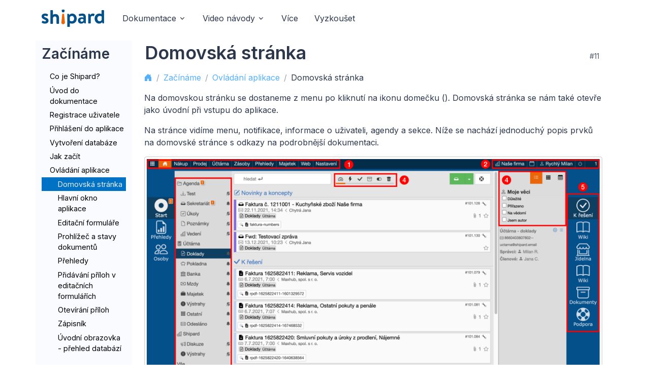

--- FILE ---
content_type: text/html; charset=UTF-8
request_url: https://shipard.org/prirucka/11
body_size: 6478
content:
<!DOCTYPE html>
<html lang="en">
<head>
  <meta charset="utf-8">
  <meta name="viewport" content="width=device-width, initial-scale=1, shrink-to-fit=no">

  <title>shipard.org | Domovská stránka</title>
	<link rel='icon' href='/imgs/-w256/att/2021/05/05/wkf.docs.documents/shipard-icon-page-play-1e9c0e5.svg'>
<link rel='icon' href='/att/2021/05/05/wkf.docs.documents/shipard-icon-page-play-1e9c0e5.svg'>
<link rel='shortcut icon' sizes='256x256' href='/imgs/-w256/att/2021/05/05/wkf.docs.documents/shipard-icon-page-play-1e9c0e5.svg'>
<link rel='apple-touch-icon' href='/imgs/-w512/-cffffff/att/2021/05/05/wkf.docs.documents/shipard-icon-page-play-1e9c0e5.svg'>
<link rel='apple-touch-icon' sizes='152x152' href='/imgs/-w152/-cffffff/att/2021/05/05/wkf.docs.documents/shipard-icon-page-play-1e9c0e5.svg'>
<link rel='apple-touch-icon' sizes='167x167' href='/imgs/-w167/-cffffff/att/2021/05/05/wkf.docs.documents/shipard-icon-page-play-1e9c0e5.svg'>
<link rel='apple-touch-icon' sizes='180x180' href='/imgs/-w180/-cffffff/att/2021/05/05/wkf.docs.documents/shipard-icon-page-play-1e9c0e5.svg'>


  <link href="https://fonts.googleapis.com/css2?family=Inter:wght@400;500;600&display=swap" rel="stylesheet">

	<link href="/templates/4xh2fe2/4xh2fe2-web.css?v=38cf6f26200e7a0f11e48bda2164ff98" rel="stylesheet">
  <link rel="stylesheet" href="/www-root/templates/web/unify-31//unify-v3.1/dist/assets/vendor/hs-mega-menu/dist/hs-mega-menu.min.css">
  <link rel="stylesheet" href="/www-root/templates/web/unify-31//unify-v3.1/dist/assets/vendor/swiper/swiper-bundle.min.css">
	<link rel="stylesheet" type="text/css" href="/www-root/sc/icons/bsi/1.11/font/bootstrap-icons.css">
</head>

<body>
<!-- ========== HEADER ========== -->
  <header id="header" class="navbar navbar-expand-lg navbar-start navbar-light navbar-absolute-top navbar-show-hide"
          data-hs-header-options='{
            "fixMoment": 0,
            "fixEffect": "slide"
          }'>
    <div class="container">
      <nav class="js-mega-menu navbar-nav-wrap">
        <!-- Default Logo -->
        <a class="navbar-brand" href="/" aria-label="Home Page">
<img class="navbar-brand-logo" src="/att/2021/05/05/wkf.docs.documents/logo-header-web-light-206ry0b.svg" alt="logo">
        </a>
        <!-- End Default Logo -->

        <!-- Toggler -->
        <button class="navbar-toggler" type="button" data-bs-toggle="collapse" data-bs-target="#navbarNavDropdown" aria-controls="navbarNavDropdown" aria-expanded="false" aria-label="Toggle navigation">
          <span class="navbar-toggler-default">
            <i class="bi-list"></i>
          </span>
          <span class="navbar-toggler-toggled">
            <i class="bi-x"></i>
          </span>
        </button>
        <!-- End Toggler -->
      
        <!-- Collapse -->
        <div class="collapse navbar-collapse" id="navbarNavDropdown">
          <div class="navbar-absolute-top-scroller">
            <ul class="navbar-nav nav-pills">

							<!-- Docs -->
              <li class="hs-has-mega-menu nav-item"
                  data-hs-mega-menu-item-options='{
                    "desktop": {
                      "maxWidth": "20rem"
                    }
                  }'>
                <a id="docsMegaMenu" class="hs-mega-menu-invoker nav-link dropdown-toggle " href="#" role="button" aria-expanded="false">Dokumentace</a>

                <!-- Mega Menu -->
                <div class="hs-mega-menu hs-position-left-fix dropdown-menu" aria-labelledby="docsMegaMenu" style="min-width: 20rem;">
                  <!-- Link -->
                  <a class="navbar-dropdown-menu-media-link" href="/prirucka">
                    <div class="d-flex">
                      <div class="flex-shrink-0">
                        <i class="bi-file-earmark-text fs-2 text-dark"></i>
                      </div>

                      <div class="flex-grow-1 ms-3">
                        <span class="navbar-dropdown-menu-media-title">Příručka</span>
                        <p class="navbar-dropdown-menu-media-desc">Návody, které vám pomůžou začít pracovat se Shipardem. Týkají se účetnictví, evidence, nastavení a oborových řešení.</p>
                      </div>
                    </div>
                  </a>
                  <!-- End Link -->

                  <div class="dropdown-divider"></div>

                  <!-- Link -->
                  <a class="navbar-dropdown-menu-media-link" href="/video/registrace">
                    <div class="d-flex">
                      <div class="flex-shrink-0">
                        <i class="bi-play-circle fs-2 text-dark"></i>
                      </div>

                      <div class="flex-grow-1 ms-3">
                        <span class="navbar-dropdown-menu-media-title">Video návody</span>
                        <p class="navbar-dropdown-menu-media-desc">Videa se soustředí na témata, která najdete v Příručce. Některá shrnou více souvisejících témat do jednoho návodu.</p>
                      </div>
                    </div>
                  </a>
                  <!-- End Link -->

									<div class="dropdown-divider"></div>

                  <!-- Link -->
                  <a class="navbar-dropdown-menu-media-link" href="/lan-iot">
                    <div class="d-flex">
                      <div class="flex-shrink-0">
                        <i class="bi-diagram-3 fs-2 text-dark"></i>
                      </div>

                      <div class="flex-grow-1 ms-3">
                        <span class="navbar-dropdown-menu-media-title">Pokročilé návody pro řízení sítě</span>
                        <p class="navbar-dropdown-menu-media-desc">Dokumentace a návody pro řízení sítě.</p>
                      </div>
                    </div>
                  </a>
                  <!-- End Link -->

									<div class="dropdown-divider"></div>

                  <!-- Link -->
                  <a class="navbar-dropdown-menu-media-link" href="/admins">
                    <div class="d-flex">
                      <div class="flex-shrink-0">
                        <i class="bi-person-badge fs-2 text-dark"></i>
                      </div>

                      <div class="flex-grow-1 ms-3">
                        <span class="navbar-dropdown-menu-media-title">Pokročilá dokumentace pro správu</span>
                        <p class="navbar-dropdown-menu-media-desc">Dokumentace pro správce systému.</p>
                      </div>
                    </div>
                  </a>
                  <!-- End Link -->
                </div>
                <!-- End Mega Menu -->
              </li>
              <!-- End Docs --> 

              <!-- Videos -->
              <li class="hs-has-mega-menu nav-item">
                <a id="pagesMegaMenu" class="hs-mega-menu-invoker nav-link dropdown-toggle " href="#" role="button" aria-expanded="false">Video návody</a>

                <!-- Mega Menu -->
                <div class="hs-mega-menu hs-position-right dropdown-menu w-100" aria-labelledby="pagesMegaMenu" style="min-width: 42rem;">
                  <!-- Main Content -->
                  <div class="navbar-dropdown-menu-inner">
                    <div class="row">
                      <div class="col-sm-6 col-lg-3">
                        <span class="dropdown-header">Užitečné</span>
                        <a class="dropdown-item " href="/video/registrace">Registrace a vytvoření databáze</a>
                        <a class="dropdown-item " href="/video/zacatky-se-shipardem">Začátky se Shipardem</a>
                        <a class="dropdown-item " href="/video/ovladani-aplikace">Ovládání aplikace</a>
                      </div>

                      <div class="col-sm-6 col-lg-3">
                        <span class="dropdown-header">Účetnictví</span>
                        <a class="dropdown-item " href="/video/vydana-faktura">Vydaná faktura</a>
                        <a class="dropdown-item " href="/video/evidence-osob">Osoby</a>
                        <a class="dropdown-item " href="/video/evidence-polozek">Položky</a>
                      </div>

                      <div class="col-sm-6 col-lg-3">
                        <span class="dropdown-header">Oborová řešení</span>
                        <a class="dropdown-item " href="/video/kasa">Kasa</a>
                        <a class="dropdown-item " href="/video/jidelna">Jídelna</a>
                        <a class="dropdown-item " href="/video/rezervace">Rezervace</a>
                      </div>

                      <div class="col-sm-6 col-lg-3">
                        <span class="dropdown-header">Nastavení</span>
                        <a class="dropdown-item " href="/video/nastaveni/nastaveni-osob">Osoby</a>
                        <a class="dropdown-item " href="/video/nastaveni/nastaveni-polozek">Položky</a>
                        <a class="dropdown-item " href="/video/nastaveni/nastaveni">Ostatní</a>
                      </div>
                    </div>
                    <!-- End Row -->
                  </div>
                  <!-- End Main Content -->
                </div>
                <!-- End Mega Menu -->
              </li>
              <!-- End Video -->

<!--
							<li class="nav-item">
								<a class="nav-link" href="/cenik">Ceník</a>
          		</li>
-->

							<li class="nav-item">
								<a class="nav-link" href="/vice">Více</a>
         		  </li>              

							<li class="nav-item">
								<a class="nav-link" href="/vyzkouset">Vyzkoušet</a>
         		  </li>              




            </ul>
          </div>
        </div>
        <!-- End Collapse -->
      </nav>
    </div>
  </header>

  <!-- ========== END HEADER ========== -->	
      <main id="content" role="main">
              <div class="container content-space-t-2">
            <div class="row">
		<nav class="col-md-3 col-lg-2 d-md-block bg-light e10-wiki e10-sidebar-left">
			<div class="sticky-top">
			<h3>Začínáme</h3>
			<ul class="e10-content-list">
				<li  class="">
					<a href="482">Co je Shipard?</a>
				</li>
				<li  class="">
					<a href="1">Úvod do dokumentace</a>
				</li>
				<li  class="">
					<a href="514">Registrace uživatele</a>
				</li>
				<li  class="">
					<a href="500">Přihlášení do aplikace</a>
				</li>
				<li  class="">
					<a href="516">Vytvoření databáze</a>
				</li>
				<li  class="">
					<a href="515">Jak začít</a>
				</li>
				<li  class="">
					<a href="501">Ovládání aplikace</a>
						<ol>
							<li class="active"><a href="11">Domovská stránka</a></li>
							<li class=""><a href="13">Hlavní okno aplikace</a></li>
							<li class=""><a href="16">Editační formuláře</a></li>
							<li class=""><a href="15">Prohlížeč a stavy dokumentů</a></li>
							<li class=""><a href="18">Přehledy</a></li>
							<li class=""><a href="19">Přidávání příloh v editačních formulářích</a></li>
							<li class=""><a href="5">Otevírání příloh</a></li>
							<li class=""><a href="51">Zápisník</a></li>
							<li class=""><a href="3">Úvodní obrazovka - přehled databází</a></li>
						</ol>
				</li>
			</ul>
			</div>
		</nav>
		<main class="col-md-9 ms-sm-auto col-lg-10 px-md-4 e10-wiki e10-wiki-page" role="main">

	    <div id="e10-wiki-header" class="e10-wiki-header">
				<table class="e10-wiki-page-header" style="width: 100%;">
						<tr>
								<td class="e10-wiki-page-header-title">
										<h2 class="e10-wiki-title">
Domovská stránka
										</h2>
								</td>
								<td class="e10-wiki-page-header-buttons text-end">
								<span>
									 <small class="grey-text e10-wiki-pageId">#11</small>
								</span>
								<span class="d-none d-md-inline-block">
								</span>
							</td>
						</tr>
				</table>


		    <ul class="breadcrumb">
				    <li class="breadcrumb-item">
<a href="/prirucka/"><i class='bi bi-house-door-fill'></i> </a>					    				    </li>
				    <li class="breadcrumb-item">
<a href="/prirucka/s2"> Začínáme</a>					    				    </li>
				    <li class="breadcrumb-item">
<a href="/prirucka/501"> Ovládání aplikace</a>					    				    </li>
				    <li class="breadcrumb-item active">
					    <span>Domovská stránka</span>				    </li>
		    </ul>
	    </div>



      <div class="pageText">
	      <div class="e10-wiki-page-body"><p>Na domovskou stránku se dostaneme z menu po kliknutí na ikonu domečku (<i
class="fa fa-home"></i>). Domovská stránka se nám také otevře jako úvodní
při vstupu do aplikace.</p>

<p>Na stránce vidíme menu, notifikace, informace o uživateli, agendy a
sekce. Níže se nachází jednoduchý popis prvků na domovské stránce
s odkazy na podrobnější dokumentaci.</p>
						<div class="row">
					<div class="col-sm-12 col-md-12 ml-lg-auto mr-lg-auto col-lg-12" id="pswp_article-gallery-1" title="Rozmístění prvků na domovské stránce">
													<a class="thumbnail gallery" data-fslightbox="article-gallery-1" href="/att/2021/12/17/e10pro.kb.texts/1-done-1cx3ouy.png">
<img src="/imgs/-w1980/att/2021/12/17/e10pro.kb.texts/1-done-1cx3ouy.png" class="img-responsive" title="Rozmístění prvků na domovské stránce"/>															</a>
					</div>
			</div>
	

<p><strong>1.</strong> Vlevo nahoře se nachází <strong>menu</strong>. To
nás bude přenášet mezi jednotlivými částmi databáze.</p>

<p><strong>2.</strong> Vpravo nahoře vidíme <strong>informace</strong>
o naší databázi. Vidíme zde její název, naše jméno (jméno uživatele)
a vedle zvonečku i počet nepřečtených upozornění.</p>

<p><strong>3.</strong> <strong>Sekce</strong> nám rozdělují obsah na
stránce. Díky nim se nám nemíchají různé druhy dokladů dohromady a
nechodí nám všechny zprávy na jedno místo. Se zprávami souvisí
<strong>upozornění</strong>. Ta se zobrazují u sekcí jako čísla.
Upozornění je nutné si zapnout. Sekce a upozornění jsou popsány <a
href="/prirucka/488">zde</a>.</p>

<p><strong>4.</strong> Domovskou stránku si můžeme
<strong>přizpůsobit</strong>. Automaticky se nám budou zobrazovat zprávy
v zobrazení Přehled, kliknutím budeme přepínat také například mezi
Koš, Archív, Hotovo (nahoře uprostřed). Vpravo můžeme přepínat
rozložení přehledu zpráv a pod ním je možné filtrovat.</p>

<p><strong>5.</strong> V pravém sloupci se nacházejí
<strong>Agendy</strong>. Ty stránku rozdělují podle obsahu. Například
v Agendě <a href="/prirucka/176">Dokumenty</a> si můžeme uchovávat všechny
potřebné dokumenty (smlouvy, grafiku,…). Také zde může být agenda pro <a
href="/prirucka/146">Wiki</a>, <a href="/prirucka/54">Rezervace</a> či <a
href="/prirucka/57">Jídelnu</a>.</p>

<p>Jako další budeme moci označovat zprávy, které jsou důležitější
než ostatní, nebo mají jiný význam.</p>

<p>Vpravo nahoře se nachází zelená <strong>tlačítka pro přidávání
zpráv</strong>. Tlačítka mohou být v sekcích odlišné a také mohou
vytvářet různé editační formuláře. Více ke zprávám <a
href="/prirucka/175">zde</a>.</p>

<div class="card card-shadow" style="width: 100%; margin-top: 2rem">
	<div class="card-body">
		<h3 class="card-title">Užitečné odkazy</h3>

		<p class="card-text"></p>

		<ul>
			<li><a href="/prirucka/175">jak pracovat se zprávami</a></li>

			<li><a href="/prirucka/120">nastavení sekcí</a></li>

			<li><a href="/prirucka/118">úprava přiřazeného e-mailu pro sekci</a></li>

			<li><a href="/prirucka/12">poslání e-mailu do sekce</a></li>

			<li><a href="/prirucka/176">evidence dokumentů</a></li>
		</ul>
	</div>
</div>
</div>

				<div class="pt-5 pb-5">
					<hr>
					<table style="width: 100%;">
						<tr>
							<td style="width: 50%;">
							</td>
							<td style="width: 50%; text-align: right;">
									<a href="13"><button role="button" class="btn btn-outline-secondary text-right">Hlavní okno aplikace <i class='bi bi-arrow-right-circle'></i></button></a>
							</td>
						</tr>
					</table>
				<div>

      </div>

    </main>
</div>


                                      </div>
    </main>



<!-- ========== FOOTER ========== -->
<footer style="background-color: #042d49">
  <div class="container">
    <div class="border-bottom border-white-10 align-items-center">
    <div class="row align-items-center pt-6 pb-2">
      <div class="col-md mb-5 mb-md-0">
        <img src="/att/2021/05/05/wkf.docs.documents/shipard-logo-footer-1pl66td.svg" style="width:20%"><br>
      </div>
      <!-- End Col -->



      <div class="col-md-auto">
        <div class="d-grid d-sm-flex gap-3">
          <a class="btn btn-primary" href="https://shipard.app/" target="_blank">Do aplikace</a>
          <a class="btn btn-soft-light btn-pointer" href="https://shipard.app/user/registration" target="_blank">Zaregistrovat</a>
        </div>
      </div>
      <!-- End Col -->
    </div>
    <!-- End Row -->
</div>


      <div class="row py-3 pb-5">

<div class="col-6 col-sm-4 col-lg">
          <span class="text-cap text-white">Informace</span>

          <!-- List -->
          <ul class="list-unstyled list-py-1 mb-0">
            <li class="text-white-70"><i class="bi-building"></i> Shipard s.r.o., <a href="https://shipard.cz/" target="_blank">shipard.cz</a></li>
            <li class="text-white-70"><i class="bi-envelope-open"></i> podpora@shipard.cz</li>
            <li class="text-white-70"><i class="bi-geo-alt"></i> nám. T. G. Masaryka 1281, 760 01 Zlín</li>
          </ul>
          <!-- End List -->
        </div>
        <!-- End Col -->


        <div class="col-6 col-sm-4 col-lg mb-7 mb-lg-0">
          <span class="text-cap text-white">Užitečné</span>

          <!-- List -->
          <ul class="list-unstyled list-py-1 mb-0">
            <li><a class="link link-light link-light-75" href="https://shipard.cz/" target="_blank">shipard.cz</a></li>
            <li><a class="link link-light link-light-75" href="https://4lan.cz/" target="_blank">4lan</a></li>
          </ul>
          <!-- End List -->
        </div>
        <!-- End Col -->

        <div class="col-6 col-sm-4 col-lg mb-7 mb-lg-0">
          <span class="text-cap text-white">Komunita</span>

          <!-- List -->
          <ul class="list-unstyled list-py-1 mb-0">
            <li><a class="link link-light link-light-75" href="https://github.com/shipard" target="_blank"><i class="bi-github"></i> GitHub</a></li>
            <li><a class="link link-light link-light-75" href="https://www.youtube.com/channel/UCMf23NjglXPOA0FAgQeQVsA" target="_blank"><i class="bi-youtube"></i> YouTube</a></li>
            <li><a class="link link-light link-light-75" href="https://forum.shipard.org/" target="_blank">Fórum</a></li>
            <li><a class="link link-light link-light-75" href="https://shipard.org/prirucka" target="_blank">Dokumentace</a></li>
            <li><a class="link link-light link-light-75" href="https://shipard.org/video/registrace" target="_blank">Video návody</a></li>
          </ul>
          <!-- End List -->
        </div>
        <!-- End Col -->

        
      </div>
      <!-- End Row -->

  </div>
</footer>
	<!-- ========== END FOOTER ========== -->	

  <!-- Go To -->
  <a class="js-go-to go-to position-fixed" href="javascript:;" style="visibility: hidden;"
     data-hs-go-to-options='{
       "offsetTop": 700,
       "position": {
         "init": {
           "right": "2rem"
         },
         "show": {
           "bottom": "2rem"
         },
         "hide": {
           "bottom": "-2rem"
         }
       }
     }'>
    <i class="bi-chevron-up"></i>
  </a>

	<script type="text/javascript" src="/www-root/sc/bs/5.1/dist/js/bootstrap.bundle.min.js?v511"></script>
  <script src="/www-root/templates/web/unify-31//unify-v3.1/dist/assets/vendor/hs-header/dist/hs-header.min.js"></script>
  <script src="/www-root/templates/web/unify-31//unify-v3.1/dist/assets/vendor/hs-mega-menu/dist/hs-mega-menu.min.js"></script>
  <script src="/www-root/templates/web/unify-31//unify-v3.1/dist/assets/vendor/hs-go-to/dist/hs-go-to.min.js"></script>
  <script src="/www-root/templates/web/unify-31//unify-v3.1/dist/assets/vendor/swiper/swiper-bundle.min.js"></script>
  <script src="/www-root/templates/web/unify-31//unify-v3.1/dist/assets/vendor/fslightbox/index.js"></script>

	<script src="/www-root/templates/web/unify-31//unify-v3.1/dist/assets/js/theme.min.js"></script>

  <script>
    (function() {
      new HSHeader('#header').init()
      const megaMenu = new HSMegaMenu('.js-mega-menu', {
        desktop: {position: 'left'}
      })
      new HSGoTo('.js-go-to')
    })();

(function(window, document, undefined) {
  var players = ['iframe[src*="youtube.com"]', 'iframe[src*="vimeo.com"]'];
  var fitVids = document.querySelectorAll(players.join(","));
  if (fitVids.length) {
    for (var i = 0; i < fitVids.length; i++)
    {
      // Get Video Information
      var fitVid = fitVids[i];
      var br = fitVid.getBoundingClientRect();
      var width = br.width;
      var height = br.height;
      var aspectRatio = height / width;
      fitVid.setAttribute("data-aspect-ratio", aspectRatio);
      fitVid.removeAttribute("height");
      fitVid.removeAttribute("width");

      let parentSize = fitVid.parentElement.getBoundingClientRect();
      let newWidth = parentSize.width;
      fitVid.style.width = newWidth+'px';
      fitVid.style.height = (newWidth * aspectRatio)+'px';
    }

    window.addEventListener('resize', function (){
      for (var i = 0; i < fitVids.length; i++) {
        let fitVid = fitVids[i];
        let aspectRation = parseFloat(fitVid.getAttribute("data-aspect-ratio"));
        let parentSize = fitVid.parentElement.getBoundingClientRect();
        let newWidth = parentSize.width;
        fitVid.style.width = newWidth+'px';
        fitVid.style.height = (newWidth * aspectRatio)+'px';
      }
    });
  }
})(window, document);
  </script>




</body>
</html>


--- FILE ---
content_type: text/css
request_url: https://shipard.org/templates/4xh2fe2/4xh2fe2-web.css?v=38cf6f26200e7a0f11e48bda2164ff98
body_size: 89228
content:
/*!
 * Bootstrap  v5.2.3 (https://getbootstrap.com/)
 * Copyright 2011-2022 The Bootstrap Authors
 * Copyright 2011-2022 Twitter, Inc.
 * Licensed under MIT (https://github.com/twbs/bootstrap/blob/main/LICENSE)
 */:root{--bs-blue: #334AC0;--bs-indigo: #6610f2;--bs-purple: #6f42c1;--bs-pink: #d63384;--bs-red: #692340;--bs-orange: #fd7e14;--bs-yellow: #f39568;--bs-green: #0ABF53;--bs-teal: #077C76;--bs-cyan: #0dcaf0;--bs-black: #000;--bs-white: #fff;--bs-gray: #8C98A4;--bs-gray-dark: #51596C;--bs-gray-100: #F5F7FA;--bs-gray-200: #f3f6f9;--bs-gray-300: #dce0e5;--bs-gray-400: #BDC5D1;--bs-gray-500: #97A4AF;--bs-gray-600: #8C98A4;--bs-gray-700: #677788;--bs-gray-800: #51596C;--bs-gray-900: #2d374b;--bs-primary: #55B0FE;--bs-secondary: #51596C;--bs-success: #077C76;--bs-info: #334AC0;--bs-warning: #f39568;--bs-danger: #692340;--bs-light: #F5F7FA;--bs-dark: #2d374b;--bs-primary-rgb: 85, 176, 254;--bs-secondary-rgb: 81, 89, 108;--bs-success-rgb: 7, 124, 118;--bs-info-rgb: 51, 74, 192;--bs-warning-rgb: 243, 149, 104;--bs-danger-rgb: 105, 35, 64;--bs-light-rgb: 245, 247, 250;--bs-dark-rgb: 45, 55, 75;--bs-white-rgb: 255, 255, 255;--bs-black-rgb: 0, 0, 0;--bs-body-color-rgb: 81, 89, 108;--bs-body-bg-rgb: 255, 255, 255;--bs-font-sans-serif: system-ui, -apple-system, "Segoe UI", Roboto, "Helvetica Neue", "Noto Sans", "Liberation Sans", Arial, sans-serif, "Apple Color Emoji", "Segoe UI Emoji", "Segoe UI Symbol", "Noto Color Emoji";--bs-font-monospace: SFMono-Regular, Menlo, Monaco, Consolas, "Liberation Mono", "Courier New", monospace;--bs-gradient: linear-gradient(180deg, rgba(255, 255, 255, 0.15), rgba(255, 255, 255, 0));--bs-body-font-family: Inter, sans-serif;--bs-body-font-size:1rem;--bs-body-font-weight: 400;--bs-body-line-height: 1.5;--bs-body-color: #51596C;--bs-body-bg: #fff;--bs-border-width: 0.0625rem;--bs-border-style: solid;--bs-border-color: rgba(220, 224, 229, 0.6);--bs-border-color-translucent: rgba(0, 0, 0, 0.175);--bs-border-radius: 0.5rem;--bs-border-radius-sm: 0.25rem;--bs-border-radius-lg: 0.8125rem;--bs-border-radius-xl: 1rem;--bs-border-radius-2xl: 2rem;--bs-border-radius-pill: 6.1875rem;--bs-link-color: #55B0FE;--bs-link-hover-color: #1894fe;--bs-code-color: #d63384;--bs-highlight-bg: #fdeae1}*,*::before,*::after{box-sizing:border-box}body{margin:0;font-family:var(--bs-body-font-family);font-size:var(--bs-body-font-size);font-weight:var(--bs-body-font-weight);line-height:var(--bs-body-line-height);color:var(--bs-body-color);text-align:var(--bs-body-text-align);background-color:var(--bs-body-bg);-webkit-text-size-adjust:100%;-webkit-tap-highlight-color:rgba(0,0,0,0)}hr{margin:2rem 0;color:rgba(220,224,229,.6);border:0;border-top:.0625rem solid;opacity:1}h6,.h6,h5,.h5,h4,.h4,h3,.h3,h2,.h2,h1,.h1{margin-top:0;margin-bottom:.8125rem;font-weight:700;line-height:1.3;color:#2d374b}h1,.h1{font-size:calc(1.4rem + 1.8vw)}@media(min-width: 1200px){h1,.h1{font-size:2.75rem}}h2,.h2{font-size:calc(1.35rem + 1.2vw)}@media(min-width: 1200px){h2,.h2{font-size:2.25rem}}h3,.h3{font-size:calc(1.3rem + 0.6vw)}@media(min-width: 1200px){h3,.h3{font-size:1.75rem}}h4,.h4{font-size:calc(1.25625rem + 0.075vw)}@media(min-width: 1200px){h4,.h4{font-size:1.3125rem}}h5,.h5{font-size:1.125rem}h6,.h6{font-size:1rem}p{margin-top:0;margin-bottom:1rem}abbr[title]{text-decoration:underline dotted;cursor:help;text-decoration-skip-ink:none}address{margin-bottom:1rem;font-style:normal;line-height:inherit}ol,ul{padding-left:2rem}ol,ul,dl{margin-top:0;margin-bottom:1rem}ol ol,ul ul,ol ul,ul ol{margin-bottom:0}dt{font-weight:700}dd{margin-bottom:.5rem;margin-left:0}blockquote{margin:0 0 1rem}b,strong{font-weight:bolder}small,.small{font-size:0.875em}mark,.mark{padding:.1875em;background-color:var(--bs-highlight-bg)}sub,sup{position:relative;font-size:0.75em;line-height:0;vertical-align:baseline}sub{bottom:-0.25em}sup{top:-0.5em}a{color:var(--bs-link-color);text-decoration:none}a:hover{color:var(--bs-link-hover-color)}a:not([href]):not([class]),a:not([href]):not([class]):hover{color:inherit;text-decoration:none}pre,code,kbd,samp{font-family:var(--bs-font-monospace);font-size:1em}pre{display:block;margin-top:0;margin-bottom:1rem;overflow:auto;font-size:1em}pre code{font-size:inherit;color:inherit;word-break:normal}code{font-size:1em;color:var(--bs-code-color);word-wrap:break-word}a>code{color:inherit}kbd{padding:.1875rem .375rem;font-size:1em;color:#2d374b;background-color:#dce0e5;border-radius:.25rem}kbd kbd{padding:0;font-size:1em}figure{margin:0 0 1rem}img,svg{vertical-align:middle}table{caption-side:bottom;border-collapse:collapse}caption{padding-top:.75rem;padding-bottom:.75rem;color:#8997a4;text-align:left}th{font-weight:400;text-align:inherit;text-align:-webkit-match-parent}thead,tbody,tfoot,tr,td,th{border-color:inherit;border-style:solid;border-width:0}label{display:inline-block}button{border-radius:0}button:focus:not(:focus-visible){outline:0}input,button,select,optgroup,textarea{margin:0;font-family:inherit;font-size:inherit;line-height:inherit}button,select{text-transform:none}[role=button]{cursor:pointer}select{word-wrap:normal}select:disabled{opacity:1}[list]:not([type=date]):not([type=datetime-local]):not([type=month]):not([type=week]):not([type=time])::-webkit-calendar-picker-indicator{display:none !important}button,[type=button],[type=reset],[type=submit]{-webkit-appearance:button}button:not(:disabled),[type=button]:not(:disabled),[type=reset]:not(:disabled),[type=submit]:not(:disabled){cursor:pointer}::-moz-focus-inner{padding:0;border-style:none}textarea{resize:vertical}fieldset{min-width:0;padding:0;margin:0;border:0}legend{float:left;width:100%;padding:0;margin-bottom:.5rem;font-size:calc(1.275rem + 0.3vw);line-height:inherit}@media(min-width: 1200px){legend{font-size:1.5rem}}legend+*{clear:left}::-webkit-datetime-edit-fields-wrapper,::-webkit-datetime-edit-text,::-webkit-datetime-edit-minute,::-webkit-datetime-edit-hour-field,::-webkit-datetime-edit-day-field,::-webkit-datetime-edit-month-field,::-webkit-datetime-edit-year-field{padding:0}::-webkit-inner-spin-button{height:auto}[type=search]{outline-offset:-2px;-webkit-appearance:textfield}::-webkit-search-decoration{-webkit-appearance:none}::-webkit-color-swatch-wrapper{padding:0}::file-selector-button{font:inherit;-webkit-appearance:button}output{display:inline-block}iframe{border:0}summary{display:list-item;cursor:pointer}progress{vertical-align:baseline}[hidden]{display:none !important}.lead{font-size:calc(1.25625rem + 0.075vw);font-weight:400}@media(min-width: 1200px){.lead{font-size:1.3125rem}}.display-1{font-size:calc(1.925rem + 8.1vw);font-weight:700;line-height:1.2}@media(min-width: 1200px){.display-1{font-size:8rem}}.display-2{font-size:calc(1.575rem + 3.9vw);font-weight:700;line-height:1.2}@media(min-width: 1200px){.display-2{font-size:4.5rem}}.display-3{font-size:calc(1.525rem + 3.3vw);font-weight:700;line-height:1.2}@media(min-width: 1200px){.display-3{font-size:4rem}}.display-4{font-size:calc(1.5rem + 3vw);font-weight:700;line-height:1.2}@media(min-width: 1200px){.display-4{font-size:3.75rem}}.display-5{font-size:calc(1.425rem + 2.1vw);font-weight:700;line-height:1.2}@media(min-width: 1200px){.display-5{font-size:3rem}}.display-6{font-size:calc(1.375rem + 1.5vw);font-weight:700;line-height:1.2}@media(min-width: 1200px){.display-6{font-size:2.5rem}}.list-unstyled{padding-left:0;list-style:none}.list-inline{padding-left:0;list-style:none}.list-inline-item{display:inline-block}.list-inline-item:not(:last-child){margin-right:.5rem}.initialism{font-size:0.875em;text-transform:uppercase}.blockquote{margin-bottom:0;font-size:1.25rem}.blockquote>:last-child{margin-bottom:0}.blockquote-footer{margin-top:0;margin-bottom:0;font-size:1rem;color:#2d374b}.blockquote-footer::before{content:"— "}.img-fluid{max-width:100%;height:auto}.img-thumbnail{padding:.25rem;background-color:#fff;border:.0625rem solid var(--bs-border-color);border-radius:.5rem;max-width:100%;height:auto}.figure{display:inline-block}.figure-img{margin-bottom:.5rem;line-height:1}.figure-caption{font-size:0.875em;color:#8c98a4}.container,.container-fluid,.container-xl,.container-lg,.container-md,.container-sm{--bs-gutter-x: 1.5rem;--bs-gutter-y: 0;width:100%;padding-right:calc(var(--bs-gutter-x)*.5);padding-left:calc(var(--bs-gutter-x)*.5);margin-right:auto;margin-left:auto}@media(min-width: 576px){.container-sm,.container{max-width:540px}}@media(min-width: 768px){.container-md,.container-sm,.container{max-width:720px}}@media(min-width: 992px){.container-lg,.container-md,.container-sm,.container{max-width:960px}}@media(min-width: 1200px){.container-xl,.container-lg,.container-md,.container-sm,.container{max-width:1140px}}.row{--bs-gutter-x: 1.5rem;--bs-gutter-y: 0;display:flex;flex-wrap:wrap;margin-top:calc(-1*var(--bs-gutter-y));margin-right:calc(-0.5*var(--bs-gutter-x));margin-left:calc(-0.5*var(--bs-gutter-x))}.row>*{flex-shrink:0;width:100%;max-width:100%;padding-right:calc(var(--bs-gutter-x)*.5);padding-left:calc(var(--bs-gutter-x)*.5);margin-top:var(--bs-gutter-y)}.col{flex:1 0 0%}.row-cols-auto>*{flex:0 0 auto;width:auto}.row-cols-1>*{flex:0 0 auto;width:100%}.row-cols-2>*{flex:0 0 auto;width:50%}.row-cols-3>*{flex:0 0 auto;width:33.3333333333%}.row-cols-4>*{flex:0 0 auto;width:25%}.row-cols-5>*{flex:0 0 auto;width:20%}.row-cols-6>*{flex:0 0 auto;width:16.6666666667%}.col-auto{flex:0 0 auto;width:auto}.col-1{flex:0 0 auto;width:8.33333333%}.col-2{flex:0 0 auto;width:16.66666667%}.col-3{flex:0 0 auto;width:25%}.col-4{flex:0 0 auto;width:33.33333333%}.col-5{flex:0 0 auto;width:41.66666667%}.col-6{flex:0 0 auto;width:50%}.col-7{flex:0 0 auto;width:58.33333333%}.col-8{flex:0 0 auto;width:66.66666667%}.col-9{flex:0 0 auto;width:75%}.col-10{flex:0 0 auto;width:83.33333333%}.col-11{flex:0 0 auto;width:91.66666667%}.col-12{flex:0 0 auto;width:100%}.offset-1{margin-left:8.33333333%}.offset-2{margin-left:16.66666667%}.offset-3{margin-left:25%}.offset-4{margin-left:33.33333333%}.offset-5{margin-left:41.66666667%}.offset-6{margin-left:50%}.offset-7{margin-left:58.33333333%}.offset-8{margin-left:66.66666667%}.offset-9{margin-left:75%}.offset-10{margin-left:83.33333333%}.offset-11{margin-left:91.66666667%}.g-0,.gx-0{--bs-gutter-x: 0}.g-0,.gy-0{--bs-gutter-y: 0}.g-1,.gx-1{--bs-gutter-x: 0.25rem}.g-1,.gy-1{--bs-gutter-y: 0.25rem}.g-2,.gx-2{--bs-gutter-x: 0.5rem}.g-2,.gy-2{--bs-gutter-y: 0.5rem}.g-3,.gx-3{--bs-gutter-x: 1rem}.g-3,.gy-3{--bs-gutter-y: 1rem}.g-4,.gx-4{--bs-gutter-x: 1.5rem}.g-4,.gy-4{--bs-gutter-y: 1.5rem}.g-5,.gx-5{--bs-gutter-x: 2rem}.g-5,.gy-5{--bs-gutter-y: 2rem}.g-6,.gx-6{--bs-gutter-x: 2.5rem}.g-6,.gy-6{--bs-gutter-y: 2.5rem}.g-7,.gx-7{--bs-gutter-x: 3rem}.g-7,.gy-7{--bs-gutter-y: 3rem}.g-8,.gx-8{--bs-gutter-x: 3.5rem}.g-8,.gy-8{--bs-gutter-y: 3.5rem}.g-9,.gx-9{--bs-gutter-x: 4rem}.g-9,.gy-9{--bs-gutter-y: 4rem}.g-10,.gx-10{--bs-gutter-x: 4.5rem}.g-10,.gy-10{--bs-gutter-y: 4.5rem}@media(min-width: 576px){.col-sm{flex:1 0 0%}.row-cols-sm-auto>*{flex:0 0 auto;width:auto}.row-cols-sm-1>*{flex:0 0 auto;width:100%}.row-cols-sm-2>*{flex:0 0 auto;width:50%}.row-cols-sm-3>*{flex:0 0 auto;width:33.3333333333%}.row-cols-sm-4>*{flex:0 0 auto;width:25%}.row-cols-sm-5>*{flex:0 0 auto;width:20%}.row-cols-sm-6>*{flex:0 0 auto;width:16.6666666667%}.col-sm-auto{flex:0 0 auto;width:auto}.col-sm-1{flex:0 0 auto;width:8.33333333%}.col-sm-2{flex:0 0 auto;width:16.66666667%}.col-sm-3{flex:0 0 auto;width:25%}.col-sm-4{flex:0 0 auto;width:33.33333333%}.col-sm-5{flex:0 0 auto;width:41.66666667%}.col-sm-6{flex:0 0 auto;width:50%}.col-sm-7{flex:0 0 auto;width:58.33333333%}.col-sm-8{flex:0 0 auto;width:66.66666667%}.col-sm-9{flex:0 0 auto;width:75%}.col-sm-10{flex:0 0 auto;width:83.33333333%}.col-sm-11{flex:0 0 auto;width:91.66666667%}.col-sm-12{flex:0 0 auto;width:100%}.offset-sm-0{margin-left:0}.offset-sm-1{margin-left:8.33333333%}.offset-sm-2{margin-left:16.66666667%}.offset-sm-3{margin-left:25%}.offset-sm-4{margin-left:33.33333333%}.offset-sm-5{margin-left:41.66666667%}.offset-sm-6{margin-left:50%}.offset-sm-7{margin-left:58.33333333%}.offset-sm-8{margin-left:66.66666667%}.offset-sm-9{margin-left:75%}.offset-sm-10{margin-left:83.33333333%}.offset-sm-11{margin-left:91.66666667%}.g-sm-0,.gx-sm-0{--bs-gutter-x: 0}.g-sm-0,.gy-sm-0{--bs-gutter-y: 0}.g-sm-1,.gx-sm-1{--bs-gutter-x: 0.25rem}.g-sm-1,.gy-sm-1{--bs-gutter-y: 0.25rem}.g-sm-2,.gx-sm-2{--bs-gutter-x: 0.5rem}.g-sm-2,.gy-sm-2{--bs-gutter-y: 0.5rem}.g-sm-3,.gx-sm-3{--bs-gutter-x: 1rem}.g-sm-3,.gy-sm-3{--bs-gutter-y: 1rem}.g-sm-4,.gx-sm-4{--bs-gutter-x: 1.5rem}.g-sm-4,.gy-sm-4{--bs-gutter-y: 1.5rem}.g-sm-5,.gx-sm-5{--bs-gutter-x: 2rem}.g-sm-5,.gy-sm-5{--bs-gutter-y: 2rem}.g-sm-6,.gx-sm-6{--bs-gutter-x: 2.5rem}.g-sm-6,.gy-sm-6{--bs-gutter-y: 2.5rem}.g-sm-7,.gx-sm-7{--bs-gutter-x: 3rem}.g-sm-7,.gy-sm-7{--bs-gutter-y: 3rem}.g-sm-8,.gx-sm-8{--bs-gutter-x: 3.5rem}.g-sm-8,.gy-sm-8{--bs-gutter-y: 3.5rem}.g-sm-9,.gx-sm-9{--bs-gutter-x: 4rem}.g-sm-9,.gy-sm-9{--bs-gutter-y: 4rem}.g-sm-10,.gx-sm-10{--bs-gutter-x: 4.5rem}.g-sm-10,.gy-sm-10{--bs-gutter-y: 4.5rem}}@media(min-width: 768px){.col-md{flex:1 0 0%}.row-cols-md-auto>*{flex:0 0 auto;width:auto}.row-cols-md-1>*{flex:0 0 auto;width:100%}.row-cols-md-2>*{flex:0 0 auto;width:50%}.row-cols-md-3>*{flex:0 0 auto;width:33.3333333333%}.row-cols-md-4>*{flex:0 0 auto;width:25%}.row-cols-md-5>*{flex:0 0 auto;width:20%}.row-cols-md-6>*{flex:0 0 auto;width:16.6666666667%}.col-md-auto{flex:0 0 auto;width:auto}.col-md-1{flex:0 0 auto;width:8.33333333%}.col-md-2{flex:0 0 auto;width:16.66666667%}.col-md-3{flex:0 0 auto;width:25%}.col-md-4{flex:0 0 auto;width:33.33333333%}.col-md-5{flex:0 0 auto;width:41.66666667%}.col-md-6{flex:0 0 auto;width:50%}.col-md-7{flex:0 0 auto;width:58.33333333%}.col-md-8{flex:0 0 auto;width:66.66666667%}.col-md-9{flex:0 0 auto;width:75%}.col-md-10{flex:0 0 auto;width:83.33333333%}.col-md-11{flex:0 0 auto;width:91.66666667%}.col-md-12{flex:0 0 auto;width:100%}.offset-md-0{margin-left:0}.offset-md-1{margin-left:8.33333333%}.offset-md-2{margin-left:16.66666667%}.offset-md-3{margin-left:25%}.offset-md-4{margin-left:33.33333333%}.offset-md-5{margin-left:41.66666667%}.offset-md-6{margin-left:50%}.offset-md-7{margin-left:58.33333333%}.offset-md-8{margin-left:66.66666667%}.offset-md-9{margin-left:75%}.offset-md-10{margin-left:83.33333333%}.offset-md-11{margin-left:91.66666667%}.g-md-0,.gx-md-0{--bs-gutter-x: 0}.g-md-0,.gy-md-0{--bs-gutter-y: 0}.g-md-1,.gx-md-1{--bs-gutter-x: 0.25rem}.g-md-1,.gy-md-1{--bs-gutter-y: 0.25rem}.g-md-2,.gx-md-2{--bs-gutter-x: 0.5rem}.g-md-2,.gy-md-2{--bs-gutter-y: 0.5rem}.g-md-3,.gx-md-3{--bs-gutter-x: 1rem}.g-md-3,.gy-md-3{--bs-gutter-y: 1rem}.g-md-4,.gx-md-4{--bs-gutter-x: 1.5rem}.g-md-4,.gy-md-4{--bs-gutter-y: 1.5rem}.g-md-5,.gx-md-5{--bs-gutter-x: 2rem}.g-md-5,.gy-md-5{--bs-gutter-y: 2rem}.g-md-6,.gx-md-6{--bs-gutter-x: 2.5rem}.g-md-6,.gy-md-6{--bs-gutter-y: 2.5rem}.g-md-7,.gx-md-7{--bs-gutter-x: 3rem}.g-md-7,.gy-md-7{--bs-gutter-y: 3rem}.g-md-8,.gx-md-8{--bs-gutter-x: 3.5rem}.g-md-8,.gy-md-8{--bs-gutter-y: 3.5rem}.g-md-9,.gx-md-9{--bs-gutter-x: 4rem}.g-md-9,.gy-md-9{--bs-gutter-y: 4rem}.g-md-10,.gx-md-10{--bs-gutter-x: 4.5rem}.g-md-10,.gy-md-10{--bs-gutter-y: 4.5rem}}@media(min-width: 992px){.col-lg{flex:1 0 0%}.row-cols-lg-auto>*{flex:0 0 auto;width:auto}.row-cols-lg-1>*{flex:0 0 auto;width:100%}.row-cols-lg-2>*{flex:0 0 auto;width:50%}.row-cols-lg-3>*{flex:0 0 auto;width:33.3333333333%}.row-cols-lg-4>*{flex:0 0 auto;width:25%}.row-cols-lg-5>*{flex:0 0 auto;width:20%}.row-cols-lg-6>*{flex:0 0 auto;width:16.6666666667%}.col-lg-auto{flex:0 0 auto;width:auto}.col-lg-1{flex:0 0 auto;width:8.33333333%}.col-lg-2{flex:0 0 auto;width:16.66666667%}.col-lg-3{flex:0 0 auto;width:25%}.col-lg-4{flex:0 0 auto;width:33.33333333%}.col-lg-5{flex:0 0 auto;width:41.66666667%}.col-lg-6{flex:0 0 auto;width:50%}.col-lg-7{flex:0 0 auto;width:58.33333333%}.col-lg-8{flex:0 0 auto;width:66.66666667%}.col-lg-9{flex:0 0 auto;width:75%}.col-lg-10{flex:0 0 auto;width:83.33333333%}.col-lg-11{flex:0 0 auto;width:91.66666667%}.col-lg-12{flex:0 0 auto;width:100%}.offset-lg-0{margin-left:0}.offset-lg-1{margin-left:8.33333333%}.offset-lg-2{margin-left:16.66666667%}.offset-lg-3{margin-left:25%}.offset-lg-4{margin-left:33.33333333%}.offset-lg-5{margin-left:41.66666667%}.offset-lg-6{margin-left:50%}.offset-lg-7{margin-left:58.33333333%}.offset-lg-8{margin-left:66.66666667%}.offset-lg-9{margin-left:75%}.offset-lg-10{margin-left:83.33333333%}.offset-lg-11{margin-left:91.66666667%}.g-lg-0,.gx-lg-0{--bs-gutter-x: 0}.g-lg-0,.gy-lg-0{--bs-gutter-y: 0}.g-lg-1,.gx-lg-1{--bs-gutter-x: 0.25rem}.g-lg-1,.gy-lg-1{--bs-gutter-y: 0.25rem}.g-lg-2,.gx-lg-2{--bs-gutter-x: 0.5rem}.g-lg-2,.gy-lg-2{--bs-gutter-y: 0.5rem}.g-lg-3,.gx-lg-3{--bs-gutter-x: 1rem}.g-lg-3,.gy-lg-3{--bs-gutter-y: 1rem}.g-lg-4,.gx-lg-4{--bs-gutter-x: 1.5rem}.g-lg-4,.gy-lg-4{--bs-gutter-y: 1.5rem}.g-lg-5,.gx-lg-5{--bs-gutter-x: 2rem}.g-lg-5,.gy-lg-5{--bs-gutter-y: 2rem}.g-lg-6,.gx-lg-6{--bs-gutter-x: 2.5rem}.g-lg-6,.gy-lg-6{--bs-gutter-y: 2.5rem}.g-lg-7,.gx-lg-7{--bs-gutter-x: 3rem}.g-lg-7,.gy-lg-7{--bs-gutter-y: 3rem}.g-lg-8,.gx-lg-8{--bs-gutter-x: 3.5rem}.g-lg-8,.gy-lg-8{--bs-gutter-y: 3.5rem}.g-lg-9,.gx-lg-9{--bs-gutter-x: 4rem}.g-lg-9,.gy-lg-9{--bs-gutter-y: 4rem}.g-lg-10,.gx-lg-10{--bs-gutter-x: 4.5rem}.g-lg-10,.gy-lg-10{--bs-gutter-y: 4.5rem}}@media(min-width: 1200px){.col-xl{flex:1 0 0%}.row-cols-xl-auto>*{flex:0 0 auto;width:auto}.row-cols-xl-1>*{flex:0 0 auto;width:100%}.row-cols-xl-2>*{flex:0 0 auto;width:50%}.row-cols-xl-3>*{flex:0 0 auto;width:33.3333333333%}.row-cols-xl-4>*{flex:0 0 auto;width:25%}.row-cols-xl-5>*{flex:0 0 auto;width:20%}.row-cols-xl-6>*{flex:0 0 auto;width:16.6666666667%}.col-xl-auto{flex:0 0 auto;width:auto}.col-xl-1{flex:0 0 auto;width:8.33333333%}.col-xl-2{flex:0 0 auto;width:16.66666667%}.col-xl-3{flex:0 0 auto;width:25%}.col-xl-4{flex:0 0 auto;width:33.33333333%}.col-xl-5{flex:0 0 auto;width:41.66666667%}.col-xl-6{flex:0 0 auto;width:50%}.col-xl-7{flex:0 0 auto;width:58.33333333%}.col-xl-8{flex:0 0 auto;width:66.66666667%}.col-xl-9{flex:0 0 auto;width:75%}.col-xl-10{flex:0 0 auto;width:83.33333333%}.col-xl-11{flex:0 0 auto;width:91.66666667%}.col-xl-12{flex:0 0 auto;width:100%}.offset-xl-0{margin-left:0}.offset-xl-1{margin-left:8.33333333%}.offset-xl-2{margin-left:16.66666667%}.offset-xl-3{margin-left:25%}.offset-xl-4{margin-left:33.33333333%}.offset-xl-5{margin-left:41.66666667%}.offset-xl-6{margin-left:50%}.offset-xl-7{margin-left:58.33333333%}.offset-xl-8{margin-left:66.66666667%}.offset-xl-9{margin-left:75%}.offset-xl-10{margin-left:83.33333333%}.offset-xl-11{margin-left:91.66666667%}.g-xl-0,.gx-xl-0{--bs-gutter-x: 0}.g-xl-0,.gy-xl-0{--bs-gutter-y: 0}.g-xl-1,.gx-xl-1{--bs-gutter-x: 0.25rem}.g-xl-1,.gy-xl-1{--bs-gutter-y: 0.25rem}.g-xl-2,.gx-xl-2{--bs-gutter-x: 0.5rem}.g-xl-2,.gy-xl-2{--bs-gutter-y: 0.5rem}.g-xl-3,.gx-xl-3{--bs-gutter-x: 1rem}.g-xl-3,.gy-xl-3{--bs-gutter-y: 1rem}.g-xl-4,.gx-xl-4{--bs-gutter-x: 1.5rem}.g-xl-4,.gy-xl-4{--bs-gutter-y: 1.5rem}.g-xl-5,.gx-xl-5{--bs-gutter-x: 2rem}.g-xl-5,.gy-xl-5{--bs-gutter-y: 2rem}.g-xl-6,.gx-xl-6{--bs-gutter-x: 2.5rem}.g-xl-6,.gy-xl-6{--bs-gutter-y: 2.5rem}.g-xl-7,.gx-xl-7{--bs-gutter-x: 3rem}.g-xl-7,.gy-xl-7{--bs-gutter-y: 3rem}.g-xl-8,.gx-xl-8{--bs-gutter-x: 3.5rem}.g-xl-8,.gy-xl-8{--bs-gutter-y: 3.5rem}.g-xl-9,.gx-xl-9{--bs-gutter-x: 4rem}.g-xl-9,.gy-xl-9{--bs-gutter-y: 4rem}.g-xl-10,.gx-xl-10{--bs-gutter-x: 4.5rem}.g-xl-10,.gy-xl-10{--bs-gutter-y: 4.5rem}}@media(min-width: 1400px){.col-xxl{flex:1 0 0%}.row-cols-xxl-auto>*{flex:0 0 auto;width:auto}.row-cols-xxl-1>*{flex:0 0 auto;width:100%}.row-cols-xxl-2>*{flex:0 0 auto;width:50%}.row-cols-xxl-3>*{flex:0 0 auto;width:33.3333333333%}.row-cols-xxl-4>*{flex:0 0 auto;width:25%}.row-cols-xxl-5>*{flex:0 0 auto;width:20%}.row-cols-xxl-6>*{flex:0 0 auto;width:16.6666666667%}.col-xxl-auto{flex:0 0 auto;width:auto}.col-xxl-1{flex:0 0 auto;width:8.33333333%}.col-xxl-2{flex:0 0 auto;width:16.66666667%}.col-xxl-3{flex:0 0 auto;width:25%}.col-xxl-4{flex:0 0 auto;width:33.33333333%}.col-xxl-5{flex:0 0 auto;width:41.66666667%}.col-xxl-6{flex:0 0 auto;width:50%}.col-xxl-7{flex:0 0 auto;width:58.33333333%}.col-xxl-8{flex:0 0 auto;width:66.66666667%}.col-xxl-9{flex:0 0 auto;width:75%}.col-xxl-10{flex:0 0 auto;width:83.33333333%}.col-xxl-11{flex:0 0 auto;width:91.66666667%}.col-xxl-12{flex:0 0 auto;width:100%}.offset-xxl-0{margin-left:0}.offset-xxl-1{margin-left:8.33333333%}.offset-xxl-2{margin-left:16.66666667%}.offset-xxl-3{margin-left:25%}.offset-xxl-4{margin-left:33.33333333%}.offset-xxl-5{margin-left:41.66666667%}.offset-xxl-6{margin-left:50%}.offset-xxl-7{margin-left:58.33333333%}.offset-xxl-8{margin-left:66.66666667%}.offset-xxl-9{margin-left:75%}.offset-xxl-10{margin-left:83.33333333%}.offset-xxl-11{margin-left:91.66666667%}.g-xxl-0,.gx-xxl-0{--bs-gutter-x: 0}.g-xxl-0,.gy-xxl-0{--bs-gutter-y: 0}.g-xxl-1,.gx-xxl-1{--bs-gutter-x: 0.25rem}.g-xxl-1,.gy-xxl-1{--bs-gutter-y: 0.25rem}.g-xxl-2,.gx-xxl-2{--bs-gutter-x: 0.5rem}.g-xxl-2,.gy-xxl-2{--bs-gutter-y: 0.5rem}.g-xxl-3,.gx-xxl-3{--bs-gutter-x: 1rem}.g-xxl-3,.gy-xxl-3{--bs-gutter-y: 1rem}.g-xxl-4,.gx-xxl-4{--bs-gutter-x: 1.5rem}.g-xxl-4,.gy-xxl-4{--bs-gutter-y: 1.5rem}.g-xxl-5,.gx-xxl-5{--bs-gutter-x: 2rem}.g-xxl-5,.gy-xxl-5{--bs-gutter-y: 2rem}.g-xxl-6,.gx-xxl-6{--bs-gutter-x: 2.5rem}.g-xxl-6,.gy-xxl-6{--bs-gutter-y: 2.5rem}.g-xxl-7,.gx-xxl-7{--bs-gutter-x: 3rem}.g-xxl-7,.gy-xxl-7{--bs-gutter-y: 3rem}.g-xxl-8,.gx-xxl-8{--bs-gutter-x: 3.5rem}.g-xxl-8,.gy-xxl-8{--bs-gutter-y: 3.5rem}.g-xxl-9,.gx-xxl-9{--bs-gutter-x: 4rem}.g-xxl-9,.gy-xxl-9{--bs-gutter-y: 4rem}.g-xxl-10,.gx-xxl-10{--bs-gutter-x: 4.5rem}.g-xxl-10,.gy-xxl-10{--bs-gutter-y: 4.5rem}}.table{--bs-table-color: var(--bs-body-color);--bs-table-bg: transparent;--bs-table-border-color: rgba(220, 224, 229, 0.6);--bs-table-accent-bg: transparent;--bs-table-striped-color: var(--bs-body-color);--bs-table-striped-bg: #F5F7FA;--bs-table-active-color: var(--bs-body-color);--bs-table-active-bg: rgba(0, 0, 0, 0.1);--bs-table-hover-color: var(--bs-body-color);--bs-table-hover-bg: rgba(220, 224, 229, 0.4);width:100%;margin-bottom:1rem;color:var(--bs-table-color);vertical-align:top;border-color:var(--bs-table-border-color)}.table>:not(caption)>*>*{padding:.75rem .75rem;background-color:var(--bs-table-bg);border-bottom-width:.0625rem;box-shadow:inset 0 0 0 9999px var(--bs-table-accent-bg)}.table>tbody{vertical-align:inherit}.table>thead{vertical-align:bottom}.table-group-divider{border-top:.125rem solid currentcolor}.caption-top{caption-side:top}.table-sm>:not(caption)>*>*{padding:.5rem .5rem}.table-bordered>:not(caption)>*{border-width:.0625rem 0}.table-bordered>:not(caption)>*>*{border-width:0 .0625rem}.table-borderless>:not(caption)>*>*{border-bottom-width:0}.table-borderless>:not(:first-child){border-top-width:0}.table-striped>tbody>tr:nth-of-type(odd)>*{--bs-table-accent-bg: var(--bs-table-striped-bg);color:var(--bs-table-striped-color)}.table-striped-columns>:not(caption)>tr>:nth-child(even){--bs-table-accent-bg: var(--bs-table-striped-bg);color:var(--bs-table-striped-color)}.table-active{--bs-table-accent-bg: var(--bs-table-active-bg);color:var(--bs-table-active-color)}.table-hover>tbody>tr:hover>*{--bs-table-accent-bg: var(--bs-table-hover-bg);color:var(--bs-table-hover-color)}.table-primary{--bs-table-color: #000;--bs-table-bg: #ddefff;--bs-table-border-color: #c7d7e6;--bs-table-striped-bg: #d2e3f2;--bs-table-striped-color: #000;--bs-table-active-bg: #c7d7e6;--bs-table-active-color: #000;--bs-table-hover-bg: #ccddec;--bs-table-hover-color: #000;color:var(--bs-table-color);border-color:var(--bs-table-border-color)}.table-secondary{--bs-table-color: #000;--bs-table-bg: #dcdee2;--bs-table-border-color: #c6c8cb;--bs-table-striped-bg: #d1d3d7;--bs-table-striped-color: #000;--bs-table-active-bg: #c6c8cb;--bs-table-active-color: #000;--bs-table-hover-bg: #cccdd1;--bs-table-hover-color: #000;color:var(--bs-table-color);border-color:var(--bs-table-border-color)}.table-success{--bs-table-color: #000;--bs-table-bg: #cde5e4;--bs-table-border-color: #b9cecd;--bs-table-striped-bg: #c3dad9;--bs-table-striped-color: #000;--bs-table-active-bg: #b9cecd;--bs-table-active-color: #000;--bs-table-hover-bg: #bed4d3;--bs-table-hover-color: #000;color:var(--bs-table-color);border-color:var(--bs-table-border-color)}.table-info{--bs-table-color: #000;--bs-table-bg: #d6dbf2;--bs-table-border-color: #c1c5da;--bs-table-striped-bg: #cbd0e6;--bs-table-striped-color: #000;--bs-table-active-bg: #c1c5da;--bs-table-active-color: #000;--bs-table-hover-bg: #c6cbe0;--bs-table-hover-color: #000;color:var(--bs-table-color);border-color:var(--bs-table-border-color)}.table-warning{--bs-table-color: #000;--bs-table-bg: #fdeae1;--bs-table-border-color: #e4d3cb;--bs-table-striped-bg: #f0ded6;--bs-table-striped-color: #000;--bs-table-active-bg: #e4d3cb;--bs-table-active-color: #000;--bs-table-hover-bg: #ead8d0;--bs-table-hover-color: #000;color:var(--bs-table-color);border-color:var(--bs-table-border-color)}.table-danger{--bs-table-color: #000;--bs-table-bg: #e1d3d9;--bs-table-border-color: #cbbec3;--bs-table-striped-bg: #d6c8ce;--bs-table-striped-color: #000;--bs-table-active-bg: #cbbec3;--bs-table-active-color: #000;--bs-table-hover-bg: #d0c3c9;--bs-table-hover-color: #000;color:var(--bs-table-color);border-color:var(--bs-table-border-color)}.table-light{--bs-table-color: #000;--bs-table-bg: #F5F7FA;--bs-table-border-color: #dddee1;--bs-table-striped-bg: #e9ebee;--bs-table-striped-color: #000;--bs-table-active-bg: #dddee1;--bs-table-active-color: #000;--bs-table-hover-bg: #e3e4e7;--bs-table-hover-color: #000;color:var(--bs-table-color);border-color:var(--bs-table-border-color)}.table-dark{--bs-table-color: #fff;--bs-table-bg: #2d374b;--bs-table-border-color: #424b5d;--bs-table-striped-bg: #384154;--bs-table-striped-color: #fff;--bs-table-active-bg: #424b5d;--bs-table-active-color: #fff;--bs-table-hover-bg: #3d4659;--bs-table-hover-color: #fff;color:var(--bs-table-color);border-color:var(--bs-table-border-color)}.table-responsive{overflow-x:auto;-webkit-overflow-scrolling:touch}@media(max-width: 575.98px){.table-responsive-sm{overflow-x:auto;-webkit-overflow-scrolling:touch}}@media(max-width: 767.98px){.table-responsive-md{overflow-x:auto;-webkit-overflow-scrolling:touch}}@media(max-width: 991.98px){.table-responsive-lg{overflow-x:auto;-webkit-overflow-scrolling:touch}}@media(max-width: 1199.98px){.table-responsive-xl{overflow-x:auto;-webkit-overflow-scrolling:touch}}@media(max-width: 1399.98px){.table-responsive-xxl{overflow-x:auto;-webkit-overflow-scrolling:touch}}.form-label{margin-bottom:.5rem;font-size:0.875rem;font-weight:500}.col-form-label{padding-top:.8125rem;padding-bottom:.8125rem;margin-bottom:0;font-size:inherit;font-weight:500;line-height:1.5}.col-form-label-lg{padding-top:.8125rem;padding-bottom:.8125rem;font-size:1rem}.col-form-label-sm{padding-top:.5625rem;padding-bottom:.5625rem;font-size:0.8125rem}.form-text{margin-top:1rem;font-size:0.875em;color:#8997a4}.form-control{display:block;width:100%;padding:.75rem 1.8125rem;font-size:0.9375rem;font-weight:400;line-height:1.5;color:#51596c;background-color:#fff;background-clip:padding-box;border:.0625rem solid rgba(220,224,229,.6);appearance:none;border-radius:.25rem;transition:border-color .15s ease-in-out,box-shadow .15s ease-in-out}@media(prefers-reduced-motion: reduce){.form-control{transition:none}}.form-control[type=file]{overflow:hidden}.form-control[type=file]:not(:disabled):not([readonly]){cursor:pointer}.form-control:focus{color:#51596c;background-color:#fff;border-color:rgba(140,152,164,.25);outline:0;box-shadow:0 0 1rem 0 rgba(140,152,164,.25)}.form-control::-webkit-date-and-time-value{height:1.5em}.form-control::placeholder{color:#8c98a4;opacity:1}.form-control:disabled{background-color:#f3f6f9;opacity:1}.form-control::file-selector-button{padding:.75rem 1.8125rem;margin:-0.75rem -1.8125rem;margin-inline-end:1.8125rem;color:#51596c;background-color:#fff;pointer-events:none;border-color:inherit;border-style:solid;border-width:0;border-inline-end-width:.0625rem;border-radius:0;transition:all .2s ease-in-out}@media(prefers-reduced-motion: reduce){.form-control::file-selector-button{transition:none}}.form-control:hover:not(:disabled):not([readonly])::file-selector-button{background-color:#f2f2f2}.form-control-plaintext{display:block;width:100%;padding:.75rem 0;margin-bottom:0;line-height:1.5;color:#51596c;background-color:rgba(0,0,0,0);border:solid rgba(0,0,0,0);border-width:.0625rem 0}.form-control-plaintext:focus{outline:0}.form-control-plaintext.form-control-sm,.form-control-plaintext.form-control-lg{padding-right:0;padding-left:0}.form-control-sm{min-height:calc(1.5em + 1.125rem);padding:.5rem .875rem;font-size:0.8125rem;border-radius:.25rem}.form-control-sm::file-selector-button{padding:.5rem .875rem;margin:-0.5rem -0.875rem;margin-inline-end:.875rem}.form-control-lg{min-height:calc(1.5em + 1.625rem);padding:.75rem 1rem;font-size:1rem;border-radius:.25rem}.form-control-lg::file-selector-button{padding:.75rem 1rem;margin:-0.75rem -1rem;margin-inline-end:1rem}textarea.form-control{min-height:calc(1.5em + 1.625rem)}textarea.form-control-sm{min-height:calc(1.5em + 1.125rem)}textarea.form-control-lg{min-height:calc(1.5em + 1.625rem)}.form-control-color{width:3rem;height:calc(1.5em + 1.625rem);padding:.75rem}.form-control-color:not(:disabled):not([readonly]){cursor:pointer}.form-control-color::-moz-color-swatch{border:0 !important;border-radius:.25rem}.form-control-color::-webkit-color-swatch{border-radius:.25rem}.form-control-color.form-control-sm{height:calc(1.5em + 1.125rem)}.form-control-color.form-control-lg{height:calc(1.5em + 1.625rem)}.form-select{display:block;width:100%;padding:.75rem 5.4375rem .75rem 1.8125rem;-moz-padding-start:calc(1.8125rem - 3px);font-size:0.9375rem;font-weight:400;line-height:1.5;color:#51596c;background-color:#fff;background-image:url("data:image/svg+xml,%3csvg xmlns='http://www.w3.org/2000/svg' viewBox='0 0 16 16'%3e%3cpath fill='none' stroke='%2351596C' stroke-linecap='round' stroke-linejoin='round' stroke-width='2' d='m2 5 6 6 6-6'/%3e%3c/svg%3e");background-repeat:no-repeat;background-position:right 1.8125rem center;background-size:16px 12px;border:.0625rem solid rgba(220,224,229,.6);border-radius:.25rem;transition:border-color .15s ease-in-out,box-shadow .15s ease-in-out;appearance:none}@media(prefers-reduced-motion: reduce){.form-select{transition:none}}.form-select:focus{border-color:rgba(140,152,164,.25);outline:0;box-shadow:0 0 1rem 0 rgba(140,152,164,.25)}.form-select[multiple],.form-select[size]:not([size="1"]){padding-right:1.8125rem;background-image:none}.form-select:disabled{background-color:#f3f6f9}.form-select:-moz-focusring{color:rgba(0,0,0,0);text-shadow:0 0 0 #51596c}.form-select-sm{padding-top:.5rem;padding-bottom:.5rem;padding-left:.875rem;font-size:0.8125rem;border-radius:.25rem}.form-select-lg{padding-top:.75rem;padding-bottom:.75rem;padding-left:1rem;font-size:1rem;border-radius:.25rem}.form-check{display:block;min-height:1.5rem;padding-left:1.5rem;margin-bottom:.125rem}.form-check .form-check-input{float:left;margin-left:-1.5rem}.form-check-reverse{padding-right:1.5rem;padding-left:0;text-align:right}.form-check-reverse .form-check-input{float:right;margin-right:-1.5rem;margin-left:0}.form-check-input{width:1rem;height:1rem;margin-top:.25rem;vertical-align:top;background-color:#fff;background-repeat:no-repeat;background-position:center;background-size:contain;border:1px solid #dce0e5;appearance:none;print-color-adjust:exact}.form-check-input[type=checkbox]{border-radius:.25em}.form-check-input[type=radio]{border-radius:50%}.form-check-input:active{filter:100%}.form-check-input:focus{border-color:rgba(140,152,164,.25);outline:0;box-shadow:0 0 1rem 0 rgba(140,152,164,.25)}.form-check-input:checked{background-color:#55b0fe;border-color:#55b0fe}.form-check-input:checked[type=checkbox]{background-image:url("data:image/svg+xml,%3csvg xmlns='http://www.w3.org/2000/svg' viewBox='0 0 20 20'%3e%3cpath fill='none' stroke='%23fff' stroke-linecap='round' stroke-linejoin='round' stroke-width='3' d='m6 10 3 3 6-6'/%3e%3c/svg%3e")}.form-check-input:checked[type=radio]{background-image:url("data:image/svg+xml,%3csvg xmlns='http://www.w3.org/2000/svg' viewBox='-4 -4 8 8'%3e%3ccircle r='2' fill='%23fff'/%3e%3c/svg%3e")}.form-check-input[type=checkbox]:indeterminate{background-color:#55b0fe;border-color:#55b0fe;background-image:url("data:image/svg+xml,%3csvg xmlns='http://www.w3.org/2000/svg' viewBox='0 0 20 20'%3e%3cpath fill='none' stroke='%23fff' stroke-linecap='round' stroke-linejoin='round' stroke-width='3' d='M6 10h8'/%3e%3c/svg%3e")}.form-check-input:disabled{pointer-events:none;filter:none;opacity:.5}.form-check-input[disabled]~.form-check-label,.form-check-input:disabled~.form-check-label{cursor:default;opacity:.5}.form-check-label{color:#51596c}.form-switch{padding-left:2.5em}.form-switch .form-check-input{width:2em;margin-left:-2.5em;background-image:url("data:image/svg+xml,%3csvg xmlns='http://www.w3.org/2000/svg' viewBox='-4 -4 8 8'%3e%3ccircle r='3' fill='%23fff'/%3e%3c/svg%3e");background-position:left center;border-radius:2em;transition:background-position .15s ease-in-out}@media(prefers-reduced-motion: reduce){.form-switch .form-check-input{transition:none}}.form-switch .form-check-input:focus{background-image:url("data:image/svg+xml,%3csvg xmlns='http://www.w3.org/2000/svg' viewBox='-4 -4 8 8'%3e%3ccircle r='3' fill='rgba%28140, 152, 164, 0.25%29'/%3e%3c/svg%3e")}.form-switch .form-check-input:checked{background-position:right center;background-image:url("data:image/svg+xml,%3csvg xmlns='http://www.w3.org/2000/svg' viewBox='-4 -4 8 8'%3e%3ccircle r='3' fill='%23fff'/%3e%3c/svg%3e")}.form-switch.form-check-reverse{padding-right:2.5em;padding-left:0}.form-switch.form-check-reverse .form-check-input{margin-right:-2.5em;margin-left:0}.form-check-inline{display:inline-block;margin-right:1rem}.btn-check{position:absolute;clip:rect(0, 0, 0, 0);pointer-events:none}.btn-check[disabled]+.btn,.btn-check:disabled+.btn{pointer-events:none;filter:none;opacity:.65}.form-range{width:100%;height:1rem;padding:0;background-color:rgba(0,0,0,0);appearance:none}.form-range:focus{outline:0}.form-range:focus::-webkit-slider-thumb{box-shadow:0 0 0 1px #fff,0 0 1rem 0 rgba(140,152,164,.25)}.form-range:focus::-moz-range-thumb{box-shadow:0 0 0 1px #fff,0 0 1rem 0 rgba(140,152,164,.25)}.form-range::-moz-focus-outer{border:0}.form-range::-webkit-slider-thumb{width:1rem;height:1rem;margin-top:-0.25rem;background-color:#55b0fe;border:0;border-radius:1rem;transition:background-color .15s ease-in-out,border-color .15s ease-in-out,box-shadow .15s ease-in-out;appearance:none}@media(prefers-reduced-motion: reduce){.form-range::-webkit-slider-thumb{transition:none}}.form-range::-webkit-slider-thumb:active{background-color:#cce7ff}.form-range::-webkit-slider-runnable-track{width:100%;height:.5rem;color:rgba(0,0,0,0);cursor:pointer;background-color:#dce0e5;border-color:rgba(0,0,0,0);border-radius:1rem}.form-range::-moz-range-thumb{width:1rem;height:1rem;background-color:#55b0fe;border:0;border-radius:1rem;transition:background-color .15s ease-in-out,border-color .15s ease-in-out,box-shadow .15s ease-in-out;appearance:none}@media(prefers-reduced-motion: reduce){.form-range::-moz-range-thumb{transition:none}}.form-range::-moz-range-thumb:active{background-color:#cce7ff}.form-range::-moz-range-track{width:100%;height:.5rem;color:rgba(0,0,0,0);cursor:pointer;background-color:#dce0e5;border-color:rgba(0,0,0,0);border-radius:1rem}.form-range:disabled{pointer-events:none}.form-range:disabled::-webkit-slider-thumb{background-color:#97a4af}.form-range:disabled::-moz-range-thumb{background-color:#97a4af}.form-floating{position:relative}.form-floating>.form-control,.form-floating>.form-control-plaintext,.form-floating>.form-select{height:3.625rem;line-height:1.25}.form-floating>label{position:absolute;top:0;left:0;width:100%;height:100%;padding:1rem 1.8125rem;overflow:hidden;text-align:start;text-overflow:ellipsis;white-space:nowrap;pointer-events:none;border:.0625rem solid rgba(0,0,0,0);transform-origin:0 0;transition:opacity .1s ease-in-out,transform .1s ease-in-out}@media(prefers-reduced-motion: reduce){.form-floating>label{transition:none}}.form-floating>.form-control,.form-floating>.form-control-plaintext{padding:1rem 1.8125rem}.form-floating>.form-control::placeholder,.form-floating>.form-control-plaintext::placeholder{color:rgba(0,0,0,0)}.form-floating>.form-control:focus,.form-floating>.form-control:not(:placeholder-shown),.form-floating>.form-control-plaintext:focus,.form-floating>.form-control-plaintext:not(:placeholder-shown){padding-top:1.625rem;padding-bottom:.625rem}.form-floating>.form-control:-webkit-autofill,.form-floating>.form-control-plaintext:-webkit-autofill{padding-top:1.625rem;padding-bottom:.625rem}.form-floating>.form-select{padding-top:1.625rem;padding-bottom:.625rem}.form-floating>.form-control:focus~label,.form-floating>.form-control:not(:placeholder-shown)~label,.form-floating>.form-control-plaintext~label,.form-floating>.form-select~label{opacity:.65;transform:scale(0.85) translateY(-0.5rem) translateX(0.15rem)}.form-floating>.form-control:-webkit-autofill~label{opacity:.65;transform:scale(0.85) translateY(-0.5rem) translateX(0.15rem)}.form-floating>.form-control-plaintext~label{border-width:.0625rem 0}.input-group{position:relative;display:flex;flex-wrap:wrap;align-items:stretch;width:100%}.input-group>.form-control,.input-group>.form-select,.input-group>.form-floating{position:relative;flex:1 1 auto;width:1%;min-width:0}.input-group>.form-control:focus,.input-group>.form-select:focus,.input-group>.form-floating:focus-within{z-index:5}.input-group .btn{position:relative;z-index:2}.input-group .btn:focus{z-index:5}.input-group-text{display:flex;align-items:center;padding:.75rem .90625rem;font-size:0.9375rem;font-weight:400;line-height:1.5;color:#8c98a4;text-align:center;white-space:nowrap;background-color:#fff;border:.0625rem solid rgba(220,224,229,.6);border-radius:.25rem}.input-group-lg>.form-control,.input-group-lg>.form-select,.input-group-lg>.input-group-text,.input-group-lg>.btn{padding:.75rem 1rem;font-size:1rem;border-radius:.25rem}.input-group-sm>.form-control,.input-group-sm>.form-select,.input-group-sm>.input-group-text,.input-group-sm>.btn{padding:.5rem .875rem;font-size:0.8125rem;border-radius:.25rem}.input-group-lg>.form-select,.input-group-sm>.form-select{padding-right:7.25rem}.input-group:not(.has-validation)>:not(:last-child):not(.dropdown-toggle):not(.dropdown-menu):not(.form-floating),.input-group:not(.has-validation)>.dropdown-toggle:nth-last-child(n+3),.input-group:not(.has-validation)>.form-floating:not(:last-child)>.form-control,.input-group:not(.has-validation)>.form-floating:not(:last-child)>.form-select{border-top-right-radius:0;border-bottom-right-radius:0}.input-group.has-validation>:nth-last-child(n+3):not(.dropdown-toggle):not(.dropdown-menu):not(.form-floating),.input-group.has-validation>.dropdown-toggle:nth-last-child(n+4),.input-group.has-validation>.form-floating:nth-last-child(n+3)>.form-control,.input-group.has-validation>.form-floating:nth-last-child(n+3)>.form-select{border-top-right-radius:0;border-bottom-right-radius:0}.input-group>:not(:first-child):not(.dropdown-menu):not(.valid-tooltip):not(.valid-feedback):not(.invalid-tooltip):not(.invalid-feedback){margin-left:-0.0625rem;border-top-left-radius:0;border-bottom-left-radius:0}.input-group>.form-floating:not(:first-child)>.form-control,.input-group>.form-floating:not(:first-child)>.form-select{border-top-left-radius:0;border-bottom-left-radius:0}.valid-feedback{display:none;width:100%;margin-top:.25rem;font-size:0.875em;color:#077c76}.valid-tooltip{position:absolute;top:100%;z-index:5;display:none;max-width:100%;padding:.25rem .5rem;margin-top:.1rem;font-size:0.8125rem;color:#fff;background-color:#077c76;border-radius:.5rem}.was-validated :valid~.valid-feedback,.was-validated :valid~.valid-tooltip,.is-valid~.valid-feedback,.is-valid~.valid-tooltip{display:block}.was-validated .form-control:valid,.form-control.is-valid{border-color:#077c76}.was-validated .form-control:valid:focus,.form-control.is-valid:focus{border-color:#077c76;box-shadow:0 0 1rem 0 rgba(7,124,118,.25)}.was-validated .form-select:valid,.form-select.is-valid{border-color:#077c76}.was-validated .form-select:valid:focus,.form-select.is-valid:focus{border-color:#077c76;box-shadow:0 0 1rem 0 rgba(7,124,118,.25)}.was-validated .form-check-input:valid,.form-check-input.is-valid{border-color:#077c76}.was-validated .form-check-input:valid:checked,.form-check-input.is-valid:checked{background-color:#077c76}.was-validated .form-check-input:valid:focus,.form-check-input.is-valid:focus{box-shadow:0 0 1rem 0 rgba(7,124,118,.25)}.was-validated .form-check-input:valid~.form-check-label,.form-check-input.is-valid~.form-check-label{color:#077c76}.form-check-inline .form-check-input~.valid-feedback{margin-left:.5em}.was-validated .input-group>.form-control:not(:focus):valid,.input-group>.form-control:not(:focus).is-valid,.was-validated .input-group>.form-select:not(:focus):valid,.input-group>.form-select:not(:focus).is-valid,.was-validated .input-group>.form-floating:not(:focus-within):valid,.input-group>.form-floating:not(:focus-within).is-valid{z-index:3}.invalid-feedback{display:none;width:100%;margin-top:.25rem;font-size:0.875em;color:#692340}.invalid-tooltip{position:absolute;top:100%;z-index:5;display:none;max-width:100%;padding:.25rem .5rem;margin-top:.1rem;font-size:0.8125rem;color:#fff;background-color:#692340;border-radius:.5rem}.was-validated :invalid~.invalid-feedback,.was-validated :invalid~.invalid-tooltip,.is-invalid~.invalid-feedback,.is-invalid~.invalid-tooltip{display:block}.was-validated .form-control:invalid,.form-control.is-invalid{border-color:#692340}.was-validated .form-control:invalid:focus,.form-control.is-invalid:focus{border-color:#692340;box-shadow:0 0 1rem 0 rgba(105,35,64,.25)}.was-validated .form-select:invalid,.form-select.is-invalid{border-color:#692340}.was-validated .form-select:invalid:focus,.form-select.is-invalid:focus{border-color:#692340;box-shadow:0 0 1rem 0 rgba(105,35,64,.25)}.was-validated .form-check-input:invalid,.form-check-input.is-invalid{border-color:#692340}.was-validated .form-check-input:invalid:checked,.form-check-input.is-invalid:checked{background-color:#692340}.was-validated .form-check-input:invalid:focus,.form-check-input.is-invalid:focus{box-shadow:0 0 1rem 0 rgba(105,35,64,.25)}.was-validated .form-check-input:invalid~.form-check-label,.form-check-input.is-invalid~.form-check-label{color:#692340}.form-check-inline .form-check-input~.invalid-feedback{margin-left:.5em}.was-validated .input-group>.form-control:not(:focus):invalid,.input-group>.form-control:not(:focus).is-invalid,.was-validated .input-group>.form-select:not(:focus):invalid,.input-group>.form-select:not(:focus).is-invalid,.was-validated .input-group>.form-floating:not(:focus-within):invalid,.input-group>.form-floating:not(:focus-within).is-invalid{z-index:4}.btn{--bs-btn-padding-x: 1.8125rem;--bs-btn-padding-y: 0.75rem;--bs-btn-font-family: ;--bs-btn-font-size:0.9375rem;--bs-btn-font-weight: 700;--bs-btn-line-height: 1.5;--bs-btn-color: #51596C;--bs-btn-bg: transparent;--bs-btn-border-width: 0.125rem;--bs-btn-border-color: transparent;--bs-btn-border-radius: 0.25rem;--bs-btn-hover-border-color: transparent;--bs-btn-box-shadow: inset 0 1px 0 rgba(255, 255, 255, 0.15), 0 1px 1px rgba(0, 0, 0, 0.075);--bs-btn-disabled-opacity: 0.65;--bs-btn-focus-box-shadow: 0 0 0 0 rgba(var(--bs-btn-focus-shadow-rgb), .5);display:inline-block;padding:var(--bs-btn-padding-y) var(--bs-btn-padding-x);font-family:var(--bs-btn-font-family);font-size:var(--bs-btn-font-size);font-weight:var(--bs-btn-font-weight);line-height:var(--bs-btn-line-height);color:var(--bs-btn-color);text-align:center;vertical-align:middle;cursor:pointer;user-select:none;border:var(--bs-btn-border-width) solid var(--bs-btn-border-color);border-radius:var(--bs-btn-border-radius);background-color:var(--bs-btn-bg);transition:all .2s ease-in-out}@media(prefers-reduced-motion: reduce){.btn{transition:none}}.btn:hover{color:var(--bs-btn-hover-color);background-color:var(--bs-btn-hover-bg);border-color:var(--bs-btn-hover-border-color)}.btn-check+.btn:hover{color:var(--bs-btn-color);background-color:var(--bs-btn-bg);border-color:var(--bs-btn-border-color)}.btn:focus-visible{color:var(--bs-btn-hover-color);background-color:var(--bs-btn-hover-bg);border-color:var(--bs-btn-hover-border-color);outline:0;box-shadow:var(--bs-btn-focus-box-shadow)}.btn-check:focus-visible+.btn{border-color:var(--bs-btn-hover-border-color);outline:0;box-shadow:var(--bs-btn-focus-box-shadow)}.btn-check:checked+.btn,:not(.btn-check)+.btn:active,.btn:first-child:active,.btn.active,.btn.show{color:var(--bs-btn-active-color);background-color:var(--bs-btn-active-bg);border-color:var(--bs-btn-active-border-color)}.btn-check:checked+.btn:focus-visible,:not(.btn-check)+.btn:active:focus-visible,.btn:first-child:active:focus-visible,.btn.active:focus-visible,.btn.show:focus-visible{box-shadow:var(--bs-btn-focus-box-shadow)}.btn:disabled,.btn.disabled,fieldset:disabled .btn{color:var(--bs-btn-disabled-color);pointer-events:none;background-color:var(--bs-btn-disabled-bg);border-color:var(--bs-btn-disabled-border-color);opacity:var(--bs-btn-disabled-opacity)}.btn-primary{--bs-btn-color: #000;--bs-btn-bg: #55B0FE;--bs-btn-border-color: #55B0FE;--bs-btn-hover-color: #000;--bs-btn-hover-bg: #6fbcfe;--bs-btn-hover-border-color: #66b8fe;--bs-btn-focus-shadow-rgb: 72, 150, 216;--bs-btn-active-color: #000;--bs-btn-active-bg: #77c0fe;--bs-btn-active-border-color: #66b8fe;--bs-btn-active-shadow: inset 0 3px 5px rgba(0, 0, 0, 0.125);--bs-btn-disabled-color: #000;--bs-btn-disabled-bg: #55B0FE;--bs-btn-disabled-border-color: #55B0FE}.btn-secondary{--bs-btn-color: #fff;--bs-btn-bg: #51596C;--bs-btn-border-color: #51596C;--bs-btn-hover-color: #fff;--bs-btn-hover-bg: #454c5c;--bs-btn-hover-border-color: #414756;--bs-btn-focus-shadow-rgb: 107, 114, 130;--bs-btn-active-color: #fff;--bs-btn-active-bg: #414756;--bs-btn-active-border-color: #3d4351;--bs-btn-active-shadow: inset 0 3px 5px rgba(0, 0, 0, 0.125);--bs-btn-disabled-color: #fff;--bs-btn-disabled-bg: #51596C;--bs-btn-disabled-border-color: #51596C}.btn-success{--bs-btn-color: #fff;--bs-btn-bg: #077C76;--bs-btn-border-color: #077C76;--bs-btn-hover-color: #fff;--bs-btn-hover-bg: #066964;--bs-btn-hover-border-color: #06635e;--bs-btn-focus-shadow-rgb: 44, 144, 139;--bs-btn-active-color: #fff;--bs-btn-active-bg: #06635e;--bs-btn-active-border-color: #055d59;--bs-btn-active-shadow: inset 0 3px 5px rgba(0, 0, 0, 0.125);--bs-btn-disabled-color: #fff;--bs-btn-disabled-bg: #077C76;--bs-btn-disabled-border-color: #077C76}.btn-info{--bs-btn-color: #fff;--bs-btn-bg: #334AC0;--bs-btn-border-color: #334AC0;--bs-btn-hover-color: #fff;--bs-btn-hover-bg: #2b3fa3;--bs-btn-hover-border-color: #293b9a;--bs-btn-focus-shadow-rgb: 82, 101, 201;--bs-btn-active-color: #fff;--bs-btn-active-bg: #293b9a;--bs-btn-active-border-color: #263890;--bs-btn-active-shadow: inset 0 3px 5px rgba(0, 0, 0, 0.125);--bs-btn-disabled-color: #fff;--bs-btn-disabled-bg: #334AC0;--bs-btn-disabled-border-color: #334AC0}.btn-warning{--bs-btn-color: #000;--bs-btn-bg: #f39568;--bs-btn-border-color: #f39568;--bs-btn-hover-color: #000;--bs-btn-hover-bg: #f5a57f;--bs-btn-hover-border-color: #f4a077;--bs-btn-focus-shadow-rgb: 207, 127, 88;--bs-btn-active-color: #000;--bs-btn-active-bg: #f5aa86;--bs-btn-active-border-color: #f4a077;--bs-btn-active-shadow: inset 0 3px 5px rgba(0, 0, 0, 0.125);--bs-btn-disabled-color: #000;--bs-btn-disabled-bg: #f39568;--bs-btn-disabled-border-color: #f39568}.btn-danger{--bs-btn-color: #fff;--bs-btn-bg: #692340;--bs-btn-border-color: #692340;--bs-btn-hover-color: #fff;--bs-btn-hover-bg: #591e36;--bs-btn-hover-border-color: #541c33;--bs-btn-focus-shadow-rgb: 128, 68, 93;--bs-btn-active-color: #fff;--bs-btn-active-bg: #541c33;--bs-btn-active-border-color: #4f1a30;--bs-btn-active-shadow: inset 0 3px 5px rgba(0, 0, 0, 0.125);--bs-btn-disabled-color: #fff;--bs-btn-disabled-bg: #692340;--bs-btn-disabled-border-color: #692340}.btn-light{--bs-btn-color: #000;--bs-btn-bg: #F5F7FA;--bs-btn-border-color: #F5F7FA;--bs-btn-hover-color: #000;--bs-btn-hover-bg: #d0d2d5;--bs-btn-hover-border-color: #c4c6c8;--bs-btn-focus-shadow-rgb: 208, 210, 213;--bs-btn-active-color: #000;--bs-btn-active-bg: #c4c6c8;--bs-btn-active-border-color: #b8b9bc;--bs-btn-active-shadow: inset 0 3px 5px rgba(0, 0, 0, 0.125);--bs-btn-disabled-color: #000;--bs-btn-disabled-bg: #F5F7FA;--bs-btn-disabled-border-color: #F5F7FA}.btn-dark{--bs-btn-color: #fff;--bs-btn-bg: #2d374b;--bs-btn-border-color: #2d374b;--bs-btn-hover-color: #fff;--bs-btn-hover-bg: #4d5566;--bs-btn-hover-border-color: #424b5d;--bs-btn-focus-shadow-rgb: 77, 85, 102;--bs-btn-active-color: #fff;--bs-btn-active-bg: #575f6f;--bs-btn-active-border-color: #424b5d;--bs-btn-active-shadow: inset 0 3px 5px rgba(0, 0, 0, 0.125);--bs-btn-disabled-color: #fff;--bs-btn-disabled-bg: #2d374b;--bs-btn-disabled-border-color: #2d374b}.btn-outline-primary{--bs-btn-color: #55B0FE;--bs-btn-border-color: #55B0FE;--bs-btn-hover-color: #000;--bs-btn-hover-bg: #55B0FE;--bs-btn-hover-border-color: #55B0FE;--bs-btn-focus-shadow-rgb: 85, 176, 254;--bs-btn-active-color: #000;--bs-btn-active-bg: #55B0FE;--bs-btn-active-border-color: #55B0FE;--bs-btn-active-shadow: inset 0 3px 5px rgba(0, 0, 0, 0.125);--bs-btn-disabled-color: #55B0FE;--bs-btn-disabled-bg: transparent;--bs-btn-disabled-border-color: #55B0FE;--bs-gradient: none}.btn-outline-secondary{--bs-btn-color: #51596C;--bs-btn-border-color: #51596C;--bs-btn-hover-color: #fff;--bs-btn-hover-bg: #51596C;--bs-btn-hover-border-color: #51596C;--bs-btn-focus-shadow-rgb: 81, 89, 108;--bs-btn-active-color: #fff;--bs-btn-active-bg: #51596C;--bs-btn-active-border-color: #51596C;--bs-btn-active-shadow: inset 0 3px 5px rgba(0, 0, 0, 0.125);--bs-btn-disabled-color: #51596C;--bs-btn-disabled-bg: transparent;--bs-btn-disabled-border-color: #51596C;--bs-gradient: none}.btn-outline-success{--bs-btn-color: #077C76;--bs-btn-border-color: #077C76;--bs-btn-hover-color: #fff;--bs-btn-hover-bg: #077C76;--bs-btn-hover-border-color: #077C76;--bs-btn-focus-shadow-rgb: 7, 124, 118;--bs-btn-active-color: #fff;--bs-btn-active-bg: #077C76;--bs-btn-active-border-color: #077C76;--bs-btn-active-shadow: inset 0 3px 5px rgba(0, 0, 0, 0.125);--bs-btn-disabled-color: #077C76;--bs-btn-disabled-bg: transparent;--bs-btn-disabled-border-color: #077C76;--bs-gradient: none}.btn-outline-info{--bs-btn-color: #334AC0;--bs-btn-border-color: #334AC0;--bs-btn-hover-color: #fff;--bs-btn-hover-bg: #334AC0;--bs-btn-hover-border-color: #334AC0;--bs-btn-focus-shadow-rgb: 51, 74, 192;--bs-btn-active-color: #fff;--bs-btn-active-bg: #334AC0;--bs-btn-active-border-color: #334AC0;--bs-btn-active-shadow: inset 0 3px 5px rgba(0, 0, 0, 0.125);--bs-btn-disabled-color: #334AC0;--bs-btn-disabled-bg: transparent;--bs-btn-disabled-border-color: #334AC0;--bs-gradient: none}.btn-outline-warning{--bs-btn-color: #f39568;--bs-btn-border-color: #f39568;--bs-btn-hover-color: #000;--bs-btn-hover-bg: #f39568;--bs-btn-hover-border-color: #f39568;--bs-btn-focus-shadow-rgb: 243, 149, 104;--bs-btn-active-color: #000;--bs-btn-active-bg: #f39568;--bs-btn-active-border-color: #f39568;--bs-btn-active-shadow: inset 0 3px 5px rgba(0, 0, 0, 0.125);--bs-btn-disabled-color: #f39568;--bs-btn-disabled-bg: transparent;--bs-btn-disabled-border-color: #f39568;--bs-gradient: none}.btn-outline-danger{--bs-btn-color: #692340;--bs-btn-border-color: #692340;--bs-btn-hover-color: #fff;--bs-btn-hover-bg: #692340;--bs-btn-hover-border-color: #692340;--bs-btn-focus-shadow-rgb: 105, 35, 64;--bs-btn-active-color: #fff;--bs-btn-active-bg: #692340;--bs-btn-active-border-color: #692340;--bs-btn-active-shadow: inset 0 3px 5px rgba(0, 0, 0, 0.125);--bs-btn-disabled-color: #692340;--bs-btn-disabled-bg: transparent;--bs-btn-disabled-border-color: #692340;--bs-gradient: none}.btn-outline-light{--bs-btn-color: #F5F7FA;--bs-btn-border-color: #F5F7FA;--bs-btn-hover-color: #000;--bs-btn-hover-bg: #F5F7FA;--bs-btn-hover-border-color: #F5F7FA;--bs-btn-focus-shadow-rgb: 245, 247, 250;--bs-btn-active-color: #000;--bs-btn-active-bg: #F5F7FA;--bs-btn-active-border-color: #F5F7FA;--bs-btn-active-shadow: inset 0 3px 5px rgba(0, 0, 0, 0.125);--bs-btn-disabled-color: #F5F7FA;--bs-btn-disabled-bg: transparent;--bs-btn-disabled-border-color: #F5F7FA;--bs-gradient: none}.btn-outline-dark{--bs-btn-color: #2d374b;--bs-btn-border-color: #2d374b;--bs-btn-hover-color: #fff;--bs-btn-hover-bg: #2d374b;--bs-btn-hover-border-color: #2d374b;--bs-btn-focus-shadow-rgb: 45, 55, 75;--bs-btn-active-color: #fff;--bs-btn-active-bg: #2d374b;--bs-btn-active-border-color: #2d374b;--bs-btn-active-shadow: inset 0 3px 5px rgba(0, 0, 0, 0.125);--bs-btn-disabled-color: #2d374b;--bs-btn-disabled-bg: transparent;--bs-btn-disabled-border-color: #2d374b;--bs-gradient: none}.btn-link{--bs-btn-font-weight: 400;--bs-btn-color: var(--bs-link-color);--bs-btn-bg: transparent;--bs-btn-border-color: transparent;--bs-btn-hover-color: var(--bs-link-hover-color);--bs-btn-hover-border-color: transparent;--bs-btn-active-color: var(--bs-link-hover-color);--bs-btn-active-border-color: transparent;--bs-btn-disabled-color: #8C98A4;--bs-btn-disabled-border-color: transparent;--bs-btn-box-shadow: none;--bs-btn-focus-shadow-rgb: 72, 150, 216;text-decoration:none}.btn-link:focus-visible{color:var(--bs-btn-color)}.btn-link:hover{color:var(--bs-btn-hover-color)}.btn-lg,.btn-group-lg>.btn{--bs-btn-padding-y: 0.75rem;--bs-btn-padding-x: 1rem;--bs-btn-font-size:1rem;--bs-btn-border-radius: 0.25rem}.btn-sm,.btn-group-sm>.btn{--bs-btn-padding-y: 0.5rem;--bs-btn-padding-x: 0.875rem;--bs-btn-font-size:0.8125rem;--bs-btn-border-radius: 0.25rem}.fade{transition:opacity .15s linear}@media(prefers-reduced-motion: reduce){.fade{transition:none}}.fade:not(.show){opacity:0}.collapse:not(.show){display:none}.collapsing{height:0;overflow:hidden;transition:height .35s ease}@media(prefers-reduced-motion: reduce){.collapsing{transition:none}}.collapsing.collapse-horizontal{width:0;height:auto;transition:width .35s ease}@media(prefers-reduced-motion: reduce){.collapsing.collapse-horizontal{transition:none}}.dropup,.dropend,.dropdown,.dropstart,.dropup-center,.dropdown-center{position:relative}.dropdown-toggle{white-space:nowrap}.dropdown-menu{--bs-dropdown-zindex: 1000;--bs-dropdown-min-width: 10rem;--bs-dropdown-padding-x: 0.5rem;--bs-dropdown-padding-y: 0.5rem;--bs-dropdown-spacer: 0.625rem;--bs-dropdown-font-size:1rem;--bs-dropdown-color: #2d374b;--bs-dropdown-bg: #fff;--bs-dropdown-border-color: var(--bs-border-color-translucent);--bs-dropdown-border-radius: 0.8125rem;--bs-dropdown-border-width: 0;--bs-dropdown-inner-border-radius: 0.8125rem;--bs-dropdown-divider-bg: #dce0e5;--bs-dropdown-divider-margin-y: 0.5rem;--bs-dropdown-box-shadow: 0rem 0.1875rem 0.375rem rgba(140, 152, 164, 0.25);--bs-dropdown-link-color: #2d374b;--bs-dropdown-link-hover-color: #293244;--bs-dropdown-link-hover-bg: rgba(189, 197, 209, 0.2);--bs-dropdown-link-active-color: #2d374b;--bs-dropdown-link-active-bg: rgba(189, 197, 209, 0.2);--bs-dropdown-link-disabled-color: #97A4AF;--bs-dropdown-item-padding-x: 1rem;--bs-dropdown-item-padding-y: 0.5rem;--bs-dropdown-header-color: #2d374b;--bs-dropdown-header-padding-x: 1rem;--bs-dropdown-header-padding-y: 0.5rem;position:absolute;z-index:var(--bs-dropdown-zindex);display:none;min-width:var(--bs-dropdown-min-width);padding:var(--bs-dropdown-padding-y) var(--bs-dropdown-padding-x);margin:0;font-size:var(--bs-dropdown-font-size);color:var(--bs-dropdown-color);text-align:left;list-style:none;background-color:var(--bs-dropdown-bg);background-clip:padding-box;border:var(--bs-dropdown-border-width) solid var(--bs-dropdown-border-color);border-radius:var(--bs-dropdown-border-radius)}.dropdown-menu[data-bs-popper]{top:100%;left:0;margin-top:var(--bs-dropdown-spacer)}.dropdown-menu-start{--bs-position: start}.dropdown-menu-start[data-bs-popper]{right:auto;left:0}.dropdown-menu-end{--bs-position: end}.dropdown-menu-end[data-bs-popper]{right:0;left:auto}@media(min-width: 576px){.dropdown-menu-sm-start{--bs-position: start}.dropdown-menu-sm-start[data-bs-popper]{right:auto;left:0}.dropdown-menu-sm-end{--bs-position: end}.dropdown-menu-sm-end[data-bs-popper]{right:0;left:auto}}@media(min-width: 768px){.dropdown-menu-md-start{--bs-position: start}.dropdown-menu-md-start[data-bs-popper]{right:auto;left:0}.dropdown-menu-md-end{--bs-position: end}.dropdown-menu-md-end[data-bs-popper]{right:0;left:auto}}@media(min-width: 992px){.dropdown-menu-lg-start{--bs-position: start}.dropdown-menu-lg-start[data-bs-popper]{right:auto;left:0}.dropdown-menu-lg-end{--bs-position: end}.dropdown-menu-lg-end[data-bs-popper]{right:0;left:auto}}@media(min-width: 1200px){.dropdown-menu-xl-start{--bs-position: start}.dropdown-menu-xl-start[data-bs-popper]{right:auto;left:0}.dropdown-menu-xl-end{--bs-position: end}.dropdown-menu-xl-end[data-bs-popper]{right:0;left:auto}}@media(min-width: 1400px){.dropdown-menu-xxl-start{--bs-position: start}.dropdown-menu-xxl-start[data-bs-popper]{right:auto;left:0}.dropdown-menu-xxl-end{--bs-position: end}.dropdown-menu-xxl-end[data-bs-popper]{right:0;left:auto}}.dropup .dropdown-menu[data-bs-popper]{top:auto;bottom:100%;margin-top:0;margin-bottom:var(--bs-dropdown-spacer)}.dropend .dropdown-menu[data-bs-popper]{top:0;right:auto;left:100%;margin-top:0;margin-left:var(--bs-dropdown-spacer)}.dropend .dropdown-toggle::after{vertical-align:0}.dropstart .dropdown-menu[data-bs-popper]{top:0;right:100%;left:auto;margin-top:0;margin-right:var(--bs-dropdown-spacer)}.dropstart .dropdown-toggle::before{vertical-align:0}.dropdown-divider{height:0;margin:var(--bs-dropdown-divider-margin-y) 0;overflow:hidden;border-top:1px solid var(--bs-dropdown-divider-bg);opacity:1}.dropdown-item{display:block;width:100%;padding:var(--bs-dropdown-item-padding-y) var(--bs-dropdown-item-padding-x);clear:both;font-weight:400;color:var(--bs-dropdown-link-color);text-align:inherit;white-space:nowrap;background-color:rgba(0,0,0,0);border:0}.dropdown-item:hover,.dropdown-item:focus{color:var(--bs-dropdown-link-hover-color);background-color:var(--bs-dropdown-link-hover-bg)}.dropdown-item.active,.dropdown-item:active{color:var(--bs-dropdown-link-active-color);text-decoration:none;background-color:var(--bs-dropdown-link-active-bg)}.dropdown-item.disabled,.dropdown-item:disabled{color:var(--bs-dropdown-link-disabled-color);pointer-events:none;background-color:rgba(0,0,0,0)}.dropdown-menu.show{display:block}.dropdown-header{display:block;padding:var(--bs-dropdown-header-padding-y) var(--bs-dropdown-header-padding-x);margin-bottom:0;font-size:0.8125rem;color:var(--bs-dropdown-header-color);white-space:nowrap}.dropdown-item-text{display:block;padding:var(--bs-dropdown-item-padding-y) var(--bs-dropdown-item-padding-x);color:var(--bs-dropdown-link-color)}.dropdown-menu-dark{--bs-dropdown-color: #dce0e5;--bs-dropdown-bg: #51596C;--bs-dropdown-border-color: var(--bs-border-color-translucent);--bs-dropdown-box-shadow: ;--bs-dropdown-link-color: #dce0e5;--bs-dropdown-link-hover-color: #fff;--bs-dropdown-divider-bg: #dce0e5;--bs-dropdown-link-hover-bg: rgba(255, 255, 255, 0.15);--bs-dropdown-link-active-color: #2d374b;--bs-dropdown-link-active-bg: rgba(189, 197, 209, 0.2);--bs-dropdown-link-disabled-color: #97A4AF;--bs-dropdown-header-color: #97A4AF}.btn-group,.btn-group-vertical{position:relative;display:inline-flex;vertical-align:middle}.btn-group>.btn,.btn-group-vertical>.btn{position:relative;flex:1 1 auto}.btn-group>.btn-check:checked+.btn,.btn-group>.btn-check:focus+.btn,.btn-group>.btn:hover,.btn-group>.btn:focus,.btn-group>.btn:active,.btn-group>.btn.active,.btn-group-vertical>.btn-check:checked+.btn,.btn-group-vertical>.btn-check:focus+.btn,.btn-group-vertical>.btn:hover,.btn-group-vertical>.btn:focus,.btn-group-vertical>.btn:active,.btn-group-vertical>.btn.active{z-index:1}.btn-toolbar{display:flex;flex-wrap:wrap;justify-content:flex-start}.btn-toolbar .input-group{width:auto}.btn-group{border-radius:.25rem}.btn-group>:not(.btn-check:first-child)+.btn,.btn-group>.btn-group:not(:first-child){margin-left:-0.125rem}.btn-group>.btn:not(:last-child):not(.dropdown-toggle),.btn-group>.btn.dropdown-toggle-split:first-child,.btn-group>.btn-group:not(:last-child)>.btn{border-top-right-radius:0;border-bottom-right-radius:0}.btn-group>.btn:nth-child(n+3),.btn-group>:not(.btn-check)+.btn,.btn-group>.btn-group:not(:first-child)>.btn{border-top-left-radius:0;border-bottom-left-radius:0}.dropdown-toggle-split{padding-right:1.359375rem;padding-left:1.359375rem}.dropdown-toggle-split::after,.dropup .dropdown-toggle-split::after,.dropend .dropdown-toggle-split::after{margin-left:0}.dropstart .dropdown-toggle-split::before{margin-right:0}.btn-sm+.dropdown-toggle-split,.btn-group-sm>.btn+.dropdown-toggle-split{padding-right:.65625rem;padding-left:.65625rem}.btn-lg+.dropdown-toggle-split,.btn-group-lg>.btn+.dropdown-toggle-split{padding-right:.75rem;padding-left:.75rem}.btn-group-vertical{flex-direction:column;align-items:flex-start;justify-content:center}.btn-group-vertical>.btn,.btn-group-vertical>.btn-group{width:100%}.btn-group-vertical>.btn:not(:first-child),.btn-group-vertical>.btn-group:not(:first-child){margin-top:-0.125rem}.btn-group-vertical>.btn:not(:last-child):not(.dropdown-toggle),.btn-group-vertical>.btn-group:not(:last-child)>.btn{border-bottom-right-radius:0;border-bottom-left-radius:0}.btn-group-vertical>.btn~.btn,.btn-group-vertical>.btn-group:not(:first-child)>.btn{border-top-left-radius:0;border-top-right-radius:0}.nav{--bs-nav-link-padding-x: 1rem;--bs-nav-link-padding-y: 0.5rem;--bs-nav-link-font-weight: ;--bs-nav-link-color: #2d374b;--bs-nav-link-hover-color: #1894fe;--bs-nav-link-disabled-color: #8C98A4;display:flex;flex-wrap:wrap;padding-left:0;margin-bottom:0;list-style:none}.nav-link{display:block;padding:var(--bs-nav-link-padding-y) var(--bs-nav-link-padding-x);font-size:var(--bs-nav-link-font-size);font-weight:var(--bs-nav-link-font-weight);color:var(--bs-nav-link-color);transition:color .15s ease-in-out,background-color .15s ease-in-out,border-color .15s ease-in-out}@media(prefers-reduced-motion: reduce){.nav-link{transition:none}}.nav-link:hover,.nav-link:focus{color:var(--bs-nav-link-hover-color)}.nav-link.disabled{color:var(--bs-nav-link-disabled-color);pointer-events:none;cursor:default}.nav-tabs{--bs-nav-tabs-border-width: 0.1875rem;--bs-nav-tabs-border-color: rgba(220, 224, 229, 0.6);--bs-nav-tabs-border-radius: 0;--bs-nav-tabs-link-hover-border-color: rgba(220, 224, 229, 0.6);--bs-nav-tabs-link-active-color: #55B0FE;--bs-nav-tabs-link-active-bg: transparent;--bs-nav-tabs-link-active-border-color: #55B0FE;border-bottom:var(--bs-nav-tabs-border-width) solid var(--bs-nav-tabs-border-color)}.nav-tabs .nav-link{margin-bottom:calc(-1*var(--bs-nav-tabs-border-width));background:none;border:var(--bs-nav-tabs-border-width) solid rgba(0,0,0,0);border-top-left-radius:var(--bs-nav-tabs-border-radius);border-top-right-radius:var(--bs-nav-tabs-border-radius)}.nav-tabs .nav-link:hover,.nav-tabs .nav-link:focus{isolation:isolate;border-color:var(--bs-nav-tabs-link-hover-border-color)}.nav-tabs .nav-link.disabled,.nav-tabs .nav-link:disabled{color:var(--bs-nav-link-disabled-color);background-color:rgba(0,0,0,0);border-color:rgba(0,0,0,0)}.nav-tabs .nav-link.active,.nav-tabs .nav-item.show .nav-link{color:var(--bs-nav-tabs-link-active-color);background-color:var(--bs-nav-tabs-link-active-bg);border-color:var(--bs-nav-tabs-link-active-border-color)}.nav-tabs .dropdown-menu{margin-top:calc(-1*var(--bs-nav-tabs-border-width));border-top-left-radius:0;border-top-right-radius:0}.nav-pills{--bs-nav-pills-border-radius: 0.5rem;--bs-nav-pills-link-active-color: initial;--bs-nav-pills-link-active-bg: #fff}.nav-pills .nav-link{background:none;border:0;border-radius:var(--bs-nav-pills-border-radius)}.nav-pills .nav-link:disabled{color:var(--bs-nav-link-disabled-color);background-color:rgba(0,0,0,0);border-color:rgba(0,0,0,0)}.nav-pills .nav-link.active,.nav-pills .show>.nav-link{color:var(--bs-nav-pills-link-active-color);background-color:var(--bs-nav-pills-link-active-bg)}.nav-fill>.nav-link,.nav-fill .nav-item{flex:1 1 auto;text-align:center}.nav-justified>.nav-link,.nav-justified .nav-item{flex-basis:0;flex-grow:1;text-align:center}.nav-fill .nav-item .nav-link,.nav-justified .nav-item .nav-link{width:100%}.tab-content>.tab-pane{display:none}.tab-content>.active{display:block}.navbar{--bs-navbar-padding-x: 0;--bs-navbar-padding-y: 0.75rem;--bs-navbar-color: #2d374b;--bs-navbar-hover-color: #2d374b;--bs-navbar-disabled-color: rgba(0, 0, 0, 0.3);--bs-navbar-active-color: rgba(0, 0, 0, 0.9);--bs-navbar-brand-padding-y: 0.40625rem;--bs-navbar-brand-margin-end: 1.5rem;--bs-navbar-brand-font-size: 1.125rem;--bs-navbar-brand-color: #51596C;--bs-navbar-brand-hover-color: rgba(0, 0, 0, 0.9);--bs-navbar-nav-link-padding-x: 0.75rem;--bs-navbar-toggler-padding-y: 0.5rem;--bs-navbar-toggler-padding-x: 0.5rem;--bs-navbar-toggler-font-size: 1.125rem;--bs-navbar-toggler-icon-bg: url("data:image/svg+xml,%3csvg xmlns='http://www.w3.org/2000/svg' viewBox='0 0 30 30'%3e%3cpath stroke='%232d374b' stroke-linecap='round' stroke-miterlimit='10' stroke-width='2' d='M4 7h22M4 15h22M4 23h22'/%3e%3c/svg%3e");--bs-navbar-toggler-border-color: rgba(0, 0, 0, 0.1);--bs-navbar-toggler-border-radius: 0.25rem;--bs-navbar-toggler-focus-width: 0;--bs-navbar-toggler-transition: box-shadow 0.15s ease-in-out;position:relative;display:flex;flex-wrap:wrap;align-items:center;justify-content:space-between;padding:var(--bs-navbar-padding-y) var(--bs-navbar-padding-x)}.navbar>.container,.navbar>.container-fluid,.navbar>.container-sm,.navbar>.container-md,.navbar>.container-lg,.navbar>.container-xl{display:flex;flex-wrap:inherit;align-items:center;justify-content:space-between}.navbar-brand{padding-top:var(--bs-navbar-brand-padding-y);padding-bottom:var(--bs-navbar-brand-padding-y);margin-right:var(--bs-navbar-brand-margin-end);font-size:var(--bs-navbar-brand-font-size);color:var(--bs-navbar-brand-color);white-space:nowrap}.navbar-brand:hover,.navbar-brand:focus{color:var(--bs-navbar-brand-hover-color)}.navbar-nav{--bs-nav-link-padding-x: 0;--bs-nav-link-padding-y: 0.5rem;--bs-nav-link-font-weight: ;--bs-nav-link-color: var(--bs-navbar-color);--bs-nav-link-hover-color: var(--bs-navbar-hover-color);--bs-nav-link-disabled-color: var(--bs-navbar-disabled-color);display:flex;flex-direction:column;padding-left:0;margin-bottom:0;list-style:none}.navbar-nav .show>.nav-link,.navbar-nav .nav-link.active{color:var(--bs-navbar-active-color)}.navbar-nav .dropdown-menu{position:static}.navbar-text{padding-top:.5rem;padding-bottom:.5rem;color:var(--bs-navbar-color)}.navbar-text a,.navbar-text a:hover,.navbar-text a:focus{color:var(--bs-navbar-active-color)}.navbar-collapse{flex-basis:100%;flex-grow:1;align-items:center}.navbar-toggler{padding:var(--bs-navbar-toggler-padding-y) var(--bs-navbar-toggler-padding-x);font-size:var(--bs-navbar-toggler-font-size);line-height:1;color:var(--bs-navbar-color);background-color:rgba(0,0,0,0);border:var(--bs-border-width) solid var(--bs-navbar-toggler-border-color);border-radius:var(--bs-navbar-toggler-border-radius);transition:var(--bs-navbar-toggler-transition)}@media(prefers-reduced-motion: reduce){.navbar-toggler{transition:none}}.navbar-toggler:hover{text-decoration:none}.navbar-toggler:focus{text-decoration:none;outline:0;box-shadow:0 0 0 var(--bs-navbar-toggler-focus-width)}.navbar-toggler-icon{display:inline-block;width:1.5em;height:1.5em;vertical-align:middle;background-image:var(--bs-navbar-toggler-icon-bg);background-repeat:no-repeat;background-position:center;background-size:100%}.navbar-nav-scroll{max-height:var(--bs-scroll-height, 75vh);overflow-y:auto}@media(min-width: 576px){.navbar-expand-sm{flex-wrap:nowrap;justify-content:flex-start}.navbar-expand-sm .navbar-nav{flex-direction:row}.navbar-expand-sm .navbar-nav .dropdown-menu{position:absolute}.navbar-expand-sm .navbar-nav .nav-link{padding-right:var(--bs-navbar-nav-link-padding-x);padding-left:var(--bs-navbar-nav-link-padding-x)}.navbar-expand-sm .navbar-nav-scroll{overflow:visible}.navbar-expand-sm .navbar-collapse{display:flex !important;flex-basis:auto}.navbar-expand-sm .navbar-toggler{display:none}.navbar-expand-sm .offcanvas{position:static;z-index:auto;flex-grow:1;width:auto !important;height:auto !important;visibility:visible !important;background-color:rgba(0,0,0,0) !important;border:0 !important;transform:none !important;transition:none}.navbar-expand-sm .offcanvas .offcanvas-header{display:none}.navbar-expand-sm .offcanvas .offcanvas-body{display:flex;flex-grow:0;padding:0;overflow-y:visible}}@media(min-width: 768px){.navbar-expand-md{flex-wrap:nowrap;justify-content:flex-start}.navbar-expand-md .navbar-nav{flex-direction:row}.navbar-expand-md .navbar-nav .dropdown-menu{position:absolute}.navbar-expand-md .navbar-nav .nav-link{padding-right:var(--bs-navbar-nav-link-padding-x);padding-left:var(--bs-navbar-nav-link-padding-x)}.navbar-expand-md .navbar-nav-scroll{overflow:visible}.navbar-expand-md .navbar-collapse{display:flex !important;flex-basis:auto}.navbar-expand-md .navbar-toggler{display:none}.navbar-expand-md .offcanvas{position:static;z-index:auto;flex-grow:1;width:auto !important;height:auto !important;visibility:visible !important;background-color:rgba(0,0,0,0) !important;border:0 !important;transform:none !important;transition:none}.navbar-expand-md .offcanvas .offcanvas-header{display:none}.navbar-expand-md .offcanvas .offcanvas-body{display:flex;flex-grow:0;padding:0;overflow-y:visible}}@media(min-width: 992px){.navbar-expand-lg{flex-wrap:nowrap;justify-content:flex-start}.navbar-expand-lg .navbar-nav{flex-direction:row}.navbar-expand-lg .navbar-nav .dropdown-menu{position:absolute}.navbar-expand-lg .navbar-nav .nav-link{padding-right:var(--bs-navbar-nav-link-padding-x);padding-left:var(--bs-navbar-nav-link-padding-x)}.navbar-expand-lg .navbar-nav-scroll{overflow:visible}.navbar-expand-lg .navbar-collapse{display:flex !important;flex-basis:auto}.navbar-expand-lg .navbar-toggler{display:none}.navbar-expand-lg .offcanvas{position:static;z-index:auto;flex-grow:1;width:auto !important;height:auto !important;visibility:visible !important;background-color:rgba(0,0,0,0) !important;border:0 !important;transform:none !important;transition:none}.navbar-expand-lg .offcanvas .offcanvas-header{display:none}.navbar-expand-lg .offcanvas .offcanvas-body{display:flex;flex-grow:0;padding:0;overflow-y:visible}}@media(min-width: 1200px){.navbar-expand-xl{flex-wrap:nowrap;justify-content:flex-start}.navbar-expand-xl .navbar-nav{flex-direction:row}.navbar-expand-xl .navbar-nav .dropdown-menu{position:absolute}.navbar-expand-xl .navbar-nav .nav-link{padding-right:var(--bs-navbar-nav-link-padding-x);padding-left:var(--bs-navbar-nav-link-padding-x)}.navbar-expand-xl .navbar-nav-scroll{overflow:visible}.navbar-expand-xl .navbar-collapse{display:flex !important;flex-basis:auto}.navbar-expand-xl .navbar-toggler{display:none}.navbar-expand-xl .offcanvas{position:static;z-index:auto;flex-grow:1;width:auto !important;height:auto !important;visibility:visible !important;background-color:rgba(0,0,0,0) !important;border:0 !important;transform:none !important;transition:none}.navbar-expand-xl .offcanvas .offcanvas-header{display:none}.navbar-expand-xl .offcanvas .offcanvas-body{display:flex;flex-grow:0;padding:0;overflow-y:visible}}@media(min-width: 1400px){.navbar-expand-xxl{flex-wrap:nowrap;justify-content:flex-start}.navbar-expand-xxl .navbar-nav{flex-direction:row}.navbar-expand-xxl .navbar-nav .dropdown-menu{position:absolute}.navbar-expand-xxl .navbar-nav .nav-link{padding-right:var(--bs-navbar-nav-link-padding-x);padding-left:var(--bs-navbar-nav-link-padding-x)}.navbar-expand-xxl .navbar-nav-scroll{overflow:visible}.navbar-expand-xxl .navbar-collapse{display:flex !important;flex-basis:auto}.navbar-expand-xxl .navbar-toggler{display:none}.navbar-expand-xxl .offcanvas{position:static;z-index:auto;flex-grow:1;width:auto !important;height:auto !important;visibility:visible !important;background-color:rgba(0,0,0,0) !important;border:0 !important;transform:none !important;transition:none}.navbar-expand-xxl .offcanvas .offcanvas-header{display:none}.navbar-expand-xxl .offcanvas .offcanvas-body{display:flex;flex-grow:0;padding:0;overflow-y:visible}}.navbar-expand{flex-wrap:nowrap;justify-content:flex-start}.navbar-expand .navbar-nav{flex-direction:row}.navbar-expand .navbar-nav .dropdown-menu{position:absolute}.navbar-expand .navbar-nav .nav-link{padding-right:var(--bs-navbar-nav-link-padding-x);padding-left:var(--bs-navbar-nav-link-padding-x)}.navbar-expand .navbar-nav-scroll{overflow:visible}.navbar-expand .navbar-collapse{display:flex !important;flex-basis:auto}.navbar-expand .navbar-toggler{display:none}.navbar-expand .offcanvas{position:static;z-index:auto;flex-grow:1;width:auto !important;height:auto !important;visibility:visible !important;background-color:rgba(0,0,0,0) !important;border:0 !important;transform:none !important;transition:none}.navbar-expand .offcanvas .offcanvas-header{display:none}.navbar-expand .offcanvas .offcanvas-body{display:flex;flex-grow:0;padding:0;overflow-y:visible}.navbar-dark{--bs-navbar-color: rgba(255, 255, 255, 0.55);--bs-navbar-hover-color: #fff;--bs-navbar-disabled-color: rgba(255, 255, 255, 0.25);--bs-navbar-active-color: #fff;--bs-navbar-brand-color: #fff;--bs-navbar-brand-hover-color: #fff;--bs-navbar-toggler-border-color: rgba(255, 255, 255, 0.1);--bs-navbar-toggler-icon-bg: url("data:image/svg+xml,%3csvg xmlns='http://www.w3.org/2000/svg' viewBox='0 0 30 30'%3e%3cpath stroke='rgba%28255, 255, 255, 0.55%29' stroke-linecap='round' stroke-miterlimit='10' stroke-width='2' d='M4 7h22M4 15h22M4 23h22'/%3e%3c/svg%3e")}.card{--bs-card-spacer-y: 1.75rem;--bs-card-spacer-x: 1.75rem;--bs-card-title-spacer-y: 0.25rem;--bs-card-border-width: 0.0625rem;--bs-card-border-color: rgba(220, 224, 229, 0.6);--bs-card-border-radius: 0.8125rem;--bs-card-box-shadow: 0rem 1rem 1.75rem 0rem rgba(45, 55, 75, 0.1);--bs-card-inner-border-radius: 0.75rem;--bs-card-cap-padding-y: 1.75rem;--bs-card-cap-padding-x: 1.75rem;--bs-card-cap-bg: transparent;--bs-card-cap-color: ;--bs-card-height: ;--bs-card-color: ;--bs-card-bg: #fff;--bs-card-img-overlay-padding: 1.75rem 1.75rem;--bs-card-group-margin: 0.75rem;position:relative;display:flex;flex-direction:column;min-width:0;height:var(--bs-card-height);word-wrap:break-word;background-color:var(--bs-card-bg);background-clip:border-box;border:var(--bs-card-border-width) solid var(--bs-card-border-color);border-radius:var(--bs-card-border-radius)}.card>hr{margin-right:0;margin-left:0}.card>.list-group{border-top:inherit;border-bottom:inherit}.card>.list-group:first-child{border-top-width:0;border-top-left-radius:var(--bs-card-inner-border-radius);border-top-right-radius:var(--bs-card-inner-border-radius)}.card>.list-group:last-child{border-bottom-width:0;border-bottom-right-radius:var(--bs-card-inner-border-radius);border-bottom-left-radius:var(--bs-card-inner-border-radius)}.card>.card-header+.list-group,.card>.list-group+.card-footer{border-top:0}.card-body{flex:1 1 auto;padding:var(--bs-card-spacer-y) var(--bs-card-spacer-x);color:var(--bs-card-color)}.card-title{margin-bottom:var(--bs-card-title-spacer-y)}.card-subtitle{margin-top:calc(-0.5*var(--bs-card-title-spacer-y));margin-bottom:0}.card-text:last-child{margin-bottom:0}.card-link+.card-link{margin-left:var(--bs-card-spacer-x)}.card-header{padding:var(--bs-card-cap-padding-y) var(--bs-card-cap-padding-x);margin-bottom:0;color:var(--bs-card-cap-color);background-color:var(--bs-card-cap-bg);border-bottom:var(--bs-card-border-width) solid var(--bs-card-border-color)}.card-header:first-child{border-radius:var(--bs-card-inner-border-radius) var(--bs-card-inner-border-radius) 0 0}.card-footer{padding:var(--bs-card-cap-padding-y) var(--bs-card-cap-padding-x);color:var(--bs-card-cap-color);background-color:var(--bs-card-cap-bg);border-top:var(--bs-card-border-width) solid var(--bs-card-border-color)}.card-footer:last-child{border-radius:0 0 var(--bs-card-inner-border-radius) var(--bs-card-inner-border-radius)}.card-header-tabs{margin-right:calc(-0.5*var(--bs-card-cap-padding-x));margin-bottom:calc(-1*var(--bs-card-cap-padding-y));margin-left:calc(-0.5*var(--bs-card-cap-padding-x));border-bottom:0}.card-header-tabs .nav-link.active{background-color:var(--bs-card-bg);border-bottom-color:var(--bs-card-bg)}.card-header-pills{margin-right:calc(-0.5*var(--bs-card-cap-padding-x));margin-left:calc(-0.5*var(--bs-card-cap-padding-x))}.card-img-overlay{position:absolute;top:0;right:0;bottom:0;left:0;padding:var(--bs-card-img-overlay-padding);border-radius:var(--bs-card-inner-border-radius)}.card-img,.card-img-top,.card-img-bottom{width:100%}.card-img,.card-img-top{border-top-left-radius:var(--bs-card-inner-border-radius);border-top-right-radius:var(--bs-card-inner-border-radius)}.card-img,.card-img-bottom{border-bottom-right-radius:var(--bs-card-inner-border-radius);border-bottom-left-radius:var(--bs-card-inner-border-radius)}.card-group>.card{margin-bottom:var(--bs-card-group-margin)}@media(min-width: 576px){.card-group{display:flex;flex-flow:row wrap}.card-group>.card{flex:1 0 0%;margin-bottom:0}.card-group>.card+.card{margin-left:0;border-left:0}.card-group>.card:not(:last-child){border-top-right-radius:0;border-bottom-right-radius:0}.card-group>.card:not(:last-child) .card-img-top,.card-group>.card:not(:last-child) .card-header{border-top-right-radius:0}.card-group>.card:not(:last-child) .card-img-bottom,.card-group>.card:not(:last-child) .card-footer{border-bottom-right-radius:0}.card-group>.card:not(:first-child){border-top-left-radius:0;border-bottom-left-radius:0}.card-group>.card:not(:first-child) .card-img-top,.card-group>.card:not(:first-child) .card-header{border-top-left-radius:0}.card-group>.card:not(:first-child) .card-img-bottom,.card-group>.card:not(:first-child) .card-footer{border-bottom-left-radius:0}}.accordion{--bs-accordion-color: #51596C;--bs-accordion-bg: #fff;--bs-accordion-transition: all 0.2s ease-in-out, border-radius 0.15s ease;--bs-accordion-border-color: rgba(220, 224, 229, 0.6);--bs-accordion-border-width: 0.0625rem;--bs-accordion-border-radius: 0.5rem;--bs-accordion-inner-border-radius: 0.4375rem;--bs-accordion-btn-padding-x: 2rem;--bs-accordion-btn-padding-y: 1.5rem;--bs-accordion-btn-color: #2d374b;--bs-accordion-btn-bg: var(--bs-accordion-bg);--bs-accordion-btn-icon: url("data:image/svg+xml,%3Csvg xmlns='http://www.w3.org/2000/svg' viewBox='0 0 24 24' fill='%232d374b'%3E%3Cpath d='M19,11.5v1a.5.5,0,0,1-.5.5H13v5.5a.5.5,0,0,1-.5.5h-1a.5.5,0,0,1-.5-.5V13H5.5a.5.5,0,0,1-.5-.5v-1a.5.5,0,0,1,.5-.5H11V5.5a.5.5,0,0,1,.5-.5h1a.5.5,0,0,1,.5.5V11h5.5A.5.5,0,0,1,19,11.5Z'/%3E%3C/svg%3E");--bs-accordion-btn-icon-width: 1.25rem;--bs-accordion-btn-icon-transform: rotate(0deg);--bs-accordion-btn-icon-transition: transform 0.2s ease-in-out;--bs-accordion-btn-active-icon: url("data:image/svg+xml,%3Csvg xmlns='http://www.w3.org/2000/svg' viewBox='0 0 24 24' fill='%232d374b'%3E%3Cpath d='M5.5,13a.5.5,0,0,1-.5-.5v-1a.5.5,0,0,1,.5-.5h13a.5.5,0,0,1,.5.5v1a.5.5,0,0,1-.5.5Z'/%3E%3C/svg%3E");--bs-accordion-btn-focus-border-color: rgba(140, 152, 164, 0.25);--bs-accordion-btn-focus-box-shadow: 0 0 1rem 0 rgba(140, 152, 164, 0.25);--bs-accordion-body-padding-x: 2rem;--bs-accordion-body-padding-y: 1.5rem;--bs-accordion-active-color: #2d374b;--bs-accordion-active-bg: #F5F7FA}.accordion-button{position:relative;display:flex;align-items:center;width:100%;padding:var(--bs-accordion-btn-padding-y) var(--bs-accordion-btn-padding-x);font-size:1rem;color:var(--bs-accordion-btn-color);text-align:left;background-color:var(--bs-accordion-btn-bg);border:0;border-radius:0;overflow-anchor:none;transition:var(--bs-accordion-transition)}@media(prefers-reduced-motion: reduce){.accordion-button{transition:none}}.accordion-button:not(.collapsed){color:var(--bs-accordion-active-color);background-color:var(--bs-accordion-active-bg);box-shadow:inset 0 calc(-1*var(--bs-accordion-border-width)) 0 var(--bs-accordion-border-color)}.accordion-button:not(.collapsed)::after{background-image:var(--bs-accordion-btn-active-icon);transform:var(--bs-accordion-btn-icon-transform)}.accordion-button::after{flex-shrink:0;width:var(--bs-accordion-btn-icon-width);height:var(--bs-accordion-btn-icon-width);margin-left:auto;content:"";background-image:var(--bs-accordion-btn-icon);background-repeat:no-repeat;background-size:var(--bs-accordion-btn-icon-width);transition:var(--bs-accordion-btn-icon-transition)}@media(prefers-reduced-motion: reduce){.accordion-button::after{transition:none}}.accordion-button:hover{z-index:2}.accordion-button:focus{z-index:3;border-color:var(--bs-accordion-btn-focus-border-color);outline:0;box-shadow:var(--bs-accordion-btn-focus-box-shadow)}.accordion-header{margin-bottom:0}.accordion-item{color:var(--bs-accordion-color);background-color:var(--bs-accordion-bg);border:var(--bs-accordion-border-width) solid var(--bs-accordion-border-color)}.accordion-item:first-of-type{border-top-left-radius:var(--bs-accordion-border-radius);border-top-right-radius:var(--bs-accordion-border-radius)}.accordion-item:first-of-type .accordion-button{border-top-left-radius:var(--bs-accordion-inner-border-radius);border-top-right-radius:var(--bs-accordion-inner-border-radius)}.accordion-item:not(:first-of-type){border-top:0}.accordion-item:last-of-type{border-bottom-right-radius:var(--bs-accordion-border-radius);border-bottom-left-radius:var(--bs-accordion-border-radius)}.accordion-item:last-of-type .accordion-button.collapsed{border-bottom-right-radius:var(--bs-accordion-inner-border-radius);border-bottom-left-radius:var(--bs-accordion-inner-border-radius)}.accordion-item:last-of-type .accordion-collapse{border-bottom-right-radius:var(--bs-accordion-border-radius);border-bottom-left-radius:var(--bs-accordion-border-radius)}.accordion-body{padding:var(--bs-accordion-body-padding-y) var(--bs-accordion-body-padding-x)}.accordion-flush .accordion-collapse{border-width:0}.accordion-flush .accordion-item{border-right:0;border-left:0;border-radius:0}.accordion-flush .accordion-item:first-child{border-top:0}.accordion-flush .accordion-item:last-child{border-bottom:0}.accordion-flush .accordion-item .accordion-button,.accordion-flush .accordion-item .accordion-button.collapsed{border-radius:0}.breadcrumb{--bs-breadcrumb-padding-x: 0;--bs-breadcrumb-padding-y: 0;--bs-breadcrumb-margin-bottom: 1rem;--bs-breadcrumb-bg: transparent;--bs-breadcrumb-border-radius: ;--bs-breadcrumb-divider-color: #97A4AF;--bs-breadcrumb-item-padding-x: 0.5rem;--bs-breadcrumb-item-active-color: #8C98A4;display:flex;flex-wrap:wrap;padding:var(--bs-breadcrumb-padding-y) var(--bs-breadcrumb-padding-x);margin-bottom:var(--bs-breadcrumb-margin-bottom);font-size:var(--bs-breadcrumb-font-size);list-style:none;background-color:var(--bs-breadcrumb-bg);border-radius:var(--bs-breadcrumb-border-radius)}.breadcrumb-item+.breadcrumb-item{padding-left:var(--bs-breadcrumb-item-padding-x)}.breadcrumb-item+.breadcrumb-item::before{float:left;padding-right:var(--bs-breadcrumb-item-padding-x);color:var(--bs-breadcrumb-divider-color);content:var(--bs-breadcrumb-divider, "/") /* rtl: var(--bs-breadcrumb-divider, "/") */}.breadcrumb-item.active{color:var(--bs-breadcrumb-item-active-color)}.pagination{--bs-pagination-padding-x: 0.75rem;--bs-pagination-padding-y: 0.375rem;--bs-pagination-font-size:1rem;--bs-pagination-color: #677788;--bs-pagination-bg: transparent;--bs-pagination-border-width: 0;--bs-pagination-border-color: #dce0e5;--bs-pagination-border-radius: 50%;--bs-pagination-hover-color: #1894fe;--bs-pagination-hover-bg: transparent;--bs-pagination-hover-border-color: #dce0e5;--bs-pagination-focus-color: var(--bs-link-hover-color);--bs-pagination-focus-bg: #f3f6f9;--bs-pagination-focus-box-shadow: 0 0 1rem 0 rgba(140, 152, 164, 0.25);--bs-pagination-active-color: #fff;--bs-pagination-active-bg: #55B0FE;--bs-pagination-active-border-color: #55B0FE;--bs-pagination-disabled-color: #8C98A4;--bs-pagination-disabled-bg: #fff;--bs-pagination-disabled-border-color: #dce0e5;display:flex;padding-left:0;list-style:none}.page-link{position:relative;display:block;padding:var(--bs-pagination-padding-y) var(--bs-pagination-padding-x);font-size:var(--bs-pagination-font-size);color:var(--bs-pagination-color);background-color:var(--bs-pagination-bg);border:var(--bs-pagination-border-width) solid var(--bs-pagination-border-color);transition:color .15s ease-in-out,background-color .15s ease-in-out,border-color .15s ease-in-out,box-shadow .15s ease-in-out}@media(prefers-reduced-motion: reduce){.page-link{transition:none}}.page-link:hover{z-index:2;color:var(--bs-pagination-hover-color);background-color:var(--bs-pagination-hover-bg);border-color:var(--bs-pagination-hover-border-color)}.page-link:focus{z-index:3;color:var(--bs-pagination-focus-color);background-color:var(--bs-pagination-focus-bg);outline:0;box-shadow:var(--bs-pagination-focus-box-shadow)}.page-link.active,.active>.page-link{z-index:3;color:var(--bs-pagination-active-color);background-color:var(--bs-pagination-active-bg);border-color:var(--bs-pagination-active-border-color)}.page-link.disabled,.disabled>.page-link{color:var(--bs-pagination-disabled-color);pointer-events:none;background-color:var(--bs-pagination-disabled-bg);border-color:var(--bs-pagination-disabled-border-color)}.page-item:not(:first-child) .page-link{margin-left:0}.page-item:first-child .page-link{border-top-left-radius:var(--bs-pagination-border-radius);border-bottom-left-radius:var(--bs-pagination-border-radius)}.page-item:last-child .page-link{border-top-right-radius:var(--bs-pagination-border-radius);border-bottom-right-radius:var(--bs-pagination-border-radius)}.pagination-lg{--bs-pagination-padding-x: 1.25rem;--bs-pagination-padding-y: 0.75rem;--bs-pagination-font-size:1.125rem;--bs-pagination-border-radius: 0.8125rem}.pagination-sm{--bs-pagination-padding-x: 0.5rem;--bs-pagination-padding-y: 0.25rem;--bs-pagination-font-size:0.8125rem;--bs-pagination-border-radius: 0.25rem}.badge{--bs-badge-padding-x: 0.65em;--bs-badge-padding-y: 0.35em;--bs-badge-font-size:0.75em;--bs-badge-font-weight: 500;--bs-badge-color: #fff;--bs-badge-border-radius: 0.5rem;display:inline-block;padding:var(--bs-badge-padding-y) var(--bs-badge-padding-x);font-size:var(--bs-badge-font-size);font-weight:var(--bs-badge-font-weight);line-height:1;color:var(--bs-badge-color);text-align:center;white-space:nowrap;vertical-align:baseline;border-radius:var(--bs-badge-border-radius)}.badge:empty{display:none}.btn .badge{position:relative;top:-1px}.alert{--bs-alert-bg: transparent;--bs-alert-padding-x: 1rem;--bs-alert-padding-y: 1rem;--bs-alert-margin-bottom: 1rem;--bs-alert-color: inherit;--bs-alert-border-color: transparent;--bs-alert-border: 0.0625rem solid var(--bs-alert-border-color);--bs-alert-border-radius: 0.5rem;position:relative;padding:var(--bs-alert-padding-y) var(--bs-alert-padding-x);margin-bottom:var(--bs-alert-margin-bottom);color:var(--bs-alert-color);background-color:var(--bs-alert-bg);border:var(--bs-alert-border);border-radius:var(--bs-alert-border-radius)}.alert-heading{color:inherit}.alert-link{font-weight:700}.alert-dismissible{padding-right:3rem}.alert-dismissible .btn-close{position:absolute;top:0;right:0;z-index:2;padding:1.25rem 1rem}.alert-primary{--bs-alert-color: #336a98;--bs-alert-bg: #ddefff;--bs-alert-border-color: #cce7ff}.alert-primary .alert-link{color:#29557a}.alert-secondary{--bs-alert-color: #313541;--bs-alert-bg: #dcdee2;--bs-alert-border-color: #cbcdd3}.alert-secondary .alert-link{color:#272a34}.alert-success{--bs-alert-color: #044a47;--bs-alert-bg: #cde5e4;--bs-alert-border-color: #b5d8d6}.alert-success .alert-link{color:#033b39}.alert-info{--bs-alert-color: #1f2c73;--bs-alert-bg: #d6dbf2;--bs-alert-border-color: #c2c9ec}.alert-info .alert-link{color:#19235c}.alert-warning{--bs-alert-color: #92593e;--bs-alert-bg: #fdeae1;--bs-alert-border-color: #fbdfd2}.alert-warning .alert-link{color:#754732}.alert-danger{--bs-alert-color: #3f1526;--bs-alert-bg: #e1d3d9;--bs-alert-border-color: #d2bdc6}.alert-danger .alert-link{color:#32111e}.alert-light{--bs-alert-color: #939496;--bs-alert-bg: #fdfdfe;--bs-alert-border-color: #fcfdfe}.alert-light .alert-link{color:#767678}.alert-dark{--bs-alert-color: #1b212d;--bs-alert-bg: #d5d7db;--bs-alert-border-color: #c0c3c9}.alert-dark .alert-link{color:#161a24}@keyframes progress-bar-stripes{0%{background-position-x:.5rem}}.progress{--bs-progress-height: 0.5rem;--bs-progress-font-size:0.75rem;--bs-progress-bg: #dce0e5;--bs-progress-border-radius: 0.5rem;--bs-progress-box-shadow: inset 0 1px 2px rgba(0, 0, 0, 0.075);--bs-progress-bar-color: #fff;--bs-progress-bar-bg: #55B0FE;--bs-progress-bar-transition: width 0.6s ease;display:flex;height:var(--bs-progress-height);overflow:hidden;font-size:var(--bs-progress-font-size);background-color:var(--bs-progress-bg);border-radius:var(--bs-progress-border-radius)}.progress-bar{display:flex;flex-direction:column;justify-content:center;overflow:hidden;color:var(--bs-progress-bar-color);text-align:center;white-space:nowrap;background-color:var(--bs-progress-bar-bg);transition:var(--bs-progress-bar-transition)}@media(prefers-reduced-motion: reduce){.progress-bar{transition:none}}.progress-bar-striped{background-image:linear-gradient(45deg, rgba(255, 255, 255, 0.15) 25%, transparent 25%, transparent 50%, rgba(255, 255, 255, 0.15) 50%, rgba(255, 255, 255, 0.15) 75%, transparent 75%, transparent);background-size:var(--bs-progress-height) var(--bs-progress-height)}.progress-bar-animated{animation:1s linear infinite progress-bar-stripes}@media(prefers-reduced-motion: reduce){.progress-bar-animated{animation:none}}.list-group{--bs-list-group-color: #2d374b;--bs-list-group-bg: #fff;--bs-list-group-border-color: #dce0e5;--bs-list-group-border-width: 0.0625rem;--bs-list-group-border-radius: 0.5rem;--bs-list-group-item-padding-x: 1rem;--bs-list-group-item-padding-y: 0.75rem;--bs-list-group-action-color: #677788;--bs-list-group-action-hover-color: #677788;--bs-list-group-action-hover-bg: #F5F7FA;--bs-list-group-action-active-color: #51596C;--bs-list-group-action-active-bg: #f3f6f9;--bs-list-group-disabled-color: #8C98A4;--bs-list-group-disabled-bg: #fff;--bs-list-group-active-color: #fff;--bs-list-group-active-bg: #55B0FE;--bs-list-group-active-border-color: #55B0FE;display:flex;flex-direction:column;padding-left:0;margin-bottom:0;border-radius:var(--bs-list-group-border-radius)}.list-group-numbered{list-style-type:none;counter-reset:section}.list-group-numbered>.list-group-item::before{content:counters(section, ".") ". ";counter-increment:section}.list-group-item-action{width:100%;color:var(--bs-list-group-action-color);text-align:inherit}.list-group-item-action:hover,.list-group-item-action:focus{z-index:1;color:var(--bs-list-group-action-hover-color);text-decoration:none;background-color:var(--bs-list-group-action-hover-bg)}.list-group-item-action:active{color:var(--bs-list-group-action-active-color);background-color:var(--bs-list-group-action-active-bg)}.list-group-item{position:relative;display:block;padding:var(--bs-list-group-item-padding-y) var(--bs-list-group-item-padding-x);color:var(--bs-list-group-color);background-color:var(--bs-list-group-bg);border:var(--bs-list-group-border-width) solid var(--bs-list-group-border-color)}.list-group-item:first-child{border-top-left-radius:inherit;border-top-right-radius:inherit}.list-group-item:last-child{border-bottom-right-radius:inherit;border-bottom-left-radius:inherit}.list-group-item.disabled,.list-group-item:disabled{color:var(--bs-list-group-disabled-color);pointer-events:none;background-color:var(--bs-list-group-disabled-bg)}.list-group-item.active{z-index:2;color:var(--bs-list-group-active-color);background-color:var(--bs-list-group-active-bg);border-color:var(--bs-list-group-active-border-color)}.list-group-item+.list-group-item{border-top-width:0}.list-group-item+.list-group-item.active{margin-top:calc(-1*var(--bs-list-group-border-width));border-top-width:var(--bs-list-group-border-width)}.list-group-horizontal{flex-direction:row}.list-group-horizontal>.list-group-item:first-child:not(:last-child){border-bottom-left-radius:var(--bs-list-group-border-radius);border-top-right-radius:0}.list-group-horizontal>.list-group-item:last-child:not(:first-child){border-top-right-radius:var(--bs-list-group-border-radius);border-bottom-left-radius:0}.list-group-horizontal>.list-group-item.active{margin-top:0}.list-group-horizontal>.list-group-item+.list-group-item{border-top-width:var(--bs-list-group-border-width);border-left-width:0}.list-group-horizontal>.list-group-item+.list-group-item.active{margin-left:calc(-1*var(--bs-list-group-border-width));border-left-width:var(--bs-list-group-border-width)}@media(min-width: 576px){.list-group-horizontal-sm{flex-direction:row}.list-group-horizontal-sm>.list-group-item:first-child:not(:last-child){border-bottom-left-radius:var(--bs-list-group-border-radius);border-top-right-radius:0}.list-group-horizontal-sm>.list-group-item:last-child:not(:first-child){border-top-right-radius:var(--bs-list-group-border-radius);border-bottom-left-radius:0}.list-group-horizontal-sm>.list-group-item.active{margin-top:0}.list-group-horizontal-sm>.list-group-item+.list-group-item{border-top-width:var(--bs-list-group-border-width);border-left-width:0}.list-group-horizontal-sm>.list-group-item+.list-group-item.active{margin-left:calc(-1*var(--bs-list-group-border-width));border-left-width:var(--bs-list-group-border-width)}}@media(min-width: 768px){.list-group-horizontal-md{flex-direction:row}.list-group-horizontal-md>.list-group-item:first-child:not(:last-child){border-bottom-left-radius:var(--bs-list-group-border-radius);border-top-right-radius:0}.list-group-horizontal-md>.list-group-item:last-child:not(:first-child){border-top-right-radius:var(--bs-list-group-border-radius);border-bottom-left-radius:0}.list-group-horizontal-md>.list-group-item.active{margin-top:0}.list-group-horizontal-md>.list-group-item+.list-group-item{border-top-width:var(--bs-list-group-border-width);border-left-width:0}.list-group-horizontal-md>.list-group-item+.list-group-item.active{margin-left:calc(-1*var(--bs-list-group-border-width));border-left-width:var(--bs-list-group-border-width)}}@media(min-width: 992px){.list-group-horizontal-lg{flex-direction:row}.list-group-horizontal-lg>.list-group-item:first-child:not(:last-child){border-bottom-left-radius:var(--bs-list-group-border-radius);border-top-right-radius:0}.list-group-horizontal-lg>.list-group-item:last-child:not(:first-child){border-top-right-radius:var(--bs-list-group-border-radius);border-bottom-left-radius:0}.list-group-horizontal-lg>.list-group-item.active{margin-top:0}.list-group-horizontal-lg>.list-group-item+.list-group-item{border-top-width:var(--bs-list-group-border-width);border-left-width:0}.list-group-horizontal-lg>.list-group-item+.list-group-item.active{margin-left:calc(-1*var(--bs-list-group-border-width));border-left-width:var(--bs-list-group-border-width)}}@media(min-width: 1200px){.list-group-horizontal-xl{flex-direction:row}.list-group-horizontal-xl>.list-group-item:first-child:not(:last-child){border-bottom-left-radius:var(--bs-list-group-border-radius);border-top-right-radius:0}.list-group-horizontal-xl>.list-group-item:last-child:not(:first-child){border-top-right-radius:var(--bs-list-group-border-radius);border-bottom-left-radius:0}.list-group-horizontal-xl>.list-group-item.active{margin-top:0}.list-group-horizontal-xl>.list-group-item+.list-group-item{border-top-width:var(--bs-list-group-border-width);border-left-width:0}.list-group-horizontal-xl>.list-group-item+.list-group-item.active{margin-left:calc(-1*var(--bs-list-group-border-width));border-left-width:var(--bs-list-group-border-width)}}@media(min-width: 1400px){.list-group-horizontal-xxl{flex-direction:row}.list-group-horizontal-xxl>.list-group-item:first-child:not(:last-child){border-bottom-left-radius:var(--bs-list-group-border-radius);border-top-right-radius:0}.list-group-horizontal-xxl>.list-group-item:last-child:not(:first-child){border-top-right-radius:var(--bs-list-group-border-radius);border-bottom-left-radius:0}.list-group-horizontal-xxl>.list-group-item.active{margin-top:0}.list-group-horizontal-xxl>.list-group-item+.list-group-item{border-top-width:var(--bs-list-group-border-width);border-left-width:0}.list-group-horizontal-xxl>.list-group-item+.list-group-item.active{margin-left:calc(-1*var(--bs-list-group-border-width));border-left-width:var(--bs-list-group-border-width)}}.list-group-flush{border-radius:0}.list-group-flush>.list-group-item{border-width:0 0 var(--bs-list-group-border-width)}.list-group-flush>.list-group-item:last-child{border-bottom-width:0}.list-group-item-primary{color:#336a98;background-color:#ddefff}.list-group-item-primary.list-group-item-action:hover,.list-group-item-primary.list-group-item-action:focus{color:#336a98;background-color:#c7d7e6}.list-group-item-primary.list-group-item-action.active{color:#fff;background-color:#336a98;border-color:#336a98}.list-group-item-secondary{color:#313541;background-color:#dcdee2}.list-group-item-secondary.list-group-item-action:hover,.list-group-item-secondary.list-group-item-action:focus{color:#313541;background-color:#c6c8cb}.list-group-item-secondary.list-group-item-action.active{color:#fff;background-color:#313541;border-color:#313541}.list-group-item-success{color:#044a47;background-color:#cde5e4}.list-group-item-success.list-group-item-action:hover,.list-group-item-success.list-group-item-action:focus{color:#044a47;background-color:#b9cecd}.list-group-item-success.list-group-item-action.active{color:#fff;background-color:#044a47;border-color:#044a47}.list-group-item-info{color:#1f2c73;background-color:#d6dbf2}.list-group-item-info.list-group-item-action:hover,.list-group-item-info.list-group-item-action:focus{color:#1f2c73;background-color:#c1c5da}.list-group-item-info.list-group-item-action.active{color:#fff;background-color:#1f2c73;border-color:#1f2c73}.list-group-item-warning{color:#92593e;background-color:#fdeae1}.list-group-item-warning.list-group-item-action:hover,.list-group-item-warning.list-group-item-action:focus{color:#92593e;background-color:#e4d3cb}.list-group-item-warning.list-group-item-action.active{color:#fff;background-color:#92593e;border-color:#92593e}.list-group-item-danger{color:#3f1526;background-color:#e1d3d9}.list-group-item-danger.list-group-item-action:hover,.list-group-item-danger.list-group-item-action:focus{color:#3f1526;background-color:#cbbec3}.list-group-item-danger.list-group-item-action.active{color:#fff;background-color:#3f1526;border-color:#3f1526}.list-group-item-light{color:#939496;background-color:#fdfdfe}.list-group-item-light.list-group-item-action:hover,.list-group-item-light.list-group-item-action:focus{color:#939496;background-color:#e4e4e5}.list-group-item-light.list-group-item-action.active{color:#fff;background-color:#939496;border-color:#939496}.list-group-item-dark{color:#1b212d;background-color:#d5d7db}.list-group-item-dark.list-group-item-action:hover,.list-group-item-dark.list-group-item-action:focus{color:#1b212d;background-color:#c0c2c5}.list-group-item-dark.list-group-item-action.active{color:#fff;background-color:#1b212d;border-color:#1b212d}.btn-close{box-sizing:content-box;width:1em;height:1em;padding:.25em .25em;color:#000;background:rgba(0,0,0,0) url("data:image/svg+xml,%3csvg xmlns='http://www.w3.org/2000/svg' viewBox='0 0 16 16' fill='%23000'%3e%3cpath d='M.293.293a1 1 0 0 1 1.414 0L8 6.586 14.293.293a1 1 0 1 1 1.414 1.414L9.414 8l6.293 6.293a1 1 0 0 1-1.414 1.414L8 9.414l-6.293 6.293a1 1 0 0 1-1.414-1.414L6.586 8 .293 1.707a1 1 0 0 1 0-1.414z'/%3e%3c/svg%3e") center/1em auto no-repeat;border:0;border-radius:.5rem;opacity:.5}.btn-close:hover{color:#000;text-decoration:none;opacity:.75}.btn-close:focus{outline:0;box-shadow:0 0 1rem 0 rgba(140,152,164,.25);opacity:1}.btn-close:disabled,.btn-close.disabled{pointer-events:none;user-select:none;opacity:.25}.btn-close-white{filter:invert(1) grayscale(100%) brightness(200%)}.toast{--bs-toast-zindex: 1090;--bs-toast-padding-x: 1rem;--bs-toast-padding-y: 1rem;--bs-toast-spacing: 1.5rem;--bs-toast-max-width: 350px;--bs-toast-font-size:0.875rem;--bs-toast-color: ;--bs-toast-bg: rgba(255, 255, 255, 0.85);--bs-toast-border-width: 0.0625rem;--bs-toast-border-color: rgba(220, 224, 229, 0.6);--bs-toast-border-radius: 0.8125rem;--bs-toast-box-shadow: 0rem 0.1875rem 0.375rem rgba(140, 152, 164, 0.25);--bs-toast-header-color: #8C98A4;--bs-toast-header-bg: rgba(255, 255, 255, 0.85);--bs-toast-header-border-color: rgba(0, 0, 0, 0.05);width:var(--bs-toast-max-width);max-width:100%;font-size:var(--bs-toast-font-size);color:var(--bs-toast-color);pointer-events:auto;background-color:var(--bs-toast-bg);background-clip:padding-box;border:var(--bs-toast-border-width) solid var(--bs-toast-border-color);box-shadow:var(--bs-toast-box-shadow);border-radius:var(--bs-toast-border-radius)}.toast.showing{opacity:0}.toast:not(.show){display:none}.toast-container{--bs-toast-zindex: 1090;position:absolute;z-index:var(--bs-toast-zindex);width:max-content;max-width:100%;pointer-events:none}.toast-container>:not(:last-child){margin-bottom:var(--bs-toast-spacing)}.toast-header{display:flex;align-items:center;padding:var(--bs-toast-padding-y) var(--bs-toast-padding-x);color:var(--bs-toast-header-color);background-color:var(--bs-toast-header-bg);background-clip:padding-box;border-bottom:var(--bs-toast-border-width) solid var(--bs-toast-header-border-color);border-top-left-radius:calc(var(--bs-toast-border-radius) - var(--bs-toast-border-width));border-top-right-radius:calc(var(--bs-toast-border-radius) - var(--bs-toast-border-width))}.toast-header .btn-close{margin-right:calc(-0.5*var(--bs-toast-padding-x));margin-left:var(--bs-toast-padding-x)}.toast-body{padding:var(--bs-toast-padding-x);word-wrap:break-word}.modal{--bs-modal-zindex: 101;--bs-modal-width: 550px;--bs-modal-padding: 1.5rem;--bs-modal-margin: 0.5rem;--bs-modal-color: ;--bs-modal-bg: #fff;--bs-modal-border-color: transparent;--bs-modal-border-width: 0.0625rem;--bs-modal-border-radius: 0.8125rem;--bs-modal-box-shadow: 0rem 0.1875rem 0.375rem rgba(140, 152, 164, 0.25);--bs-modal-inner-border-radius: 0.75rem;--bs-modal-header-padding-x: 1.5rem;--bs-modal-header-padding-y: 1rem;--bs-modal-header-padding: 1rem 1.5rem;--bs-modal-header-border-color: var(--bs-border-color);--bs-modal-header-border-width: 0;--bs-modal-title-line-height: 1.5;--bs-modal-footer-gap: 0.5rem;--bs-modal-footer-bg: ;--bs-modal-footer-border-color: var(--bs-border-color);--bs-modal-footer-border-width: 0;position:fixed;top:0;left:0;z-index:var(--bs-modal-zindex);display:none;width:100%;height:100%;overflow-x:hidden;overflow-y:auto;outline:0}.modal-dialog{position:relative;width:auto;margin:var(--bs-modal-margin);pointer-events:none}.modal.fade .modal-dialog{transition:transform .3s ease-out;transform:translate(0, -50px)}@media(prefers-reduced-motion: reduce){.modal.fade .modal-dialog{transition:none}}.modal.show .modal-dialog{transform:none}.modal.modal-static .modal-dialog{transform:scale(1.02)}.modal-dialog-scrollable{height:calc(100% - var(--bs-modal-margin)*2)}.modal-dialog-scrollable .modal-content{max-height:100%;overflow:hidden}.modal-dialog-scrollable .modal-body{overflow-y:auto}.modal-dialog-centered{display:flex;align-items:center;min-height:calc(100% - var(--bs-modal-margin)*2)}.modal-content{position:relative;display:flex;flex-direction:column;width:100%;color:var(--bs-modal-color);pointer-events:auto;background-color:var(--bs-modal-bg);background-clip:padding-box;border:var(--bs-modal-border-width) solid var(--bs-modal-border-color);border-radius:var(--bs-modal-border-radius);outline:0}.modal-backdrop{--bs-backdrop-zindex: 100;--bs-backdrop-bg: rgba(45, 55, 75, 0.25);--bs-backdrop-opacity: 1;position:fixed;top:0;left:0;z-index:var(--bs-backdrop-zindex);width:100vw;height:100vh;background-color:var(--bs-backdrop-bg)}.modal-backdrop.fade{opacity:0}.modal-backdrop.show{opacity:var(--bs-backdrop-opacity)}.modal-header{display:flex;flex-shrink:0;align-items:center;justify-content:space-between;padding:var(--bs-modal-header-padding);border-bottom:var(--bs-modal-header-border-width) solid var(--bs-modal-header-border-color);border-top-left-radius:var(--bs-modal-inner-border-radius);border-top-right-radius:var(--bs-modal-inner-border-radius)}.modal-header .btn-close{padding:calc(var(--bs-modal-header-padding-y)*.5) calc(var(--bs-modal-header-padding-x)*.5);margin:calc(-0.5*var(--bs-modal-header-padding-y)) calc(-0.5*var(--bs-modal-header-padding-x)) calc(-0.5*var(--bs-modal-header-padding-y)) auto}.modal-title{margin-bottom:0;line-height:var(--bs-modal-title-line-height)}.modal-body{position:relative;flex:1 1 auto;padding:var(--bs-modal-padding)}.modal-footer{display:flex;flex-shrink:0;flex-wrap:wrap;align-items:center;justify-content:flex-end;padding:calc(var(--bs-modal-padding) - var(--bs-modal-footer-gap)*.5);background-color:var(--bs-modal-footer-bg);border-top:var(--bs-modal-footer-border-width) solid var(--bs-modal-footer-border-color);border-bottom-right-radius:var(--bs-modal-inner-border-radius);border-bottom-left-radius:var(--bs-modal-inner-border-radius)}.modal-footer>*{margin:calc(var(--bs-modal-footer-gap)*.5)}@media(min-width: 576px){.modal{--bs-modal-margin: 1.75rem;--bs-modal-box-shadow: 0rem 0.375rem 1.5rem 0rem rgba(140, 152, 164, 0.125)}.modal-dialog{max-width:var(--bs-modal-width);margin-right:auto;margin-left:auto}.modal-sm{--bs-modal-width: 400px}}@media(min-width: 992px){.modal-lg,.modal-xl{--bs-modal-width: 800px}}@media(min-width: 1200px){.modal-xl{--bs-modal-width: 1140px}}.modal-fullscreen{width:100vw;max-width:none;height:100%;margin:0}.modal-fullscreen .modal-content{height:100%;border:0;border-radius:0}.modal-fullscreen .modal-header,.modal-fullscreen .modal-footer{border-radius:0}.modal-fullscreen .modal-body{overflow-y:auto}@media(max-width: 575.98px){.modal-fullscreen-sm-down{width:100vw;max-width:none;height:100%;margin:0}.modal-fullscreen-sm-down .modal-content{height:100%;border:0;border-radius:0}.modal-fullscreen-sm-down .modal-header,.modal-fullscreen-sm-down .modal-footer{border-radius:0}.modal-fullscreen-sm-down .modal-body{overflow-y:auto}}@media(max-width: 767.98px){.modal-fullscreen-md-down{width:100vw;max-width:none;height:100%;margin:0}.modal-fullscreen-md-down .modal-content{height:100%;border:0;border-radius:0}.modal-fullscreen-md-down .modal-header,.modal-fullscreen-md-down .modal-footer{border-radius:0}.modal-fullscreen-md-down .modal-body{overflow-y:auto}}@media(max-width: 991.98px){.modal-fullscreen-lg-down{width:100vw;max-width:none;height:100%;margin:0}.modal-fullscreen-lg-down .modal-content{height:100%;border:0;border-radius:0}.modal-fullscreen-lg-down .modal-header,.modal-fullscreen-lg-down .modal-footer{border-radius:0}.modal-fullscreen-lg-down .modal-body{overflow-y:auto}}@media(max-width: 1199.98px){.modal-fullscreen-xl-down{width:100vw;max-width:none;height:100%;margin:0}.modal-fullscreen-xl-down .modal-content{height:100%;border:0;border-radius:0}.modal-fullscreen-xl-down .modal-header,.modal-fullscreen-xl-down .modal-footer{border-radius:0}.modal-fullscreen-xl-down .modal-body{overflow-y:auto}}@media(max-width: 1399.98px){.modal-fullscreen-xxl-down{width:100vw;max-width:none;height:100%;margin:0}.modal-fullscreen-xxl-down .modal-content{height:100%;border:0;border-radius:0}.modal-fullscreen-xxl-down .modal-header,.modal-fullscreen-xxl-down .modal-footer{border-radius:0}.modal-fullscreen-xxl-down .modal-body{overflow-y:auto}}.tooltip{--bs-tooltip-zindex: 1080;--bs-tooltip-max-width: 200px;--bs-tooltip-padding-x: 0.5rem;--bs-tooltip-padding-y: 0.25rem;--bs-tooltip-margin: ;--bs-tooltip-font-size:0.8125rem;--bs-tooltip-color: #fff;--bs-tooltip-bg: #2d374b;--bs-tooltip-border-radius: 0.5rem;--bs-tooltip-opacity: 1;--bs-tooltip-arrow-width: 0.8rem;--bs-tooltip-arrow-height: 0.4rem;z-index:var(--bs-tooltip-zindex);display:block;padding:var(--bs-tooltip-arrow-height);margin:var(--bs-tooltip-margin);font-family:"Inter",sans-serif;font-style:normal;font-weight:400;line-height:1.5;text-align:left;text-align:start;text-decoration:none;text-shadow:none;text-transform:none;letter-spacing:normal;word-break:normal;white-space:normal;word-spacing:normal;line-break:auto;font-size:var(--bs-tooltip-font-size);word-wrap:break-word;opacity:0}.tooltip.show{opacity:var(--bs-tooltip-opacity)}.tooltip .tooltip-arrow{display:block;width:var(--bs-tooltip-arrow-width);height:var(--bs-tooltip-arrow-height)}.tooltip .tooltip-arrow::before{position:absolute;content:"";border-color:rgba(0,0,0,0);border-style:solid}.bs-tooltip-top .tooltip-arrow,.bs-tooltip-auto[data-popper-placement^=top] .tooltip-arrow{bottom:0}.bs-tooltip-top .tooltip-arrow::before,.bs-tooltip-auto[data-popper-placement^=top] .tooltip-arrow::before{top:-1px;border-width:var(--bs-tooltip-arrow-height) calc(var(--bs-tooltip-arrow-width)*.5) 0;border-top-color:var(--bs-tooltip-bg)}.bs-tooltip-end .tooltip-arrow,.bs-tooltip-auto[data-popper-placement^=right] .tooltip-arrow{left:0;width:var(--bs-tooltip-arrow-height);height:var(--bs-tooltip-arrow-width)}.bs-tooltip-end .tooltip-arrow::before,.bs-tooltip-auto[data-popper-placement^=right] .tooltip-arrow::before{right:-1px;border-width:calc(var(--bs-tooltip-arrow-width)*.5) var(--bs-tooltip-arrow-height) calc(var(--bs-tooltip-arrow-width)*.5) 0;border-right-color:var(--bs-tooltip-bg)}.bs-tooltip-bottom .tooltip-arrow,.bs-tooltip-auto[data-popper-placement^=bottom] .tooltip-arrow{top:0}.bs-tooltip-bottom .tooltip-arrow::before,.bs-tooltip-auto[data-popper-placement^=bottom] .tooltip-arrow::before{bottom:-1px;border-width:0 calc(var(--bs-tooltip-arrow-width)*.5) var(--bs-tooltip-arrow-height);border-bottom-color:var(--bs-tooltip-bg)}.bs-tooltip-start .tooltip-arrow,.bs-tooltip-auto[data-popper-placement^=left] .tooltip-arrow{right:0;width:var(--bs-tooltip-arrow-height);height:var(--bs-tooltip-arrow-width)}.bs-tooltip-start .tooltip-arrow::before,.bs-tooltip-auto[data-popper-placement^=left] .tooltip-arrow::before{left:-1px;border-width:calc(var(--bs-tooltip-arrow-width)*.5) 0 calc(var(--bs-tooltip-arrow-width)*.5) var(--bs-tooltip-arrow-height);border-left-color:var(--bs-tooltip-bg)}.tooltip-inner{max-width:var(--bs-tooltip-max-width);padding:var(--bs-tooltip-padding-y) var(--bs-tooltip-padding-x);color:var(--bs-tooltip-color);text-align:center;background-color:var(--bs-tooltip-bg);border-radius:var(--bs-tooltip-border-radius)}.popover{--bs-popover-zindex: 1070;--bs-popover-max-width: 276px;--bs-popover-font-size:1rem;--bs-popover-bg: #fff;--bs-popover-border-width: 0.0625rem;--bs-popover-border-color: transparent;--bs-popover-border-radius: 0.8125rem;--bs-popover-inner-border-radius: 0.75rem;--bs-popover-box-shadow: 0rem 1rem 1.75rem 0rem rgba(45, 55, 75, 0.1);--bs-popover-header-padding-x: 1.5rem;--bs-popover-header-padding-y: 1rem;--bs-popover-header-font-size:1rem;--bs-popover-header-color: #2d374b;--bs-popover-header-bg: #f3f6f9;--bs-popover-body-padding-x: 1.5rem;--bs-popover-body-padding-y: 1.5rem;--bs-popover-body-color: #51596C;--bs-popover-arrow-width: 1rem;--bs-popover-arrow-height: 0.5rem;--bs-popover-arrow-border: var(--bs-popover-border-color);z-index:var(--bs-popover-zindex);display:block;max-width:var(--bs-popover-max-width);font-family:"Inter",sans-serif;font-style:normal;font-weight:400;line-height:1.5;text-align:left;text-align:start;text-decoration:none;text-shadow:none;text-transform:none;letter-spacing:normal;word-break:normal;white-space:normal;word-spacing:normal;line-break:auto;font-size:var(--bs-popover-font-size);word-wrap:break-word;background-color:var(--bs-popover-bg);background-clip:padding-box;border:var(--bs-popover-border-width) solid var(--bs-popover-border-color);border-radius:var(--bs-popover-border-radius)}.popover .popover-arrow{display:block;width:var(--bs-popover-arrow-width);height:var(--bs-popover-arrow-height)}.popover .popover-arrow::before,.popover .popover-arrow::after{position:absolute;display:block;content:"";border-color:rgba(0,0,0,0);border-style:solid;border-width:0}.bs-popover-top>.popover-arrow,.bs-popover-auto[data-popper-placement^=top]>.popover-arrow{bottom:calc(-1*(var(--bs-popover-arrow-height)) - var(--bs-popover-border-width))}.bs-popover-top>.popover-arrow::before,.bs-popover-auto[data-popper-placement^=top]>.popover-arrow::before,.bs-popover-top>.popover-arrow::after,.bs-popover-auto[data-popper-placement^=top]>.popover-arrow::after{border-width:var(--bs-popover-arrow-height) calc(var(--bs-popover-arrow-width)*.5) 0}.bs-popover-top>.popover-arrow::before,.bs-popover-auto[data-popper-placement^=top]>.popover-arrow::before{bottom:0;border-top-color:var(--bs-popover-arrow-border)}.bs-popover-top>.popover-arrow::after,.bs-popover-auto[data-popper-placement^=top]>.popover-arrow::after{bottom:var(--bs-popover-border-width);border-top-color:var(--bs-popover-bg)}.bs-popover-end>.popover-arrow,.bs-popover-auto[data-popper-placement^=right]>.popover-arrow{left:calc(-1*(var(--bs-popover-arrow-height)) - var(--bs-popover-border-width));width:var(--bs-popover-arrow-height);height:var(--bs-popover-arrow-width)}.bs-popover-end>.popover-arrow::before,.bs-popover-auto[data-popper-placement^=right]>.popover-arrow::before,.bs-popover-end>.popover-arrow::after,.bs-popover-auto[data-popper-placement^=right]>.popover-arrow::after{border-width:calc(var(--bs-popover-arrow-width)*.5) var(--bs-popover-arrow-height) calc(var(--bs-popover-arrow-width)*.5) 0}.bs-popover-end>.popover-arrow::before,.bs-popover-auto[data-popper-placement^=right]>.popover-arrow::before{left:0;border-right-color:var(--bs-popover-arrow-border)}.bs-popover-end>.popover-arrow::after,.bs-popover-auto[data-popper-placement^=right]>.popover-arrow::after{left:var(--bs-popover-border-width);border-right-color:var(--bs-popover-bg)}.bs-popover-bottom>.popover-arrow,.bs-popover-auto[data-popper-placement^=bottom]>.popover-arrow{top:calc(-1*(var(--bs-popover-arrow-height)) - var(--bs-popover-border-width))}.bs-popover-bottom>.popover-arrow::before,.bs-popover-auto[data-popper-placement^=bottom]>.popover-arrow::before,.bs-popover-bottom>.popover-arrow::after,.bs-popover-auto[data-popper-placement^=bottom]>.popover-arrow::after{border-width:0 calc(var(--bs-popover-arrow-width)*.5) var(--bs-popover-arrow-height)}.bs-popover-bottom>.popover-arrow::before,.bs-popover-auto[data-popper-placement^=bottom]>.popover-arrow::before{top:0;border-bottom-color:var(--bs-popover-arrow-border)}.bs-popover-bottom>.popover-arrow::after,.bs-popover-auto[data-popper-placement^=bottom]>.popover-arrow::after{top:var(--bs-popover-border-width);border-bottom-color:var(--bs-popover-bg)}.bs-popover-bottom .popover-header::before,.bs-popover-auto[data-popper-placement^=bottom] .popover-header::before{position:absolute;top:0;left:50%;display:block;width:var(--bs-popover-arrow-width);margin-left:calc(-0.5*var(--bs-popover-arrow-width));content:"";border-bottom:var(--bs-popover-border-width) solid var(--bs-popover-header-bg)}.bs-popover-start>.popover-arrow,.bs-popover-auto[data-popper-placement^=left]>.popover-arrow{right:calc(-1*(var(--bs-popover-arrow-height)) - var(--bs-popover-border-width));width:var(--bs-popover-arrow-height);height:var(--bs-popover-arrow-width)}.bs-popover-start>.popover-arrow::before,.bs-popover-auto[data-popper-placement^=left]>.popover-arrow::before,.bs-popover-start>.popover-arrow::after,.bs-popover-auto[data-popper-placement^=left]>.popover-arrow::after{border-width:calc(var(--bs-popover-arrow-width)*.5) 0 calc(var(--bs-popover-arrow-width)*.5) var(--bs-popover-arrow-height)}.bs-popover-start>.popover-arrow::before,.bs-popover-auto[data-popper-placement^=left]>.popover-arrow::before{right:0;border-left-color:var(--bs-popover-arrow-border)}.bs-popover-start>.popover-arrow::after,.bs-popover-auto[data-popper-placement^=left]>.popover-arrow::after{right:var(--bs-popover-border-width);border-left-color:var(--bs-popover-bg)}.popover-header{padding:var(--bs-popover-header-padding-y) var(--bs-popover-header-padding-x);margin-bottom:0;font-size:var(--bs-popover-header-font-size);color:var(--bs-popover-header-color);background-color:var(--bs-popover-header-bg);border-bottom:var(--bs-popover-border-width) solid var(--bs-popover-border-color);border-top-left-radius:var(--bs-popover-inner-border-radius);border-top-right-radius:var(--bs-popover-inner-border-radius)}.popover-header:empty{display:none}.popover-body{padding:var(--bs-popover-body-padding-y) var(--bs-popover-body-padding-x);color:var(--bs-popover-body-color)}.carousel{position:relative}.carousel.pointer-event{touch-action:pan-y}.carousel-inner{position:relative;width:100%;overflow:hidden}.carousel-inner::after{display:block;clear:both;content:""}.carousel-item{position:relative;display:none;float:left;width:100%;margin-right:-100%;backface-visibility:hidden;transition:transform .6s ease-in-out}@media(prefers-reduced-motion: reduce){.carousel-item{transition:none}}.carousel-item.active,.carousel-item-next,.carousel-item-prev{display:block}.carousel-item-next:not(.carousel-item-start),.active.carousel-item-end{transform:translateX(100%)}.carousel-item-prev:not(.carousel-item-end),.active.carousel-item-start{transform:translateX(-100%)}.carousel-fade .carousel-item{opacity:0;transition-property:opacity;transform:none}.carousel-fade .carousel-item.active,.carousel-fade .carousel-item-next.carousel-item-start,.carousel-fade .carousel-item-prev.carousel-item-end{z-index:1;opacity:1}.carousel-fade .active.carousel-item-start,.carousel-fade .active.carousel-item-end{z-index:0;opacity:0;transition:opacity 0s .6s}@media(prefers-reduced-motion: reduce){.carousel-fade .active.carousel-item-start,.carousel-fade .active.carousel-item-end{transition:none}}.carousel-control-prev,.carousel-control-next{position:absolute;top:0;bottom:0;z-index:1;display:flex;align-items:center;justify-content:center;width:15%;padding:0;color:#fff;text-align:center;background:none;border:0;opacity:.5;transition:opacity .15s ease}@media(prefers-reduced-motion: reduce){.carousel-control-prev,.carousel-control-next{transition:none}}.carousel-control-prev:hover,.carousel-control-prev:focus,.carousel-control-next:hover,.carousel-control-next:focus{color:#fff;text-decoration:none;outline:0;opacity:.9}.carousel-control-prev{left:0}.carousel-control-next{right:0}.carousel-control-prev-icon,.carousel-control-next-icon{display:inline-block;width:2rem;height:2rem;background-repeat:no-repeat;background-position:50%;background-size:100% 100%}.carousel-control-prev-icon{background-image:url("data:image/svg+xml,%3csvg xmlns='http://www.w3.org/2000/svg' viewBox='0 0 16 16' fill='%23fff'%3e%3cpath d='M11.354 1.646a.5.5 0 0 1 0 .708L5.707 8l5.647 5.646a.5.5 0 0 1-.708.708l-6-6a.5.5 0 0 1 0-.708l6-6a.5.5 0 0 1 .708 0z'/%3e%3c/svg%3e")}.carousel-control-next-icon{background-image:url("data:image/svg+xml,%3csvg xmlns='http://www.w3.org/2000/svg' viewBox='0 0 16 16' fill='%23fff'%3e%3cpath d='M4.646 1.646a.5.5 0 0 1 .708 0l6 6a.5.5 0 0 1 0 .708l-6 6a.5.5 0 0 1-.708-.708L10.293 8 4.646 2.354a.5.5 0 0 1 0-.708z'/%3e%3c/svg%3e")}.carousel-indicators{position:absolute;right:0;bottom:0;left:0;z-index:2;display:flex;justify-content:center;padding:0;margin-right:15%;margin-bottom:1rem;margin-left:15%;list-style:none}.carousel-indicators [data-bs-target]{box-sizing:content-box;flex:0 1 auto;width:30px;height:3px;padding:0;margin-right:3px;margin-left:3px;text-indent:-999px;cursor:pointer;background-color:#fff;background-clip:padding-box;border:0;border-top:10px solid rgba(0,0,0,0);border-bottom:10px solid rgba(0,0,0,0);opacity:.5;transition:opacity .6s ease}@media(prefers-reduced-motion: reduce){.carousel-indicators [data-bs-target]{transition:none}}.carousel-indicators .active{opacity:1}.carousel-caption{position:absolute;right:15%;bottom:1.25rem;left:15%;padding-top:1.25rem;padding-bottom:1.25rem;color:#fff;text-align:center}.carousel-dark .carousel-control-prev-icon,.carousel-dark .carousel-control-next-icon{filter:invert(1) grayscale(100)}.carousel-dark .carousel-indicators [data-bs-target]{background-color:#000}.carousel-dark .carousel-caption{color:#000}.spinner-grow,.spinner-border{display:inline-block;width:var(--bs-spinner-width);height:var(--bs-spinner-height);vertical-align:var(--bs-spinner-vertical-align);border-radius:50%;animation:var(--bs-spinner-animation-speed) linear infinite var(--bs-spinner-animation-name)}@keyframes spinner-border{to{transform:rotate(360deg) /* rtl:ignore */}}.spinner-border{--bs-spinner-width: 2rem;--bs-spinner-height: 2rem;--bs-spinner-vertical-align: -0.125em;--bs-spinner-border-width: 0.25em;--bs-spinner-animation-speed: 0.75s;--bs-spinner-animation-name: spinner-border;border:var(--bs-spinner-border-width) solid currentcolor;border-right-color:rgba(0,0,0,0)}.spinner-border-sm{--bs-spinner-width: 1rem;--bs-spinner-height: 1rem;--bs-spinner-border-width: 0.2em}@keyframes spinner-grow{0%{transform:scale(0)}50%{opacity:1;transform:none}}.spinner-grow{--bs-spinner-width: 2rem;--bs-spinner-height: 2rem;--bs-spinner-vertical-align: -0.125em;--bs-spinner-animation-speed: 0.75s;--bs-spinner-animation-name: spinner-grow;background-color:currentcolor;opacity:0}.spinner-grow-sm{--bs-spinner-width: 1rem;--bs-spinner-height: 1rem}@media(prefers-reduced-motion: reduce){.spinner-border,.spinner-grow{--bs-spinner-animation-speed: 1.5s}}.offcanvas,.offcanvas-xxl,.offcanvas-xl,.offcanvas-lg,.offcanvas-md,.offcanvas-sm{--bs-offcanvas-zindex: 1045;--bs-offcanvas-width: 400px;--bs-offcanvas-height: 30vh;--bs-offcanvas-padding-x: 1.5rem;--bs-offcanvas-padding-y: 1.5rem;--bs-offcanvas-color: ;--bs-offcanvas-bg: #fff;--bs-offcanvas-border-width: 0.0625rem;--bs-offcanvas-border-color: transparent;--bs-offcanvas-box-shadow: 0rem 0.1875rem 0.375rem rgba(140, 152, 164, 0.25)}@media(max-width: 575.98px){.offcanvas-sm{position:fixed;bottom:0;z-index:var(--bs-offcanvas-zindex);display:flex;flex-direction:column;max-width:100%;color:var(--bs-offcanvas-color);visibility:hidden;background-color:var(--bs-offcanvas-bg);background-clip:padding-box;outline:0;transition:transform .3s ease-in-out}}@media(max-width: 575.98px)and (prefers-reduced-motion: reduce){.offcanvas-sm{transition:none}}@media(max-width: 575.98px){.offcanvas-sm.offcanvas-start{top:0;left:0;width:var(--bs-offcanvas-width);border-right:var(--bs-offcanvas-border-width) solid var(--bs-offcanvas-border-color);transform:translateX(-100%)}}@media(max-width: 575.98px){.offcanvas-sm.offcanvas-end{top:0;right:0;width:var(--bs-offcanvas-width);border-left:var(--bs-offcanvas-border-width) solid var(--bs-offcanvas-border-color);transform:translateX(100%)}}@media(max-width: 575.98px){.offcanvas-sm.offcanvas-top{top:0;right:0;left:0;height:var(--bs-offcanvas-height);max-height:100%;border-bottom:var(--bs-offcanvas-border-width) solid var(--bs-offcanvas-border-color);transform:translateY(-100%)}}@media(max-width: 575.98px){.offcanvas-sm.offcanvas-bottom{right:0;left:0;height:var(--bs-offcanvas-height);max-height:100%;border-top:var(--bs-offcanvas-border-width) solid var(--bs-offcanvas-border-color);transform:translateY(100%)}}@media(max-width: 575.98px){.offcanvas-sm.showing,.offcanvas-sm.show:not(.hiding){transform:none}}@media(max-width: 575.98px){.offcanvas-sm.showing,.offcanvas-sm.hiding,.offcanvas-sm.show{visibility:visible}}@media(min-width: 576px){.offcanvas-sm{--bs-offcanvas-height: auto;--bs-offcanvas-border-width: 0;background-color:rgba(0,0,0,0) !important}.offcanvas-sm .offcanvas-header{display:none}.offcanvas-sm .offcanvas-body{display:flex;flex-grow:0;padding:0;overflow-y:visible;background-color:rgba(0,0,0,0) !important}}@media(max-width: 767.98px){.offcanvas-md{position:fixed;bottom:0;z-index:var(--bs-offcanvas-zindex);display:flex;flex-direction:column;max-width:100%;color:var(--bs-offcanvas-color);visibility:hidden;background-color:var(--bs-offcanvas-bg);background-clip:padding-box;outline:0;transition:transform .3s ease-in-out}}@media(max-width: 767.98px)and (prefers-reduced-motion: reduce){.offcanvas-md{transition:none}}@media(max-width: 767.98px){.offcanvas-md.offcanvas-start{top:0;left:0;width:var(--bs-offcanvas-width);border-right:var(--bs-offcanvas-border-width) solid var(--bs-offcanvas-border-color);transform:translateX(-100%)}}@media(max-width: 767.98px){.offcanvas-md.offcanvas-end{top:0;right:0;width:var(--bs-offcanvas-width);border-left:var(--bs-offcanvas-border-width) solid var(--bs-offcanvas-border-color);transform:translateX(100%)}}@media(max-width: 767.98px){.offcanvas-md.offcanvas-top{top:0;right:0;left:0;height:var(--bs-offcanvas-height);max-height:100%;border-bottom:var(--bs-offcanvas-border-width) solid var(--bs-offcanvas-border-color);transform:translateY(-100%)}}@media(max-width: 767.98px){.offcanvas-md.offcanvas-bottom{right:0;left:0;height:var(--bs-offcanvas-height);max-height:100%;border-top:var(--bs-offcanvas-border-width) solid var(--bs-offcanvas-border-color);transform:translateY(100%)}}@media(max-width: 767.98px){.offcanvas-md.showing,.offcanvas-md.show:not(.hiding){transform:none}}@media(max-width: 767.98px){.offcanvas-md.showing,.offcanvas-md.hiding,.offcanvas-md.show{visibility:visible}}@media(min-width: 768px){.offcanvas-md{--bs-offcanvas-height: auto;--bs-offcanvas-border-width: 0;background-color:rgba(0,0,0,0) !important}.offcanvas-md .offcanvas-header{display:none}.offcanvas-md .offcanvas-body{display:flex;flex-grow:0;padding:0;overflow-y:visible;background-color:rgba(0,0,0,0) !important}}@media(max-width: 991.98px){.offcanvas-lg{position:fixed;bottom:0;z-index:var(--bs-offcanvas-zindex);display:flex;flex-direction:column;max-width:100%;color:var(--bs-offcanvas-color);visibility:hidden;background-color:var(--bs-offcanvas-bg);background-clip:padding-box;outline:0;transition:transform .3s ease-in-out}}@media(max-width: 991.98px)and (prefers-reduced-motion: reduce){.offcanvas-lg{transition:none}}@media(max-width: 991.98px){.offcanvas-lg.offcanvas-start{top:0;left:0;width:var(--bs-offcanvas-width);border-right:var(--bs-offcanvas-border-width) solid var(--bs-offcanvas-border-color);transform:translateX(-100%)}}@media(max-width: 991.98px){.offcanvas-lg.offcanvas-end{top:0;right:0;width:var(--bs-offcanvas-width);border-left:var(--bs-offcanvas-border-width) solid var(--bs-offcanvas-border-color);transform:translateX(100%)}}@media(max-width: 991.98px){.offcanvas-lg.offcanvas-top{top:0;right:0;left:0;height:var(--bs-offcanvas-height);max-height:100%;border-bottom:var(--bs-offcanvas-border-width) solid var(--bs-offcanvas-border-color);transform:translateY(-100%)}}@media(max-width: 991.98px){.offcanvas-lg.offcanvas-bottom{right:0;left:0;height:var(--bs-offcanvas-height);max-height:100%;border-top:var(--bs-offcanvas-border-width) solid var(--bs-offcanvas-border-color);transform:translateY(100%)}}@media(max-width: 991.98px){.offcanvas-lg.showing,.offcanvas-lg.show:not(.hiding){transform:none}}@media(max-width: 991.98px){.offcanvas-lg.showing,.offcanvas-lg.hiding,.offcanvas-lg.show{visibility:visible}}@media(min-width: 992px){.offcanvas-lg{--bs-offcanvas-height: auto;--bs-offcanvas-border-width: 0;background-color:rgba(0,0,0,0) !important}.offcanvas-lg .offcanvas-header{display:none}.offcanvas-lg .offcanvas-body{display:flex;flex-grow:0;padding:0;overflow-y:visible;background-color:rgba(0,0,0,0) !important}}@media(max-width: 1199.98px){.offcanvas-xl{position:fixed;bottom:0;z-index:var(--bs-offcanvas-zindex);display:flex;flex-direction:column;max-width:100%;color:var(--bs-offcanvas-color);visibility:hidden;background-color:var(--bs-offcanvas-bg);background-clip:padding-box;outline:0;transition:transform .3s ease-in-out}}@media(max-width: 1199.98px)and (prefers-reduced-motion: reduce){.offcanvas-xl{transition:none}}@media(max-width: 1199.98px){.offcanvas-xl.offcanvas-start{top:0;left:0;width:var(--bs-offcanvas-width);border-right:var(--bs-offcanvas-border-width) solid var(--bs-offcanvas-border-color);transform:translateX(-100%)}}@media(max-width: 1199.98px){.offcanvas-xl.offcanvas-end{top:0;right:0;width:var(--bs-offcanvas-width);border-left:var(--bs-offcanvas-border-width) solid var(--bs-offcanvas-border-color);transform:translateX(100%)}}@media(max-width: 1199.98px){.offcanvas-xl.offcanvas-top{top:0;right:0;left:0;height:var(--bs-offcanvas-height);max-height:100%;border-bottom:var(--bs-offcanvas-border-width) solid var(--bs-offcanvas-border-color);transform:translateY(-100%)}}@media(max-width: 1199.98px){.offcanvas-xl.offcanvas-bottom{right:0;left:0;height:var(--bs-offcanvas-height);max-height:100%;border-top:var(--bs-offcanvas-border-width) solid var(--bs-offcanvas-border-color);transform:translateY(100%)}}@media(max-width: 1199.98px){.offcanvas-xl.showing,.offcanvas-xl.show:not(.hiding){transform:none}}@media(max-width: 1199.98px){.offcanvas-xl.showing,.offcanvas-xl.hiding,.offcanvas-xl.show{visibility:visible}}@media(min-width: 1200px){.offcanvas-xl{--bs-offcanvas-height: auto;--bs-offcanvas-border-width: 0;background-color:rgba(0,0,0,0) !important}.offcanvas-xl .offcanvas-header{display:none}.offcanvas-xl .offcanvas-body{display:flex;flex-grow:0;padding:0;overflow-y:visible;background-color:rgba(0,0,0,0) !important}}@media(max-width: 1399.98px){.offcanvas-xxl{position:fixed;bottom:0;z-index:var(--bs-offcanvas-zindex);display:flex;flex-direction:column;max-width:100%;color:var(--bs-offcanvas-color);visibility:hidden;background-color:var(--bs-offcanvas-bg);background-clip:padding-box;outline:0;transition:transform .3s ease-in-out}}@media(max-width: 1399.98px)and (prefers-reduced-motion: reduce){.offcanvas-xxl{transition:none}}@media(max-width: 1399.98px){.offcanvas-xxl.offcanvas-start{top:0;left:0;width:var(--bs-offcanvas-width);border-right:var(--bs-offcanvas-border-width) solid var(--bs-offcanvas-border-color);transform:translateX(-100%)}}@media(max-width: 1399.98px){.offcanvas-xxl.offcanvas-end{top:0;right:0;width:var(--bs-offcanvas-width);border-left:var(--bs-offcanvas-border-width) solid var(--bs-offcanvas-border-color);transform:translateX(100%)}}@media(max-width: 1399.98px){.offcanvas-xxl.offcanvas-top{top:0;right:0;left:0;height:var(--bs-offcanvas-height);max-height:100%;border-bottom:var(--bs-offcanvas-border-width) solid var(--bs-offcanvas-border-color);transform:translateY(-100%)}}@media(max-width: 1399.98px){.offcanvas-xxl.offcanvas-bottom{right:0;left:0;height:var(--bs-offcanvas-height);max-height:100%;border-top:var(--bs-offcanvas-border-width) solid var(--bs-offcanvas-border-color);transform:translateY(100%)}}@media(max-width: 1399.98px){.offcanvas-xxl.showing,.offcanvas-xxl.show:not(.hiding){transform:none}}@media(max-width: 1399.98px){.offcanvas-xxl.showing,.offcanvas-xxl.hiding,.offcanvas-xxl.show{visibility:visible}}@media(min-width: 1400px){.offcanvas-xxl{--bs-offcanvas-height: auto;--bs-offcanvas-border-width: 0;background-color:rgba(0,0,0,0) !important}.offcanvas-xxl .offcanvas-header{display:none}.offcanvas-xxl .offcanvas-body{display:flex;flex-grow:0;padding:0;overflow-y:visible;background-color:rgba(0,0,0,0) !important}}.offcanvas{position:fixed;bottom:0;z-index:var(--bs-offcanvas-zindex);display:flex;flex-direction:column;max-width:100%;color:var(--bs-offcanvas-color);visibility:hidden;background-color:var(--bs-offcanvas-bg);background-clip:padding-box;outline:0;transition:transform .3s ease-in-out}@media(prefers-reduced-motion: reduce){.offcanvas{transition:none}}.offcanvas.offcanvas-start{top:0;left:0;width:var(--bs-offcanvas-width);border-right:var(--bs-offcanvas-border-width) solid var(--bs-offcanvas-border-color);transform:translateX(-100%)}.offcanvas.offcanvas-end{top:0;right:0;width:var(--bs-offcanvas-width);border-left:var(--bs-offcanvas-border-width) solid var(--bs-offcanvas-border-color);transform:translateX(100%)}.offcanvas.offcanvas-top{top:0;right:0;left:0;height:var(--bs-offcanvas-height);max-height:100%;border-bottom:var(--bs-offcanvas-border-width) solid var(--bs-offcanvas-border-color);transform:translateY(-100%)}.offcanvas.offcanvas-bottom{right:0;left:0;height:var(--bs-offcanvas-height);max-height:100%;border-top:var(--bs-offcanvas-border-width) solid var(--bs-offcanvas-border-color);transform:translateY(100%)}.offcanvas.showing,.offcanvas.show:not(.hiding){transform:none}.offcanvas.showing,.offcanvas.hiding,.offcanvas.show{visibility:visible}.offcanvas-backdrop{position:fixed;top:0;left:0;z-index:1040;width:100vw;height:100vh;background-color:rgba(45,55,75,.25)}.offcanvas-backdrop.fade{opacity:0}.offcanvas-backdrop.show{opacity:1}.offcanvas-header{display:flex;align-items:center;justify-content:space-between;padding:var(--bs-offcanvas-padding-y) var(--bs-offcanvas-padding-x)}.offcanvas-header .btn-close{padding:calc(var(--bs-offcanvas-padding-y)*.5) calc(var(--bs-offcanvas-padding-x)*.5);margin-top:calc(-0.5*var(--bs-offcanvas-padding-y));margin-right:calc(-0.5*var(--bs-offcanvas-padding-x));margin-bottom:calc(-0.5*var(--bs-offcanvas-padding-y))}.offcanvas-title{margin-bottom:0;line-height:1.5}.offcanvas-body{flex-grow:1;padding:var(--bs-offcanvas-padding-y) var(--bs-offcanvas-padding-x);overflow-y:auto}.placeholder{display:inline-block;min-height:1em;vertical-align:middle;cursor:wait;background-color:currentcolor;opacity:.5}.placeholder.btn::before{display:inline-block;content:""}.placeholder-xs{min-height:.6em}.placeholder-sm{min-height:.8em}.placeholder-lg{min-height:1.2em}.placeholder-glow .placeholder{animation:placeholder-glow 2s ease-in-out infinite}@keyframes placeholder-glow{50%{opacity:.2}}.placeholder-wave{mask-image:linear-gradient(130deg, #000 55%, rgba(0, 0, 0, 0.8) 75%, #000 95%);mask-size:200% 100%;animation:placeholder-wave 2s linear infinite}@keyframes placeholder-wave{100%{mask-position:-200% 0%}}.clearfix::after{display:block;clear:both;content:""}.text-bg-primary{color:#000 !important;background-color:RGBA(85, 176, 254, var(--bs-bg-opacity, 1)) !important}.text-bg-secondary{color:#fff !important;background-color:RGBA(81, 89, 108, var(--bs-bg-opacity, 1)) !important}.text-bg-success{color:#fff !important;background-color:RGBA(7, 124, 118, var(--bs-bg-opacity, 1)) !important}.text-bg-info{color:#fff !important;background-color:RGBA(51, 74, 192, var(--bs-bg-opacity, 1)) !important}.text-bg-warning{color:#000 !important;background-color:RGBA(243, 149, 104, var(--bs-bg-opacity, 1)) !important}.text-bg-danger{color:#fff !important;background-color:RGBA(105, 35, 64, var(--bs-bg-opacity, 1)) !important}.text-bg-light{color:#000 !important;background-color:RGBA(245, 247, 250, var(--bs-bg-opacity, 1)) !important}.text-bg-dark{color:#fff !important;background-color:RGBA(45, 55, 75, var(--bs-bg-opacity, 1)) !important}.link-primary{color:#55b0fe !important}.link-primary:hover,.link-primary:focus{color:#77c0fe !important}.link-secondary{color:#51596c !important}.link-secondary:hover,.link-secondary:focus{color:#414756 !important}.link-success{color:#077c76 !important}.link-success:hover,.link-success:focus{color:#06635e !important}.link-info{color:#334ac0 !important}.link-info:hover,.link-info:focus{color:#293b9a !important}.link-warning{color:#f39568 !important}.link-warning:hover,.link-warning:focus{color:#f5aa86 !important}.link-danger{color:#692340 !important}.link-danger:hover,.link-danger:focus{color:#541c33 !important}.link-light{color:#f5f7fa !important}.link-light:hover,.link-light:focus{color:#f7f9fb !important}.link-dark{color:#2d374b !important}.link-dark:hover,.link-dark:focus{color:#242c3c !important}.ratio{position:relative;width:100%}.ratio::before{display:block;padding-top:var(--bs-aspect-ratio);content:""}.ratio>*{position:absolute;top:0;left:0;width:100%;height:100%}.ratio-1x1{--bs-aspect-ratio: 100%}.ratio-4x3{--bs-aspect-ratio: 75%}.ratio-16x9{--bs-aspect-ratio: 56.25%}.ratio-21x9{--bs-aspect-ratio: 42.8571428571%}.fixed-top{position:fixed;top:0;right:0;left:0;z-index:1030}.fixed-bottom{position:fixed;right:0;bottom:0;left:0;z-index:1030}.sticky-top{position:sticky;top:0;z-index:1020}.sticky-bottom{position:sticky;bottom:0;z-index:1020}@media(min-width: 576px){.sticky-sm-top{position:sticky;top:0;z-index:1020}.sticky-sm-bottom{position:sticky;bottom:0;z-index:1020}}@media(min-width: 768px){.sticky-md-top{position:sticky;top:0;z-index:1020}.sticky-md-bottom{position:sticky;bottom:0;z-index:1020}}@media(min-width: 992px){.sticky-lg-top{position:sticky;top:0;z-index:1020}.sticky-lg-bottom{position:sticky;bottom:0;z-index:1020}}@media(min-width: 1200px){.sticky-xl-top{position:sticky;top:0;z-index:1020}.sticky-xl-bottom{position:sticky;bottom:0;z-index:1020}}@media(min-width: 1400px){.sticky-xxl-top{position:sticky;top:0;z-index:1020}.sticky-xxl-bottom{position:sticky;bottom:0;z-index:1020}}.hstack{display:flex;flex-direction:row;align-items:center;align-self:stretch}.vstack{display:flex;flex:1 1 auto;flex-direction:column;align-self:stretch}.visually-hidden,.visually-hidden-focusable:not(:focus):not(:focus-within){position:absolute !important;width:1px !important;height:1px !important;padding:0 !important;margin:-1px !important;overflow:hidden !important;clip:rect(0, 0, 0, 0) !important;white-space:nowrap !important;border:0 !important}.stretched-link::after{position:absolute;top:0;right:0;bottom:0;left:0;z-index:1;content:""}.text-truncate{overflow:hidden;text-overflow:ellipsis;white-space:nowrap}.vr{display:inline-block;align-self:stretch;width:1px;min-height:1em;background-color:currentcolor;opacity:1}.align-baseline{vertical-align:baseline !important}.align-top{vertical-align:top !important}.align-middle{vertical-align:middle !important}.align-bottom{vertical-align:bottom !important}.align-text-bottom{vertical-align:text-bottom !important}.align-text-top{vertical-align:text-top !important}.float-start{float:left !important}.float-end{float:right !important}.float-none{float:none !important}.opacity-0{opacity:0 !important}.opacity-25{opacity:.25 !important}.opacity-50{opacity:.5 !important}.opacity-75{opacity:.75 !important}.opacity-100{opacity:1 !important}.overflow-auto{overflow:auto !important}.overflow-hidden{overflow:hidden !important}.overflow-visible{overflow:visible !important}.overflow-scroll{overflow:scroll !important}.d-inline{display:inline !important}.d-inline-block{display:inline-block !important}.d-block{display:block !important}.d-grid{display:grid !important}.d-table{display:table !important}.d-table-row{display:table-row !important}.d-table-cell{display:table-cell !important}.d-flex{display:flex !important}.d-inline-flex{display:inline-flex !important}.d-none{display:none !important}.shadow{box-shadow:0rem .375rem 1.5rem 0rem rgba(140,152,164,.125) !important}.shadow-sm{box-shadow:0rem .1875rem .375rem rgba(140,152,164,.25) !important}.shadow-lg{box-shadow:0rem 1rem 1.75rem 0rem rgba(45,55,75,.1) !important}.shadow-none{box-shadow:none !important}.shadow-xl{box-shadow:0 2.75rem 5.5rem -3.5rem rgba(45,55,75,.2),0 2rem 4rem -2rem rgba(45,55,75,.3) !important}.position-static{position:static !important}.position-relative{position:relative !important}.position-absolute{position:absolute !important}.position-fixed{position:fixed !important}.position-sticky{position:sticky !important}.top-0{top:0 !important}.top-50{top:50% !important}.top-100{top:100% !important}.top-auto{top:auto !important}.bottom-0{bottom:0 !important}.bottom-50{bottom:50% !important}.bottom-100{bottom:100% !important}.bottom-auto{bottom:auto !important}.start-0{left:0 !important}.start-50{left:50% !important}.start-100{left:100% !important}.start-auto{left:auto !important}.end-0{right:0 !important}.end-50{right:50% !important}.end-100{right:100% !important}.end-auto{right:auto !important}.translate-middle{transform:translate(-50%, -50%) !important}.translate-middle-x{transform:translateX(-50%) !important}.translate-middle-y{transform:translateY(-50%) !important}.border{border:var(--bs-border-width) var(--bs-border-style) var(--bs-border-color) !important}.border-0{border:0 !important}.border-top{border-top:var(--bs-border-width) var(--bs-border-style) var(--bs-border-color) !important}.border-top-0{border-top:0 !important}.border-end{border-right:var(--bs-border-width) var(--bs-border-style) var(--bs-border-color) !important}.border-end-0{border-right:0 !important}.border-bottom{border-bottom:var(--bs-border-width) var(--bs-border-style) var(--bs-border-color) !important}.border-bottom-0{border-bottom:0 !important}.border-start{border-left:var(--bs-border-width) var(--bs-border-style) var(--bs-border-color) !important}.border-start-0{border-left:0 !important}.border-primary{--bs-border-opacity: 1;border-color:rgba(var(--bs-primary-rgb), var(--bs-border-opacity)) !important}.border-secondary{--bs-border-opacity: 1;border-color:rgba(var(--bs-secondary-rgb), var(--bs-border-opacity)) !important}.border-success{--bs-border-opacity: 1;border-color:rgba(var(--bs-success-rgb), var(--bs-border-opacity)) !important}.border-info{--bs-border-opacity: 1;border-color:rgba(var(--bs-info-rgb), var(--bs-border-opacity)) !important}.border-warning{--bs-border-opacity: 1;border-color:rgba(var(--bs-warning-rgb), var(--bs-border-opacity)) !important}.border-danger{--bs-border-opacity: 1;border-color:rgba(var(--bs-danger-rgb), var(--bs-border-opacity)) !important}.border-light{--bs-border-opacity: 1;border-color:rgba(var(--bs-light-rgb), var(--bs-border-opacity)) !important}.border-dark{--bs-border-opacity: 1;border-color:rgba(var(--bs-dark-rgb), var(--bs-border-opacity)) !important}.border-white{--bs-border-opacity: 1;border-color:rgba(var(--bs-white-rgb), var(--bs-border-opacity)) !important}.border-white-10{--bs-border-opacity: 1;border-color:rgba(255,255,255,.1) !important}.border-1{--bs-border-width: 1px}.border-2{--bs-border-width: 2px}.border-3{--bs-border-width: 3px}.border-4{--bs-border-width: 4px}.border-5{--bs-border-width: 5px}.border-opacity-10{--bs-border-opacity: 0.1}.border-opacity-25{--bs-border-opacity: 0.25}.border-opacity-50{--bs-border-opacity: 0.5}.border-opacity-75{--bs-border-opacity: 0.75}.border-opacity-100{--bs-border-opacity: 1}.w-25{width:25% !important}.w-50{width:50% !important}.w-75{width:75% !important}.w-100{width:100% !important}.w-auto{width:auto !important}.w-65{width:65% !important}.w-85{width:85% !important}.mw-100{max-width:100% !important}.vw-100{width:100vw !important}.min-vw-100{min-width:100vw !important}.h-25{height:25% !important}.h-50{height:50% !important}.h-75{height:75% !important}.h-100{height:100% !important}.h-auto{height:auto !important}.h-65{height:65% !important}.mh-100{max-height:100% !important}.vh-100{height:100vh !important}.min-vh-100{min-height:100vh !important}.min-vh-35{min-height:35vh !important}.min-vh-75{min-height:75vh !important}.flex-fill{flex:1 1 auto !important}.flex-row{flex-direction:row !important}.flex-column{flex-direction:column !important}.flex-row-reverse{flex-direction:row-reverse !important}.flex-column-reverse{flex-direction:column-reverse !important}.flex-grow-0{flex-grow:0 !important}.flex-grow-1{flex-grow:1 !important}.flex-shrink-0{flex-shrink:0 !important}.flex-shrink-1{flex-shrink:1 !important}.flex-wrap{flex-wrap:wrap !important}.flex-nowrap{flex-wrap:nowrap !important}.flex-wrap-reverse{flex-wrap:wrap-reverse !important}.justify-content-start{justify-content:flex-start !important}.justify-content-end{justify-content:flex-end !important}.justify-content-center{justify-content:center !important}.justify-content-between{justify-content:space-between !important}.justify-content-around{justify-content:space-around !important}.justify-content-evenly{justify-content:space-evenly !important}.align-items-start{align-items:flex-start !important}.align-items-end{align-items:flex-end !important}.align-items-center{align-items:center !important}.align-items-baseline{align-items:baseline !important}.align-items-stretch{align-items:stretch !important}.align-content-start{align-content:flex-start !important}.align-content-end{align-content:flex-end !important}.align-content-center{align-content:center !important}.align-content-between{align-content:space-between !important}.align-content-around{align-content:space-around !important}.align-content-stretch{align-content:stretch !important}.align-self-auto{align-self:auto !important}.align-self-start{align-self:flex-start !important}.align-self-end{align-self:flex-end !important}.align-self-center{align-self:center !important}.align-self-baseline{align-self:baseline !important}.align-self-stretch{align-self:stretch !important}.order-first{order:-1 !important}.order-0{order:0 !important}.order-1{order:1 !important}.order-2{order:2 !important}.order-3{order:3 !important}.order-4{order:4 !important}.order-5{order:5 !important}.order-last{order:6 !important}.m-0{margin:0 !important}.m-1{margin:.25rem !important}.m-2{margin:.5rem !important}.m-3{margin:1rem !important}.m-4{margin:1.5rem !important}.m-5{margin:2rem !important}.m-6{margin:2.5rem !important}.m-7{margin:3rem !important}.m-8{margin:3.5rem !important}.m-9{margin:4rem !important}.m-10{margin:4.5rem !important}.m-auto{margin:auto !important}.mx-0{margin-right:0 !important;margin-left:0 !important}.mx-1{margin-right:.25rem !important;margin-left:.25rem !important}.mx-2{margin-right:.5rem !important;margin-left:.5rem !important}.mx-3{margin-right:1rem !important;margin-left:1rem !important}.mx-4{margin-right:1.5rem !important;margin-left:1.5rem !important}.mx-5{margin-right:2rem !important;margin-left:2rem !important}.mx-6{margin-right:2.5rem !important;margin-left:2.5rem !important}.mx-7{margin-right:3rem !important;margin-left:3rem !important}.mx-8{margin-right:3.5rem !important;margin-left:3.5rem !important}.mx-9{margin-right:4rem !important;margin-left:4rem !important}.mx-10{margin-right:4.5rem !important;margin-left:4.5rem !important}.mx-auto{margin-right:auto !important;margin-left:auto !important}.my-0{margin-top:0 !important;margin-bottom:0 !important}.my-1{margin-top:.25rem !important;margin-bottom:.25rem !important}.my-2{margin-top:.5rem !important;margin-bottom:.5rem !important}.my-3{margin-top:1rem !important;margin-bottom:1rem !important}.my-4{margin-top:1.5rem !important;margin-bottom:1.5rem !important}.my-5{margin-top:2rem !important;margin-bottom:2rem !important}.my-6{margin-top:2.5rem !important;margin-bottom:2.5rem !important}.my-7{margin-top:3rem !important;margin-bottom:3rem !important}.my-8{margin-top:3.5rem !important;margin-bottom:3.5rem !important}.my-9{margin-top:4rem !important;margin-bottom:4rem !important}.my-10{margin-top:4.5rem !important;margin-bottom:4.5rem !important}.my-auto{margin-top:auto !important;margin-bottom:auto !important}.mt-0{margin-top:0 !important}.mt-1{margin-top:.25rem !important}.mt-2{margin-top:.5rem !important}.mt-3{margin-top:1rem !important}.mt-4{margin-top:1.5rem !important}.mt-5{margin-top:2rem !important}.mt-6{margin-top:2.5rem !important}.mt-7{margin-top:3rem !important}.mt-8{margin-top:3.5rem !important}.mt-9{margin-top:4rem !important}.mt-10{margin-top:4.5rem !important}.mt-auto{margin-top:auto !important}.me-0{margin-right:0 !important}.me-1{margin-right:.25rem !important}.me-2{margin-right:.5rem !important}.me-3{margin-right:1rem !important}.me-4{margin-right:1.5rem !important}.me-5{margin-right:2rem !important}.me-6{margin-right:2.5rem !important}.me-7{margin-right:3rem !important}.me-8{margin-right:3.5rem !important}.me-9{margin-right:4rem !important}.me-10{margin-right:4.5rem !important}.me-auto{margin-right:auto !important}.mb-0{margin-bottom:0 !important}.mb-1{margin-bottom:.25rem !important}.mb-2{margin-bottom:.5rem !important}.mb-3{margin-bottom:1rem !important}.mb-4{margin-bottom:1.5rem !important}.mb-5{margin-bottom:2rem !important}.mb-6{margin-bottom:2.5rem !important}.mb-7{margin-bottom:3rem !important}.mb-8{margin-bottom:3.5rem !important}.mb-9{margin-bottom:4rem !important}.mb-10{margin-bottom:4.5rem !important}.mb-auto{margin-bottom:auto !important}.ms-0{margin-left:0 !important}.ms-1{margin-left:.25rem !important}.ms-2{margin-left:.5rem !important}.ms-3{margin-left:1rem !important}.ms-4{margin-left:1.5rem !important}.ms-5{margin-left:2rem !important}.ms-6{margin-left:2.5rem !important}.ms-7{margin-left:3rem !important}.ms-8{margin-left:3.5rem !important}.ms-9{margin-left:4rem !important}.ms-10{margin-left:4.5rem !important}.ms-auto{margin-left:auto !important}.m-n1{margin:-0.25rem !important}.m-n2{margin:-0.5rem !important}.m-n3{margin:-1rem !important}.m-n4{margin:-1.5rem !important}.m-n5{margin:-2rem !important}.m-n6{margin:-2.5rem !important}.m-n7{margin:-3rem !important}.m-n8{margin:-3.5rem !important}.m-n9{margin:-4rem !important}.m-n10{margin:-4.5rem !important}.mx-n1{margin-right:-0.25rem !important;margin-left:-0.25rem !important}.mx-n2{margin-right:-0.5rem !important;margin-left:-0.5rem !important}.mx-n3{margin-right:-1rem !important;margin-left:-1rem !important}.mx-n4{margin-right:-1.5rem !important;margin-left:-1.5rem !important}.mx-n5{margin-right:-2rem !important;margin-left:-2rem !important}.mx-n6{margin-right:-2.5rem !important;margin-left:-2.5rem !important}.mx-n7{margin-right:-3rem !important;margin-left:-3rem !important}.mx-n8{margin-right:-3.5rem !important;margin-left:-3.5rem !important}.mx-n9{margin-right:-4rem !important;margin-left:-4rem !important}.mx-n10{margin-right:-4.5rem !important;margin-left:-4.5rem !important}.my-n1{margin-top:-0.25rem !important;margin-bottom:-0.25rem !important}.my-n2{margin-top:-0.5rem !important;margin-bottom:-0.5rem !important}.my-n3{margin-top:-1rem !important;margin-bottom:-1rem !important}.my-n4{margin-top:-1.5rem !important;margin-bottom:-1.5rem !important}.my-n5{margin-top:-2rem !important;margin-bottom:-2rem !important}.my-n6{margin-top:-2.5rem !important;margin-bottom:-2.5rem !important}.my-n7{margin-top:-3rem !important;margin-bottom:-3rem !important}.my-n8{margin-top:-3.5rem !important;margin-bottom:-3.5rem !important}.my-n9{margin-top:-4rem !important;margin-bottom:-4rem !important}.my-n10{margin-top:-4.5rem !important;margin-bottom:-4.5rem !important}.mt-n1{margin-top:-0.25rem !important}.mt-n2{margin-top:-0.5rem !important}.mt-n3{margin-top:-1rem !important}.mt-n4{margin-top:-1.5rem !important}.mt-n5{margin-top:-2rem !important}.mt-n6{margin-top:-2.5rem !important}.mt-n7{margin-top:-3rem !important}.mt-n8{margin-top:-3.5rem !important}.mt-n9{margin-top:-4rem !important}.mt-n10{margin-top:-4.5rem !important}.me-n1{margin-right:-0.25rem !important}.me-n2{margin-right:-0.5rem !important}.me-n3{margin-right:-1rem !important}.me-n4{margin-right:-1.5rem !important}.me-n5{margin-right:-2rem !important}.me-n6{margin-right:-2.5rem !important}.me-n7{margin-right:-3rem !important}.me-n8{margin-right:-3.5rem !important}.me-n9{margin-right:-4rem !important}.me-n10{margin-right:-4.5rem !important}.mb-n1{margin-bottom:-0.25rem !important}.mb-n2{margin-bottom:-0.5rem !important}.mb-n3{margin-bottom:-1rem !important}.mb-n4{margin-bottom:-1.5rem !important}.mb-n5{margin-bottom:-2rem !important}.mb-n6{margin-bottom:-2.5rem !important}.mb-n7{margin-bottom:-3rem !important}.mb-n8{margin-bottom:-3.5rem !important}.mb-n9{margin-bottom:-4rem !important}.mb-n10{margin-bottom:-4.5rem !important}.ms-n1{margin-left:-0.25rem !important}.ms-n2{margin-left:-0.5rem !important}.ms-n3{margin-left:-1rem !important}.ms-n4{margin-left:-1.5rem !important}.ms-n5{margin-left:-2rem !important}.ms-n6{margin-left:-2.5rem !important}.ms-n7{margin-left:-3rem !important}.ms-n8{margin-left:-3.5rem !important}.ms-n9{margin-left:-4rem !important}.ms-n10{margin-left:-4.5rem !important}.p-0{padding:0 !important}.p-1{padding:.25rem !important}.p-2{padding:.5rem !important}.p-3{padding:1rem !important}.p-4{padding:1.5rem !important}.p-5{padding:2rem !important}.p-6{padding:2.5rem !important}.p-7{padding:3rem !important}.p-8{padding:3.5rem !important}.p-9{padding:4rem !important}.p-10{padding:4.5rem !important}.px-0{padding-right:0 !important;padding-left:0 !important}.px-1{padding-right:.25rem !important;padding-left:.25rem !important}.px-2{padding-right:.5rem !important;padding-left:.5rem !important}.px-3{padding-right:1rem !important;padding-left:1rem !important}.px-4{padding-right:1.5rem !important;padding-left:1.5rem !important}.px-5{padding-right:2rem !important;padding-left:2rem !important}.px-6{padding-right:2.5rem !important;padding-left:2.5rem !important}.px-7{padding-right:3rem !important;padding-left:3rem !important}.px-8{padding-right:3.5rem !important;padding-left:3.5rem !important}.px-9{padding-right:4rem !important;padding-left:4rem !important}.px-10{padding-right:4.5rem !important;padding-left:4.5rem !important}.py-0{padding-top:0 !important;padding-bottom:0 !important}.py-1{padding-top:.25rem !important;padding-bottom:.25rem !important}.py-2{padding-top:.5rem !important;padding-bottom:.5rem !important}.py-3{padding-top:1rem !important;padding-bottom:1rem !important}.py-4{padding-top:1.5rem !important;padding-bottom:1.5rem !important}.py-5{padding-top:2rem !important;padding-bottom:2rem !important}.py-6{padding-top:2.5rem !important;padding-bottom:2.5rem !important}.py-7{padding-top:3rem !important;padding-bottom:3rem !important}.py-8{padding-top:3.5rem !important;padding-bottom:3.5rem !important}.py-9{padding-top:4rem !important;padding-bottom:4rem !important}.py-10{padding-top:4.5rem !important;padding-bottom:4.5rem !important}.pt-0{padding-top:0 !important}.pt-1{padding-top:.25rem !important}.pt-2{padding-top:.5rem !important}.pt-3{padding-top:1rem !important}.pt-4{padding-top:1.5rem !important}.pt-5{padding-top:2rem !important}.pt-6{padding-top:2.5rem !important}.pt-7{padding-top:3rem !important}.pt-8{padding-top:3.5rem !important}.pt-9{padding-top:4rem !important}.pt-10{padding-top:4.5rem !important}.pe-0{padding-right:0 !important}.pe-1{padding-right:.25rem !important}.pe-2{padding-right:.5rem !important}.pe-3{padding-right:1rem !important}.pe-4{padding-right:1.5rem !important}.pe-5{padding-right:2rem !important}.pe-6{padding-right:2.5rem !important}.pe-7{padding-right:3rem !important}.pe-8{padding-right:3.5rem !important}.pe-9{padding-right:4rem !important}.pe-10{padding-right:4.5rem !important}.pb-0{padding-bottom:0 !important}.pb-1{padding-bottom:.25rem !important}.pb-2{padding-bottom:.5rem !important}.pb-3{padding-bottom:1rem !important}.pb-4{padding-bottom:1.5rem !important}.pb-5{padding-bottom:2rem !important}.pb-6{padding-bottom:2.5rem !important}.pb-7{padding-bottom:3rem !important}.pb-8{padding-bottom:3.5rem !important}.pb-9{padding-bottom:4rem !important}.pb-10{padding-bottom:4.5rem !important}.ps-0{padding-left:0 !important}.ps-1{padding-left:.25rem !important}.ps-2{padding-left:.5rem !important}.ps-3{padding-left:1rem !important}.ps-4{padding-left:1.5rem !important}.ps-5{padding-left:2rem !important}.ps-6{padding-left:2.5rem !important}.ps-7{padding-left:3rem !important}.ps-8{padding-left:3.5rem !important}.ps-9{padding-left:4rem !important}.ps-10{padding-left:4.5rem !important}.gap-0{gap:0 !important}.gap-1{gap:.25rem !important}.gap-2{gap:.5rem !important}.gap-3{gap:1rem !important}.gap-4{gap:1.5rem !important}.gap-5{gap:2rem !important}.gap-6{gap:2.5rem !important}.gap-7{gap:3rem !important}.gap-8{gap:3.5rem !important}.gap-9{gap:4rem !important}.gap-10{gap:4.5rem !important}.font-monospace{font-family:var(--bs-font-monospace) !important}.fs-1{font-size:calc(1.35rem + 1.2vw) !important}.fs-2{font-size:calc(1.3rem + 0.6vw) !important}.fs-3{font-size:1.25rem !important}.fs-4{font-size:1rem !important}.fs-5{font-size:0.875rem !important}.fs-6{font-size:0.8125rem !important}.fst-italic{font-style:italic !important}.fst-normal{font-style:normal !important}.fw-light{font-weight:300 !important}.fw-lighter{font-weight:lighter !important}.fw-normal{font-weight:400 !important}.fw-bold{font-weight:700 !important}.fw-semibold{font-weight:600 !important}.fw-bolder{font-weight:bolder !important}.fw-medium{font-weight:500 !important}.lh-1{line-height:1 !important}.lh-sm{line-height:1.25 !important}.lh-base{line-height:1.5 !important}.lh-lg{line-height:2 !important}.text-start{text-align:left !important}.text-end{text-align:right !important}.text-center{text-align:center !important}.text-decoration-none{text-decoration:none !important}.text-decoration-underline{text-decoration:underline !important}.text-decoration-line-through{text-decoration:line-through !important}.text-lowercase{text-transform:lowercase !important}.text-uppercase{text-transform:uppercase !important}.text-capitalize{text-transform:capitalize !important}.text-wrap{white-space:normal !important}.text-nowrap{white-space:nowrap !important}.text-break{word-wrap:break-word !important;word-break:break-word !important}.text-primary{--bs-text-opacity: 1;color:rgba(var(--bs-primary-rgb), var(--bs-text-opacity)) !important}.text-secondary{--bs-text-opacity: 1;color:rgba(var(--bs-secondary-rgb), var(--bs-text-opacity)) !important}.text-success{--bs-text-opacity: 1;color:rgba(var(--bs-success-rgb), var(--bs-text-opacity)) !important}.text-info{--bs-text-opacity: 1;color:rgba(var(--bs-info-rgb), var(--bs-text-opacity)) !important}.text-warning{--bs-text-opacity: 1;color:rgba(var(--bs-warning-rgb), var(--bs-text-opacity)) !important}.text-danger{--bs-text-opacity: 1;color:rgba(var(--bs-danger-rgb), var(--bs-text-opacity)) !important}.text-light{--bs-text-opacity: 1;color:rgba(var(--bs-light-rgb), var(--bs-text-opacity)) !important}.text-dark{--bs-text-opacity: 1;color:rgba(var(--bs-dark-rgb), var(--bs-text-opacity)) !important}.text-black{--bs-text-opacity: 1;color:rgba(var(--bs-black-rgb), var(--bs-text-opacity)) !important}.text-white{--bs-text-opacity: 1;color:rgba(var(--bs-white-rgb), var(--bs-text-opacity)) !important}.text-body{--bs-text-opacity: 1;color:rgba(var(--bs-body-color-rgb), var(--bs-text-opacity)) !important}.text-muted{--bs-text-opacity: 1;color:#8997a4 !important}.text-black-50{--bs-text-opacity: 1;color:rgba(0,0,0,.5) !important}.text-white-50{--bs-text-opacity: 1;color:rgba(255,255,255,.5) !important}.text-reset{--bs-text-opacity: 1;color:inherit !important}.text-white-70{--bs-text-opacity: 1;color:rgba(255,255,255,.7) !important}.text-opacity-25{--bs-text-opacity: 0.25}.text-opacity-50{--bs-text-opacity: 0.5}.text-opacity-75{--bs-text-opacity: 0.75}.text-opacity-100{--bs-text-opacity: 1}.bg-primary{--bs-bg-opacity: 1;background-color:rgba(var(--bs-primary-rgb), var(--bs-bg-opacity)) !important}.bg-secondary{--bs-bg-opacity: 1;background-color:rgba(var(--bs-secondary-rgb), var(--bs-bg-opacity)) !important}.bg-success{--bs-bg-opacity: 1;background-color:rgba(var(--bs-success-rgb), var(--bs-bg-opacity)) !important}.bg-info{--bs-bg-opacity: 1;background-color:rgba(var(--bs-info-rgb), var(--bs-bg-opacity)) !important}.bg-warning{--bs-bg-opacity: 1;background-color:rgba(var(--bs-warning-rgb), var(--bs-bg-opacity)) !important}.bg-danger{--bs-bg-opacity: 1;background-color:rgba(var(--bs-danger-rgb), var(--bs-bg-opacity)) !important}.bg-light{--bs-bg-opacity: 1;background-color:rgba(var(--bs-light-rgb), var(--bs-bg-opacity)) !important}.bg-dark{--bs-bg-opacity: 1;background-color:rgba(var(--bs-dark-rgb), var(--bs-bg-opacity)) !important}.bg-black{--bs-bg-opacity: 1;background-color:rgba(var(--bs-black-rgb), var(--bs-bg-opacity)) !important}.bg-white{--bs-bg-opacity: 1;background-color:rgba(var(--bs-white-rgb), var(--bs-bg-opacity)) !important}.bg-body{--bs-bg-opacity: 1;background-color:rgba(var(--bs-body-bg-rgb), var(--bs-bg-opacity)) !important}.bg-transparent{--bs-bg-opacity: 1;background-color:rgba(0,0,0,0) !important}.bg-opacity-10{--bs-bg-opacity: 0.1}.bg-opacity-25{--bs-bg-opacity: 0.25}.bg-opacity-50{--bs-bg-opacity: 0.5}.bg-opacity-75{--bs-bg-opacity: 0.75}.bg-opacity-100{--bs-bg-opacity: 1}.bg-gradient{background-image:var(--bs-gradient) !important}.user-select-all{user-select:all !important}.user-select-auto{user-select:auto !important}.user-select-none{user-select:none !important}.pe-none{pointer-events:none !important}.pe-auto{pointer-events:auto !important}.rounded{border-radius:var(--bs-border-radius) !important}.rounded-0{border-radius:0 !important}.rounded-1{border-radius:var(--bs-border-radius-sm) !important}.rounded-2{border-radius:var(--bs-border-radius) !important}.rounded-3{border-radius:var(--bs-border-radius-lg) !important}.rounded-4{border-radius:var(--bs-border-radius-xl) !important}.rounded-5{border-radius:var(--bs-border-radius-2xl) !important}.rounded-circle{border-radius:50% !important}.rounded-pill{border-radius:var(--bs-border-radius-pill) !important}.rounded-top{border-top-left-radius:var(--bs-border-radius) !important;border-top-right-radius:var(--bs-border-radius) !important}.rounded-end{border-top-right-radius:var(--bs-border-radius) !important;border-bottom-right-radius:var(--bs-border-radius) !important}.rounded-bottom{border-bottom-right-radius:var(--bs-border-radius) !important;border-bottom-left-radius:var(--bs-border-radius) !important}.rounded-start{border-bottom-left-radius:var(--bs-border-radius) !important;border-top-left-radius:var(--bs-border-radius) !important}.visible{visibility:visible !important}.invisible{visibility:hidden !important}.content-space-t-0{padding-top:0 !important}.content-space-t-1{padding-top:3.5rem !important}.content-space-t-2{padding-top:5rem !important}.content-space-t-3{padding-top:7.5rem !important}.content-space-t-4{padding-top:10rem !important}.content-space-t-auto{padding-top:auto !important}.content-space-b-0{padding-bottom:0 !important}.content-space-b-1{padding-bottom:3.5rem !important}.content-space-b-2{padding-bottom:5rem !important}.content-space-b-3{padding-bottom:7.5rem !important}.content-space-b-4{padding-bottom:10rem !important}.content-space-b-auto{padding-bottom:auto !important}.content-space-0{padding-top:0 !important;padding-bottom:0 !important}.content-space-1{padding-top:3.5rem !important;padding-bottom:3.5rem !important}.content-space-2{padding-top:5rem !important;padding-bottom:5rem !important}.content-space-3{padding-top:7.5rem !important;padding-bottom:7.5rem !important}.content-space-4{padding-top:10rem !important;padding-bottom:10rem !important}.content-space-auto{padding-top:auto !important;padding-bottom:auto !important}.zi-n1{z-index:-1 !important}.zi-0{z-index:0 !important}.zi-1{z-index:1 !important}.zi-2{z-index:2 !important}.zi-3{z-index:3 !important}.bg-soft-primary{background-color:rgba(10,191,83,.075) !important}.bg-soft-secondary{background-color:rgba(81,89,108,.075) !important}.bg-soft-success{background-color:rgba(7,124,118,.075) !important}.bg-soft-info{background-color:rgba(51,74,192,.075) !important}.bg-soft-warning{background-color:rgba(243,149,104,.075) !important}.bg-soft-danger{background-color:rgba(105,35,64,.075) !important}.bg-soft-light{background-color:rgba(245,247,250,.075) !important}.bg-soft-dark{background-color:rgba(45,55,75,.075) !important}.min-h-100{min-height:100% !important}@media(min-width: 576px){.float-sm-start{float:left !important}.float-sm-end{float:right !important}.float-sm-none{float:none !important}.d-sm-inline{display:inline !important}.d-sm-inline-block{display:inline-block !important}.d-sm-block{display:block !important}.d-sm-grid{display:grid !important}.d-sm-table{display:table !important}.d-sm-table-row{display:table-row !important}.d-sm-table-cell{display:table-cell !important}.d-sm-flex{display:flex !important}.d-sm-inline-flex{display:inline-flex !important}.d-sm-none{display:none !important}.position-sm-static{position:static !important}.position-sm-relative{position:relative !important}.position-sm-absolute{position:absolute !important}.position-sm-fixed{position:fixed !important}.position-sm-sticky{position:sticky !important}.top-sm-0{top:0 !important}.top-sm-50{top:50% !important}.top-sm-100{top:100% !important}.top-sm-auto{top:auto !important}.bottom-sm-0{bottom:0 !important}.bottom-sm-50{bottom:50% !important}.bottom-sm-100{bottom:100% !important}.bottom-sm-auto{bottom:auto !important}.start-sm-0{left:0 !important}.start-sm-50{left:50% !important}.start-sm-100{left:100% !important}.start-sm-auto{left:auto !important}.end-sm-0{right:0 !important}.end-sm-50{right:50% !important}.end-sm-100{right:100% !important}.end-sm-auto{right:auto !important}.translate-middle-sm{transform:translate(-50%, -50%) !important}.translate-middle-sm-x{transform:translateX(-50%) !important}.translate-middle-sm-y{transform:translateY(-50%) !important}.w-sm-25{width:25% !important}.w-sm-50{width:50% !important}.w-sm-75{width:75% !important}.w-sm-100{width:100% !important}.w-sm-auto{width:auto !important}.w-sm-65{width:65% !important}.w-sm-85{width:85% !important}.h-sm-25{height:25% !important}.h-sm-50{height:50% !important}.h-sm-75{height:75% !important}.h-sm-100{height:100% !important}.h-sm-auto{height:auto !important}.h-sm-65{height:65% !important}.vh-sm-100{height:100vh !important}.min-vh-sm-100{min-height:100vh !important}.min-vh-sm-35{min-height:35vh !important}.min-vh-sm-75{min-height:75vh !important}.flex-sm-fill{flex:1 1 auto !important}.flex-sm-row{flex-direction:row !important}.flex-sm-column{flex-direction:column !important}.flex-sm-row-reverse{flex-direction:row-reverse !important}.flex-sm-column-reverse{flex-direction:column-reverse !important}.flex-sm-grow-0{flex-grow:0 !important}.flex-sm-grow-1{flex-grow:1 !important}.flex-sm-shrink-0{flex-shrink:0 !important}.flex-sm-shrink-1{flex-shrink:1 !important}.flex-sm-wrap{flex-wrap:wrap !important}.flex-sm-nowrap{flex-wrap:nowrap !important}.flex-sm-wrap-reverse{flex-wrap:wrap-reverse !important}.justify-content-sm-start{justify-content:flex-start !important}.justify-content-sm-end{justify-content:flex-end !important}.justify-content-sm-center{justify-content:center !important}.justify-content-sm-between{justify-content:space-between !important}.justify-content-sm-around{justify-content:space-around !important}.justify-content-sm-evenly{justify-content:space-evenly !important}.align-items-sm-start{align-items:flex-start !important}.align-items-sm-end{align-items:flex-end !important}.align-items-sm-center{align-items:center !important}.align-items-sm-baseline{align-items:baseline !important}.align-items-sm-stretch{align-items:stretch !important}.align-content-sm-start{align-content:flex-start !important}.align-content-sm-end{align-content:flex-end !important}.align-content-sm-center{align-content:center !important}.align-content-sm-between{align-content:space-between !important}.align-content-sm-around{align-content:space-around !important}.align-content-sm-stretch{align-content:stretch !important}.align-self-sm-auto{align-self:auto !important}.align-self-sm-start{align-self:flex-start !important}.align-self-sm-end{align-self:flex-end !important}.align-self-sm-center{align-self:center !important}.align-self-sm-baseline{align-self:baseline !important}.align-self-sm-stretch{align-self:stretch !important}.order-sm-first{order:-1 !important}.order-sm-0{order:0 !important}.order-sm-1{order:1 !important}.order-sm-2{order:2 !important}.order-sm-3{order:3 !important}.order-sm-4{order:4 !important}.order-sm-5{order:5 !important}.order-sm-last{order:6 !important}.m-sm-0{margin:0 !important}.m-sm-1{margin:.25rem !important}.m-sm-2{margin:.5rem !important}.m-sm-3{margin:1rem !important}.m-sm-4{margin:1.5rem !important}.m-sm-5{margin:2rem !important}.m-sm-6{margin:2.5rem !important}.m-sm-7{margin:3rem !important}.m-sm-8{margin:3.5rem !important}.m-sm-9{margin:4rem !important}.m-sm-10{margin:4.5rem !important}.m-sm-auto{margin:auto !important}.mx-sm-0{margin-right:0 !important;margin-left:0 !important}.mx-sm-1{margin-right:.25rem !important;margin-left:.25rem !important}.mx-sm-2{margin-right:.5rem !important;margin-left:.5rem !important}.mx-sm-3{margin-right:1rem !important;margin-left:1rem !important}.mx-sm-4{margin-right:1.5rem !important;margin-left:1.5rem !important}.mx-sm-5{margin-right:2rem !important;margin-left:2rem !important}.mx-sm-6{margin-right:2.5rem !important;margin-left:2.5rem !important}.mx-sm-7{margin-right:3rem !important;margin-left:3rem !important}.mx-sm-8{margin-right:3.5rem !important;margin-left:3.5rem !important}.mx-sm-9{margin-right:4rem !important;margin-left:4rem !important}.mx-sm-10{margin-right:4.5rem !important;margin-left:4.5rem !important}.mx-sm-auto{margin-right:auto !important;margin-left:auto !important}.my-sm-0{margin-top:0 !important;margin-bottom:0 !important}.my-sm-1{margin-top:.25rem !important;margin-bottom:.25rem !important}.my-sm-2{margin-top:.5rem !important;margin-bottom:.5rem !important}.my-sm-3{margin-top:1rem !important;margin-bottom:1rem !important}.my-sm-4{margin-top:1.5rem !important;margin-bottom:1.5rem !important}.my-sm-5{margin-top:2rem !important;margin-bottom:2rem !important}.my-sm-6{margin-top:2.5rem !important;margin-bottom:2.5rem !important}.my-sm-7{margin-top:3rem !important;margin-bottom:3rem !important}.my-sm-8{margin-top:3.5rem !important;margin-bottom:3.5rem !important}.my-sm-9{margin-top:4rem !important;margin-bottom:4rem !important}.my-sm-10{margin-top:4.5rem !important;margin-bottom:4.5rem !important}.my-sm-auto{margin-top:auto !important;margin-bottom:auto !important}.mt-sm-0{margin-top:0 !important}.mt-sm-1{margin-top:.25rem !important}.mt-sm-2{margin-top:.5rem !important}.mt-sm-3{margin-top:1rem !important}.mt-sm-4{margin-top:1.5rem !important}.mt-sm-5{margin-top:2rem !important}.mt-sm-6{margin-top:2.5rem !important}.mt-sm-7{margin-top:3rem !important}.mt-sm-8{margin-top:3.5rem !important}.mt-sm-9{margin-top:4rem !important}.mt-sm-10{margin-top:4.5rem !important}.mt-sm-auto{margin-top:auto !important}.me-sm-0{margin-right:0 !important}.me-sm-1{margin-right:.25rem !important}.me-sm-2{margin-right:.5rem !important}.me-sm-3{margin-right:1rem !important}.me-sm-4{margin-right:1.5rem !important}.me-sm-5{margin-right:2rem !important}.me-sm-6{margin-right:2.5rem !important}.me-sm-7{margin-right:3rem !important}.me-sm-8{margin-right:3.5rem !important}.me-sm-9{margin-right:4rem !important}.me-sm-10{margin-right:4.5rem !important}.me-sm-auto{margin-right:auto !important}.mb-sm-0{margin-bottom:0 !important}.mb-sm-1{margin-bottom:.25rem !important}.mb-sm-2{margin-bottom:.5rem !important}.mb-sm-3{margin-bottom:1rem !important}.mb-sm-4{margin-bottom:1.5rem !important}.mb-sm-5{margin-bottom:2rem !important}.mb-sm-6{margin-bottom:2.5rem !important}.mb-sm-7{margin-bottom:3rem !important}.mb-sm-8{margin-bottom:3.5rem !important}.mb-sm-9{margin-bottom:4rem !important}.mb-sm-10{margin-bottom:4.5rem !important}.mb-sm-auto{margin-bottom:auto !important}.ms-sm-0{margin-left:0 !important}.ms-sm-1{margin-left:.25rem !important}.ms-sm-2{margin-left:.5rem !important}.ms-sm-3{margin-left:1rem !important}.ms-sm-4{margin-left:1.5rem !important}.ms-sm-5{margin-left:2rem !important}.ms-sm-6{margin-left:2.5rem !important}.ms-sm-7{margin-left:3rem !important}.ms-sm-8{margin-left:3.5rem !important}.ms-sm-9{margin-left:4rem !important}.ms-sm-10{margin-left:4.5rem !important}.ms-sm-auto{margin-left:auto !important}.m-sm-n1{margin:-0.25rem !important}.m-sm-n2{margin:-0.5rem !important}.m-sm-n3{margin:-1rem !important}.m-sm-n4{margin:-1.5rem !important}.m-sm-n5{margin:-2rem !important}.m-sm-n6{margin:-2.5rem !important}.m-sm-n7{margin:-3rem !important}.m-sm-n8{margin:-3.5rem !important}.m-sm-n9{margin:-4rem !important}.m-sm-n10{margin:-4.5rem !important}.mx-sm-n1{margin-right:-0.25rem !important;margin-left:-0.25rem !important}.mx-sm-n2{margin-right:-0.5rem !important;margin-left:-0.5rem !important}.mx-sm-n3{margin-right:-1rem !important;margin-left:-1rem !important}.mx-sm-n4{margin-right:-1.5rem !important;margin-left:-1.5rem !important}.mx-sm-n5{margin-right:-2rem !important;margin-left:-2rem !important}.mx-sm-n6{margin-right:-2.5rem !important;margin-left:-2.5rem !important}.mx-sm-n7{margin-right:-3rem !important;margin-left:-3rem !important}.mx-sm-n8{margin-right:-3.5rem !important;margin-left:-3.5rem !important}.mx-sm-n9{margin-right:-4rem !important;margin-left:-4rem !important}.mx-sm-n10{margin-right:-4.5rem !important;margin-left:-4.5rem !important}.my-sm-n1{margin-top:-0.25rem !important;margin-bottom:-0.25rem !important}.my-sm-n2{margin-top:-0.5rem !important;margin-bottom:-0.5rem !important}.my-sm-n3{margin-top:-1rem !important;margin-bottom:-1rem !important}.my-sm-n4{margin-top:-1.5rem !important;margin-bottom:-1.5rem !important}.my-sm-n5{margin-top:-2rem !important;margin-bottom:-2rem !important}.my-sm-n6{margin-top:-2.5rem !important;margin-bottom:-2.5rem !important}.my-sm-n7{margin-top:-3rem !important;margin-bottom:-3rem !important}.my-sm-n8{margin-top:-3.5rem !important;margin-bottom:-3.5rem !important}.my-sm-n9{margin-top:-4rem !important;margin-bottom:-4rem !important}.my-sm-n10{margin-top:-4.5rem !important;margin-bottom:-4.5rem !important}.mt-sm-n1{margin-top:-0.25rem !important}.mt-sm-n2{margin-top:-0.5rem !important}.mt-sm-n3{margin-top:-1rem !important}.mt-sm-n4{margin-top:-1.5rem !important}.mt-sm-n5{margin-top:-2rem !important}.mt-sm-n6{margin-top:-2.5rem !important}.mt-sm-n7{margin-top:-3rem !important}.mt-sm-n8{margin-top:-3.5rem !important}.mt-sm-n9{margin-top:-4rem !important}.mt-sm-n10{margin-top:-4.5rem !important}.me-sm-n1{margin-right:-0.25rem !important}.me-sm-n2{margin-right:-0.5rem !important}.me-sm-n3{margin-right:-1rem !important}.me-sm-n4{margin-right:-1.5rem !important}.me-sm-n5{margin-right:-2rem !important}.me-sm-n6{margin-right:-2.5rem !important}.me-sm-n7{margin-right:-3rem !important}.me-sm-n8{margin-right:-3.5rem !important}.me-sm-n9{margin-right:-4rem !important}.me-sm-n10{margin-right:-4.5rem !important}.mb-sm-n1{margin-bottom:-0.25rem !important}.mb-sm-n2{margin-bottom:-0.5rem !important}.mb-sm-n3{margin-bottom:-1rem !important}.mb-sm-n4{margin-bottom:-1.5rem !important}.mb-sm-n5{margin-bottom:-2rem !important}.mb-sm-n6{margin-bottom:-2.5rem !important}.mb-sm-n7{margin-bottom:-3rem !important}.mb-sm-n8{margin-bottom:-3.5rem !important}.mb-sm-n9{margin-bottom:-4rem !important}.mb-sm-n10{margin-bottom:-4.5rem !important}.ms-sm-n1{margin-left:-0.25rem !important}.ms-sm-n2{margin-left:-0.5rem !important}.ms-sm-n3{margin-left:-1rem !important}.ms-sm-n4{margin-left:-1.5rem !important}.ms-sm-n5{margin-left:-2rem !important}.ms-sm-n6{margin-left:-2.5rem !important}.ms-sm-n7{margin-left:-3rem !important}.ms-sm-n8{margin-left:-3.5rem !important}.ms-sm-n9{margin-left:-4rem !important}.ms-sm-n10{margin-left:-4.5rem !important}.p-sm-0{padding:0 !important}.p-sm-1{padding:.25rem !important}.p-sm-2{padding:.5rem !important}.p-sm-3{padding:1rem !important}.p-sm-4{padding:1.5rem !important}.p-sm-5{padding:2rem !important}.p-sm-6{padding:2.5rem !important}.p-sm-7{padding:3rem !important}.p-sm-8{padding:3.5rem !important}.p-sm-9{padding:4rem !important}.p-sm-10{padding:4.5rem !important}.px-sm-0{padding-right:0 !important;padding-left:0 !important}.px-sm-1{padding-right:.25rem !important;padding-left:.25rem !important}.px-sm-2{padding-right:.5rem !important;padding-left:.5rem !important}.px-sm-3{padding-right:1rem !important;padding-left:1rem !important}.px-sm-4{padding-right:1.5rem !important;padding-left:1.5rem !important}.px-sm-5{padding-right:2rem !important;padding-left:2rem !important}.px-sm-6{padding-right:2.5rem !important;padding-left:2.5rem !important}.px-sm-7{padding-right:3rem !important;padding-left:3rem !important}.px-sm-8{padding-right:3.5rem !important;padding-left:3.5rem !important}.px-sm-9{padding-right:4rem !important;padding-left:4rem !important}.px-sm-10{padding-right:4.5rem !important;padding-left:4.5rem !important}.py-sm-0{padding-top:0 !important;padding-bottom:0 !important}.py-sm-1{padding-top:.25rem !important;padding-bottom:.25rem !important}.py-sm-2{padding-top:.5rem !important;padding-bottom:.5rem !important}.py-sm-3{padding-top:1rem !important;padding-bottom:1rem !important}.py-sm-4{padding-top:1.5rem !important;padding-bottom:1.5rem !important}.py-sm-5{padding-top:2rem !important;padding-bottom:2rem !important}.py-sm-6{padding-top:2.5rem !important;padding-bottom:2.5rem !important}.py-sm-7{padding-top:3rem !important;padding-bottom:3rem !important}.py-sm-8{padding-top:3.5rem !important;padding-bottom:3.5rem !important}.py-sm-9{padding-top:4rem !important;padding-bottom:4rem !important}.py-sm-10{padding-top:4.5rem !important;padding-bottom:4.5rem !important}.pt-sm-0{padding-top:0 !important}.pt-sm-1{padding-top:.25rem !important}.pt-sm-2{padding-top:.5rem !important}.pt-sm-3{padding-top:1rem !important}.pt-sm-4{padding-top:1.5rem !important}.pt-sm-5{padding-top:2rem !important}.pt-sm-6{padding-top:2.5rem !important}.pt-sm-7{padding-top:3rem !important}.pt-sm-8{padding-top:3.5rem !important}.pt-sm-9{padding-top:4rem !important}.pt-sm-10{padding-top:4.5rem !important}.pe-sm-0{padding-right:0 !important}.pe-sm-1{padding-right:.25rem !important}.pe-sm-2{padding-right:.5rem !important}.pe-sm-3{padding-right:1rem !important}.pe-sm-4{padding-right:1.5rem !important}.pe-sm-5{padding-right:2rem !important}.pe-sm-6{padding-right:2.5rem !important}.pe-sm-7{padding-right:3rem !important}.pe-sm-8{padding-right:3.5rem !important}.pe-sm-9{padding-right:4rem !important}.pe-sm-10{padding-right:4.5rem !important}.pb-sm-0{padding-bottom:0 !important}.pb-sm-1{padding-bottom:.25rem !important}.pb-sm-2{padding-bottom:.5rem !important}.pb-sm-3{padding-bottom:1rem !important}.pb-sm-4{padding-bottom:1.5rem !important}.pb-sm-5{padding-bottom:2rem !important}.pb-sm-6{padding-bottom:2.5rem !important}.pb-sm-7{padding-bottom:3rem !important}.pb-sm-8{padding-bottom:3.5rem !important}.pb-sm-9{padding-bottom:4rem !important}.pb-sm-10{padding-bottom:4.5rem !important}.ps-sm-0{padding-left:0 !important}.ps-sm-1{padding-left:.25rem !important}.ps-sm-2{padding-left:.5rem !important}.ps-sm-3{padding-left:1rem !important}.ps-sm-4{padding-left:1.5rem !important}.ps-sm-5{padding-left:2rem !important}.ps-sm-6{padding-left:2.5rem !important}.ps-sm-7{padding-left:3rem !important}.ps-sm-8{padding-left:3.5rem !important}.ps-sm-9{padding-left:4rem !important}.ps-sm-10{padding-left:4.5rem !important}.gap-sm-0{gap:0 !important}.gap-sm-1{gap:.25rem !important}.gap-sm-2{gap:.5rem !important}.gap-sm-3{gap:1rem !important}.gap-sm-4{gap:1.5rem !important}.gap-sm-5{gap:2rem !important}.gap-sm-6{gap:2.5rem !important}.gap-sm-7{gap:3rem !important}.gap-sm-8{gap:3.5rem !important}.gap-sm-9{gap:4rem !important}.gap-sm-10{gap:4.5rem !important}.text-sm-start{text-align:left !important}.text-sm-end{text-align:right !important}.text-sm-center{text-align:center !important}.content-space-t-sm-0{padding-top:0 !important}.content-space-t-sm-1{padding-top:3.5rem !important}.content-space-t-sm-2{padding-top:5rem !important}.content-space-t-sm-3{padding-top:7.5rem !important}.content-space-t-sm-4{padding-top:10rem !important}.content-space-t-sm-auto{padding-top:auto !important}.content-space-b-sm-0{padding-bottom:0 !important}.content-space-b-sm-1{padding-bottom:3.5rem !important}.content-space-b-sm-2{padding-bottom:5rem !important}.content-space-b-sm-3{padding-bottom:7.5rem !important}.content-space-b-sm-4{padding-bottom:10rem !important}.content-space-b-sm-auto{padding-bottom:auto !important}.content-space-sm-0{padding-top:0 !important;padding-bottom:0 !important}.content-space-sm-1{padding-top:3.5rem !important;padding-bottom:3.5rem !important}.content-space-sm-2{padding-top:5rem !important;padding-bottom:5rem !important}.content-space-sm-3{padding-top:7.5rem !important;padding-bottom:7.5rem !important}.content-space-sm-4{padding-top:10rem !important;padding-bottom:10rem !important}.content-space-sm-auto{padding-top:auto !important;padding-bottom:auto !important}}@media(min-width: 768px){.float-md-start{float:left !important}.float-md-end{float:right !important}.float-md-none{float:none !important}.d-md-inline{display:inline !important}.d-md-inline-block{display:inline-block !important}.d-md-block{display:block !important}.d-md-grid{display:grid !important}.d-md-table{display:table !important}.d-md-table-row{display:table-row !important}.d-md-table-cell{display:table-cell !important}.d-md-flex{display:flex !important}.d-md-inline-flex{display:inline-flex !important}.d-md-none{display:none !important}.position-md-static{position:static !important}.position-md-relative{position:relative !important}.position-md-absolute{position:absolute !important}.position-md-fixed{position:fixed !important}.position-md-sticky{position:sticky !important}.top-md-0{top:0 !important}.top-md-50{top:50% !important}.top-md-100{top:100% !important}.top-md-auto{top:auto !important}.bottom-md-0{bottom:0 !important}.bottom-md-50{bottom:50% !important}.bottom-md-100{bottom:100% !important}.bottom-md-auto{bottom:auto !important}.start-md-0{left:0 !important}.start-md-50{left:50% !important}.start-md-100{left:100% !important}.start-md-auto{left:auto !important}.end-md-0{right:0 !important}.end-md-50{right:50% !important}.end-md-100{right:100% !important}.end-md-auto{right:auto !important}.translate-middle-md{transform:translate(-50%, -50%) !important}.translate-middle-md-x{transform:translateX(-50%) !important}.translate-middle-md-y{transform:translateY(-50%) !important}.w-md-25{width:25% !important}.w-md-50{width:50% !important}.w-md-75{width:75% !important}.w-md-100{width:100% !important}.w-md-auto{width:auto !important}.w-md-65{width:65% !important}.w-md-85{width:85% !important}.h-md-25{height:25% !important}.h-md-50{height:50% !important}.h-md-75{height:75% !important}.h-md-100{height:100% !important}.h-md-auto{height:auto !important}.h-md-65{height:65% !important}.vh-md-100{height:100vh !important}.min-vh-md-100{min-height:100vh !important}.min-vh-md-35{min-height:35vh !important}.min-vh-md-75{min-height:75vh !important}.flex-md-fill{flex:1 1 auto !important}.flex-md-row{flex-direction:row !important}.flex-md-column{flex-direction:column !important}.flex-md-row-reverse{flex-direction:row-reverse !important}.flex-md-column-reverse{flex-direction:column-reverse !important}.flex-md-grow-0{flex-grow:0 !important}.flex-md-grow-1{flex-grow:1 !important}.flex-md-shrink-0{flex-shrink:0 !important}.flex-md-shrink-1{flex-shrink:1 !important}.flex-md-wrap{flex-wrap:wrap !important}.flex-md-nowrap{flex-wrap:nowrap !important}.flex-md-wrap-reverse{flex-wrap:wrap-reverse !important}.justify-content-md-start{justify-content:flex-start !important}.justify-content-md-end{justify-content:flex-end !important}.justify-content-md-center{justify-content:center !important}.justify-content-md-between{justify-content:space-between !important}.justify-content-md-around{justify-content:space-around !important}.justify-content-md-evenly{justify-content:space-evenly !important}.align-items-md-start{align-items:flex-start !important}.align-items-md-end{align-items:flex-end !important}.align-items-md-center{align-items:center !important}.align-items-md-baseline{align-items:baseline !important}.align-items-md-stretch{align-items:stretch !important}.align-content-md-start{align-content:flex-start !important}.align-content-md-end{align-content:flex-end !important}.align-content-md-center{align-content:center !important}.align-content-md-between{align-content:space-between !important}.align-content-md-around{align-content:space-around !important}.align-content-md-stretch{align-content:stretch !important}.align-self-md-auto{align-self:auto !important}.align-self-md-start{align-self:flex-start !important}.align-self-md-end{align-self:flex-end !important}.align-self-md-center{align-self:center !important}.align-self-md-baseline{align-self:baseline !important}.align-self-md-stretch{align-self:stretch !important}.order-md-first{order:-1 !important}.order-md-0{order:0 !important}.order-md-1{order:1 !important}.order-md-2{order:2 !important}.order-md-3{order:3 !important}.order-md-4{order:4 !important}.order-md-5{order:5 !important}.order-md-last{order:6 !important}.m-md-0{margin:0 !important}.m-md-1{margin:.25rem !important}.m-md-2{margin:.5rem !important}.m-md-3{margin:1rem !important}.m-md-4{margin:1.5rem !important}.m-md-5{margin:2rem !important}.m-md-6{margin:2.5rem !important}.m-md-7{margin:3rem !important}.m-md-8{margin:3.5rem !important}.m-md-9{margin:4rem !important}.m-md-10{margin:4.5rem !important}.m-md-auto{margin:auto !important}.mx-md-0{margin-right:0 !important;margin-left:0 !important}.mx-md-1{margin-right:.25rem !important;margin-left:.25rem !important}.mx-md-2{margin-right:.5rem !important;margin-left:.5rem !important}.mx-md-3{margin-right:1rem !important;margin-left:1rem !important}.mx-md-4{margin-right:1.5rem !important;margin-left:1.5rem !important}.mx-md-5{margin-right:2rem !important;margin-left:2rem !important}.mx-md-6{margin-right:2.5rem !important;margin-left:2.5rem !important}.mx-md-7{margin-right:3rem !important;margin-left:3rem !important}.mx-md-8{margin-right:3.5rem !important;margin-left:3.5rem !important}.mx-md-9{margin-right:4rem !important;margin-left:4rem !important}.mx-md-10{margin-right:4.5rem !important;margin-left:4.5rem !important}.mx-md-auto{margin-right:auto !important;margin-left:auto !important}.my-md-0{margin-top:0 !important;margin-bottom:0 !important}.my-md-1{margin-top:.25rem !important;margin-bottom:.25rem !important}.my-md-2{margin-top:.5rem !important;margin-bottom:.5rem !important}.my-md-3{margin-top:1rem !important;margin-bottom:1rem !important}.my-md-4{margin-top:1.5rem !important;margin-bottom:1.5rem !important}.my-md-5{margin-top:2rem !important;margin-bottom:2rem !important}.my-md-6{margin-top:2.5rem !important;margin-bottom:2.5rem !important}.my-md-7{margin-top:3rem !important;margin-bottom:3rem !important}.my-md-8{margin-top:3.5rem !important;margin-bottom:3.5rem !important}.my-md-9{margin-top:4rem !important;margin-bottom:4rem !important}.my-md-10{margin-top:4.5rem !important;margin-bottom:4.5rem !important}.my-md-auto{margin-top:auto !important;margin-bottom:auto !important}.mt-md-0{margin-top:0 !important}.mt-md-1{margin-top:.25rem !important}.mt-md-2{margin-top:.5rem !important}.mt-md-3{margin-top:1rem !important}.mt-md-4{margin-top:1.5rem !important}.mt-md-5{margin-top:2rem !important}.mt-md-6{margin-top:2.5rem !important}.mt-md-7{margin-top:3rem !important}.mt-md-8{margin-top:3.5rem !important}.mt-md-9{margin-top:4rem !important}.mt-md-10{margin-top:4.5rem !important}.mt-md-auto{margin-top:auto !important}.me-md-0{margin-right:0 !important}.me-md-1{margin-right:.25rem !important}.me-md-2{margin-right:.5rem !important}.me-md-3{margin-right:1rem !important}.me-md-4{margin-right:1.5rem !important}.me-md-5{margin-right:2rem !important}.me-md-6{margin-right:2.5rem !important}.me-md-7{margin-right:3rem !important}.me-md-8{margin-right:3.5rem !important}.me-md-9{margin-right:4rem !important}.me-md-10{margin-right:4.5rem !important}.me-md-auto{margin-right:auto !important}.mb-md-0{margin-bottom:0 !important}.mb-md-1{margin-bottom:.25rem !important}.mb-md-2{margin-bottom:.5rem !important}.mb-md-3{margin-bottom:1rem !important}.mb-md-4{margin-bottom:1.5rem !important}.mb-md-5{margin-bottom:2rem !important}.mb-md-6{margin-bottom:2.5rem !important}.mb-md-7{margin-bottom:3rem !important}.mb-md-8{margin-bottom:3.5rem !important}.mb-md-9{margin-bottom:4rem !important}.mb-md-10{margin-bottom:4.5rem !important}.mb-md-auto{margin-bottom:auto !important}.ms-md-0{margin-left:0 !important}.ms-md-1{margin-left:.25rem !important}.ms-md-2{margin-left:.5rem !important}.ms-md-3{margin-left:1rem !important}.ms-md-4{margin-left:1.5rem !important}.ms-md-5{margin-left:2rem !important}.ms-md-6{margin-left:2.5rem !important}.ms-md-7{margin-left:3rem !important}.ms-md-8{margin-left:3.5rem !important}.ms-md-9{margin-left:4rem !important}.ms-md-10{margin-left:4.5rem !important}.ms-md-auto{margin-left:auto !important}.m-md-n1{margin:-0.25rem !important}.m-md-n2{margin:-0.5rem !important}.m-md-n3{margin:-1rem !important}.m-md-n4{margin:-1.5rem !important}.m-md-n5{margin:-2rem !important}.m-md-n6{margin:-2.5rem !important}.m-md-n7{margin:-3rem !important}.m-md-n8{margin:-3.5rem !important}.m-md-n9{margin:-4rem !important}.m-md-n10{margin:-4.5rem !important}.mx-md-n1{margin-right:-0.25rem !important;margin-left:-0.25rem !important}.mx-md-n2{margin-right:-0.5rem !important;margin-left:-0.5rem !important}.mx-md-n3{margin-right:-1rem !important;margin-left:-1rem !important}.mx-md-n4{margin-right:-1.5rem !important;margin-left:-1.5rem !important}.mx-md-n5{margin-right:-2rem !important;margin-left:-2rem !important}.mx-md-n6{margin-right:-2.5rem !important;margin-left:-2.5rem !important}.mx-md-n7{margin-right:-3rem !important;margin-left:-3rem !important}.mx-md-n8{margin-right:-3.5rem !important;margin-left:-3.5rem !important}.mx-md-n9{margin-right:-4rem !important;margin-left:-4rem !important}.mx-md-n10{margin-right:-4.5rem !important;margin-left:-4.5rem !important}.my-md-n1{margin-top:-0.25rem !important;margin-bottom:-0.25rem !important}.my-md-n2{margin-top:-0.5rem !important;margin-bottom:-0.5rem !important}.my-md-n3{margin-top:-1rem !important;margin-bottom:-1rem !important}.my-md-n4{margin-top:-1.5rem !important;margin-bottom:-1.5rem !important}.my-md-n5{margin-top:-2rem !important;margin-bottom:-2rem !important}.my-md-n6{margin-top:-2.5rem !important;margin-bottom:-2.5rem !important}.my-md-n7{margin-top:-3rem !important;margin-bottom:-3rem !important}.my-md-n8{margin-top:-3.5rem !important;margin-bottom:-3.5rem !important}.my-md-n9{margin-top:-4rem !important;margin-bottom:-4rem !important}.my-md-n10{margin-top:-4.5rem !important;margin-bottom:-4.5rem !important}.mt-md-n1{margin-top:-0.25rem !important}.mt-md-n2{margin-top:-0.5rem !important}.mt-md-n3{margin-top:-1rem !important}.mt-md-n4{margin-top:-1.5rem !important}.mt-md-n5{margin-top:-2rem !important}.mt-md-n6{margin-top:-2.5rem !important}.mt-md-n7{margin-top:-3rem !important}.mt-md-n8{margin-top:-3.5rem !important}.mt-md-n9{margin-top:-4rem !important}.mt-md-n10{margin-top:-4.5rem !important}.me-md-n1{margin-right:-0.25rem !important}.me-md-n2{margin-right:-0.5rem !important}.me-md-n3{margin-right:-1rem !important}.me-md-n4{margin-right:-1.5rem !important}.me-md-n5{margin-right:-2rem !important}.me-md-n6{margin-right:-2.5rem !important}.me-md-n7{margin-right:-3rem !important}.me-md-n8{margin-right:-3.5rem !important}.me-md-n9{margin-right:-4rem !important}.me-md-n10{margin-right:-4.5rem !important}.mb-md-n1{margin-bottom:-0.25rem !important}.mb-md-n2{margin-bottom:-0.5rem !important}.mb-md-n3{margin-bottom:-1rem !important}.mb-md-n4{margin-bottom:-1.5rem !important}.mb-md-n5{margin-bottom:-2rem !important}.mb-md-n6{margin-bottom:-2.5rem !important}.mb-md-n7{margin-bottom:-3rem !important}.mb-md-n8{margin-bottom:-3.5rem !important}.mb-md-n9{margin-bottom:-4rem !important}.mb-md-n10{margin-bottom:-4.5rem !important}.ms-md-n1{margin-left:-0.25rem !important}.ms-md-n2{margin-left:-0.5rem !important}.ms-md-n3{margin-left:-1rem !important}.ms-md-n4{margin-left:-1.5rem !important}.ms-md-n5{margin-left:-2rem !important}.ms-md-n6{margin-left:-2.5rem !important}.ms-md-n7{margin-left:-3rem !important}.ms-md-n8{margin-left:-3.5rem !important}.ms-md-n9{margin-left:-4rem !important}.ms-md-n10{margin-left:-4.5rem !important}.p-md-0{padding:0 !important}.p-md-1{padding:.25rem !important}.p-md-2{padding:.5rem !important}.p-md-3{padding:1rem !important}.p-md-4{padding:1.5rem !important}.p-md-5{padding:2rem !important}.p-md-6{padding:2.5rem !important}.p-md-7{padding:3rem !important}.p-md-8{padding:3.5rem !important}.p-md-9{padding:4rem !important}.p-md-10{padding:4.5rem !important}.px-md-0{padding-right:0 !important;padding-left:0 !important}.px-md-1{padding-right:.25rem !important;padding-left:.25rem !important}.px-md-2{padding-right:.5rem !important;padding-left:.5rem !important}.px-md-3{padding-right:1rem !important;padding-left:1rem !important}.px-md-4{padding-right:1.5rem !important;padding-left:1.5rem !important}.px-md-5{padding-right:2rem !important;padding-left:2rem !important}.px-md-6{padding-right:2.5rem !important;padding-left:2.5rem !important}.px-md-7{padding-right:3rem !important;padding-left:3rem !important}.px-md-8{padding-right:3.5rem !important;padding-left:3.5rem !important}.px-md-9{padding-right:4rem !important;padding-left:4rem !important}.px-md-10{padding-right:4.5rem !important;padding-left:4.5rem !important}.py-md-0{padding-top:0 !important;padding-bottom:0 !important}.py-md-1{padding-top:.25rem !important;padding-bottom:.25rem !important}.py-md-2{padding-top:.5rem !important;padding-bottom:.5rem !important}.py-md-3{padding-top:1rem !important;padding-bottom:1rem !important}.py-md-4{padding-top:1.5rem !important;padding-bottom:1.5rem !important}.py-md-5{padding-top:2rem !important;padding-bottom:2rem !important}.py-md-6{padding-top:2.5rem !important;padding-bottom:2.5rem !important}.py-md-7{padding-top:3rem !important;padding-bottom:3rem !important}.py-md-8{padding-top:3.5rem !important;padding-bottom:3.5rem !important}.py-md-9{padding-top:4rem !important;padding-bottom:4rem !important}.py-md-10{padding-top:4.5rem !important;padding-bottom:4.5rem !important}.pt-md-0{padding-top:0 !important}.pt-md-1{padding-top:.25rem !important}.pt-md-2{padding-top:.5rem !important}.pt-md-3{padding-top:1rem !important}.pt-md-4{padding-top:1.5rem !important}.pt-md-5{padding-top:2rem !important}.pt-md-6{padding-top:2.5rem !important}.pt-md-7{padding-top:3rem !important}.pt-md-8{padding-top:3.5rem !important}.pt-md-9{padding-top:4rem !important}.pt-md-10{padding-top:4.5rem !important}.pe-md-0{padding-right:0 !important}.pe-md-1{padding-right:.25rem !important}.pe-md-2{padding-right:.5rem !important}.pe-md-3{padding-right:1rem !important}.pe-md-4{padding-right:1.5rem !important}.pe-md-5{padding-right:2rem !important}.pe-md-6{padding-right:2.5rem !important}.pe-md-7{padding-right:3rem !important}.pe-md-8{padding-right:3.5rem !important}.pe-md-9{padding-right:4rem !important}.pe-md-10{padding-right:4.5rem !important}.pb-md-0{padding-bottom:0 !important}.pb-md-1{padding-bottom:.25rem !important}.pb-md-2{padding-bottom:.5rem !important}.pb-md-3{padding-bottom:1rem !important}.pb-md-4{padding-bottom:1.5rem !important}.pb-md-5{padding-bottom:2rem !important}.pb-md-6{padding-bottom:2.5rem !important}.pb-md-7{padding-bottom:3rem !important}.pb-md-8{padding-bottom:3.5rem !important}.pb-md-9{padding-bottom:4rem !important}.pb-md-10{padding-bottom:4.5rem !important}.ps-md-0{padding-left:0 !important}.ps-md-1{padding-left:.25rem !important}.ps-md-2{padding-left:.5rem !important}.ps-md-3{padding-left:1rem !important}.ps-md-4{padding-left:1.5rem !important}.ps-md-5{padding-left:2rem !important}.ps-md-6{padding-left:2.5rem !important}.ps-md-7{padding-left:3rem !important}.ps-md-8{padding-left:3.5rem !important}.ps-md-9{padding-left:4rem !important}.ps-md-10{padding-left:4.5rem !important}.gap-md-0{gap:0 !important}.gap-md-1{gap:.25rem !important}.gap-md-2{gap:.5rem !important}.gap-md-3{gap:1rem !important}.gap-md-4{gap:1.5rem !important}.gap-md-5{gap:2rem !important}.gap-md-6{gap:2.5rem !important}.gap-md-7{gap:3rem !important}.gap-md-8{gap:3.5rem !important}.gap-md-9{gap:4rem !important}.gap-md-10{gap:4.5rem !important}.text-md-start{text-align:left !important}.text-md-end{text-align:right !important}.text-md-center{text-align:center !important}.content-space-t-md-0{padding-top:0 !important}.content-space-t-md-1{padding-top:3.5rem !important}.content-space-t-md-2{padding-top:5rem !important}.content-space-t-md-3{padding-top:7.5rem !important}.content-space-t-md-4{padding-top:10rem !important}.content-space-t-md-auto{padding-top:auto !important}.content-space-b-md-0{padding-bottom:0 !important}.content-space-b-md-1{padding-bottom:3.5rem !important}.content-space-b-md-2{padding-bottom:5rem !important}.content-space-b-md-3{padding-bottom:7.5rem !important}.content-space-b-md-4{padding-bottom:10rem !important}.content-space-b-md-auto{padding-bottom:auto !important}.content-space-md-0{padding-top:0 !important;padding-bottom:0 !important}.content-space-md-1{padding-top:3.5rem !important;padding-bottom:3.5rem !important}.content-space-md-2{padding-top:5rem !important;padding-bottom:5rem !important}.content-space-md-3{padding-top:7.5rem !important;padding-bottom:7.5rem !important}.content-space-md-4{padding-top:10rem !important;padding-bottom:10rem !important}.content-space-md-auto{padding-top:auto !important;padding-bottom:auto !important}}@media(min-width: 992px){.float-lg-start{float:left !important}.float-lg-end{float:right !important}.float-lg-none{float:none !important}.d-lg-inline{display:inline !important}.d-lg-inline-block{display:inline-block !important}.d-lg-block{display:block !important}.d-lg-grid{display:grid !important}.d-lg-table{display:table !important}.d-lg-table-row{display:table-row !important}.d-lg-table-cell{display:table-cell !important}.d-lg-flex{display:flex !important}.d-lg-inline-flex{display:inline-flex !important}.d-lg-none{display:none !important}.position-lg-static{position:static !important}.position-lg-relative{position:relative !important}.position-lg-absolute{position:absolute !important}.position-lg-fixed{position:fixed !important}.position-lg-sticky{position:sticky !important}.top-lg-0{top:0 !important}.top-lg-50{top:50% !important}.top-lg-100{top:100% !important}.top-lg-auto{top:auto !important}.bottom-lg-0{bottom:0 !important}.bottom-lg-50{bottom:50% !important}.bottom-lg-100{bottom:100% !important}.bottom-lg-auto{bottom:auto !important}.start-lg-0{left:0 !important}.start-lg-50{left:50% !important}.start-lg-100{left:100% !important}.start-lg-auto{left:auto !important}.end-lg-0{right:0 !important}.end-lg-50{right:50% !important}.end-lg-100{right:100% !important}.end-lg-auto{right:auto !important}.translate-middle-lg{transform:translate(-50%, -50%) !important}.translate-middle-lg-x{transform:translateX(-50%) !important}.translate-middle-lg-y{transform:translateY(-50%) !important}.w-lg-25{width:25% !important}.w-lg-50{width:50% !important}.w-lg-75{width:75% !important}.w-lg-100{width:100% !important}.w-lg-auto{width:auto !important}.w-lg-65{width:65% !important}.w-lg-85{width:85% !important}.h-lg-25{height:25% !important}.h-lg-50{height:50% !important}.h-lg-75{height:75% !important}.h-lg-100{height:100% !important}.h-lg-auto{height:auto !important}.h-lg-65{height:65% !important}.vh-lg-100{height:100vh !important}.min-vh-lg-100{min-height:100vh !important}.min-vh-lg-35{min-height:35vh !important}.min-vh-lg-75{min-height:75vh !important}.flex-lg-fill{flex:1 1 auto !important}.flex-lg-row{flex-direction:row !important}.flex-lg-column{flex-direction:column !important}.flex-lg-row-reverse{flex-direction:row-reverse !important}.flex-lg-column-reverse{flex-direction:column-reverse !important}.flex-lg-grow-0{flex-grow:0 !important}.flex-lg-grow-1{flex-grow:1 !important}.flex-lg-shrink-0{flex-shrink:0 !important}.flex-lg-shrink-1{flex-shrink:1 !important}.flex-lg-wrap{flex-wrap:wrap !important}.flex-lg-nowrap{flex-wrap:nowrap !important}.flex-lg-wrap-reverse{flex-wrap:wrap-reverse !important}.justify-content-lg-start{justify-content:flex-start !important}.justify-content-lg-end{justify-content:flex-end !important}.justify-content-lg-center{justify-content:center !important}.justify-content-lg-between{justify-content:space-between !important}.justify-content-lg-around{justify-content:space-around !important}.justify-content-lg-evenly{justify-content:space-evenly !important}.align-items-lg-start{align-items:flex-start !important}.align-items-lg-end{align-items:flex-end !important}.align-items-lg-center{align-items:center !important}.align-items-lg-baseline{align-items:baseline !important}.align-items-lg-stretch{align-items:stretch !important}.align-content-lg-start{align-content:flex-start !important}.align-content-lg-end{align-content:flex-end !important}.align-content-lg-center{align-content:center !important}.align-content-lg-between{align-content:space-between !important}.align-content-lg-around{align-content:space-around !important}.align-content-lg-stretch{align-content:stretch !important}.align-self-lg-auto{align-self:auto !important}.align-self-lg-start{align-self:flex-start !important}.align-self-lg-end{align-self:flex-end !important}.align-self-lg-center{align-self:center !important}.align-self-lg-baseline{align-self:baseline !important}.align-self-lg-stretch{align-self:stretch !important}.order-lg-first{order:-1 !important}.order-lg-0{order:0 !important}.order-lg-1{order:1 !important}.order-lg-2{order:2 !important}.order-lg-3{order:3 !important}.order-lg-4{order:4 !important}.order-lg-5{order:5 !important}.order-lg-last{order:6 !important}.m-lg-0{margin:0 !important}.m-lg-1{margin:.25rem !important}.m-lg-2{margin:.5rem !important}.m-lg-3{margin:1rem !important}.m-lg-4{margin:1.5rem !important}.m-lg-5{margin:2rem !important}.m-lg-6{margin:2.5rem !important}.m-lg-7{margin:3rem !important}.m-lg-8{margin:3.5rem !important}.m-lg-9{margin:4rem !important}.m-lg-10{margin:4.5rem !important}.m-lg-auto{margin:auto !important}.mx-lg-0{margin-right:0 !important;margin-left:0 !important}.mx-lg-1{margin-right:.25rem !important;margin-left:.25rem !important}.mx-lg-2{margin-right:.5rem !important;margin-left:.5rem !important}.mx-lg-3{margin-right:1rem !important;margin-left:1rem !important}.mx-lg-4{margin-right:1.5rem !important;margin-left:1.5rem !important}.mx-lg-5{margin-right:2rem !important;margin-left:2rem !important}.mx-lg-6{margin-right:2.5rem !important;margin-left:2.5rem !important}.mx-lg-7{margin-right:3rem !important;margin-left:3rem !important}.mx-lg-8{margin-right:3.5rem !important;margin-left:3.5rem !important}.mx-lg-9{margin-right:4rem !important;margin-left:4rem !important}.mx-lg-10{margin-right:4.5rem !important;margin-left:4.5rem !important}.mx-lg-auto{margin-right:auto !important;margin-left:auto !important}.my-lg-0{margin-top:0 !important;margin-bottom:0 !important}.my-lg-1{margin-top:.25rem !important;margin-bottom:.25rem !important}.my-lg-2{margin-top:.5rem !important;margin-bottom:.5rem !important}.my-lg-3{margin-top:1rem !important;margin-bottom:1rem !important}.my-lg-4{margin-top:1.5rem !important;margin-bottom:1.5rem !important}.my-lg-5{margin-top:2rem !important;margin-bottom:2rem !important}.my-lg-6{margin-top:2.5rem !important;margin-bottom:2.5rem !important}.my-lg-7{margin-top:3rem !important;margin-bottom:3rem !important}.my-lg-8{margin-top:3.5rem !important;margin-bottom:3.5rem !important}.my-lg-9{margin-top:4rem !important;margin-bottom:4rem !important}.my-lg-10{margin-top:4.5rem !important;margin-bottom:4.5rem !important}.my-lg-auto{margin-top:auto !important;margin-bottom:auto !important}.mt-lg-0{margin-top:0 !important}.mt-lg-1{margin-top:.25rem !important}.mt-lg-2{margin-top:.5rem !important}.mt-lg-3{margin-top:1rem !important}.mt-lg-4{margin-top:1.5rem !important}.mt-lg-5{margin-top:2rem !important}.mt-lg-6{margin-top:2.5rem !important}.mt-lg-7{margin-top:3rem !important}.mt-lg-8{margin-top:3.5rem !important}.mt-lg-9{margin-top:4rem !important}.mt-lg-10{margin-top:4.5rem !important}.mt-lg-auto{margin-top:auto !important}.me-lg-0{margin-right:0 !important}.me-lg-1{margin-right:.25rem !important}.me-lg-2{margin-right:.5rem !important}.me-lg-3{margin-right:1rem !important}.me-lg-4{margin-right:1.5rem !important}.me-lg-5{margin-right:2rem !important}.me-lg-6{margin-right:2.5rem !important}.me-lg-7{margin-right:3rem !important}.me-lg-8{margin-right:3.5rem !important}.me-lg-9{margin-right:4rem !important}.me-lg-10{margin-right:4.5rem !important}.me-lg-auto{margin-right:auto !important}.mb-lg-0{margin-bottom:0 !important}.mb-lg-1{margin-bottom:.25rem !important}.mb-lg-2{margin-bottom:.5rem !important}.mb-lg-3{margin-bottom:1rem !important}.mb-lg-4{margin-bottom:1.5rem !important}.mb-lg-5{margin-bottom:2rem !important}.mb-lg-6{margin-bottom:2.5rem !important}.mb-lg-7{margin-bottom:3rem !important}.mb-lg-8{margin-bottom:3.5rem !important}.mb-lg-9{margin-bottom:4rem !important}.mb-lg-10{margin-bottom:4.5rem !important}.mb-lg-auto{margin-bottom:auto !important}.ms-lg-0{margin-left:0 !important}.ms-lg-1{margin-left:.25rem !important}.ms-lg-2{margin-left:.5rem !important}.ms-lg-3{margin-left:1rem !important}.ms-lg-4{margin-left:1.5rem !important}.ms-lg-5{margin-left:2rem !important}.ms-lg-6{margin-left:2.5rem !important}.ms-lg-7{margin-left:3rem !important}.ms-lg-8{margin-left:3.5rem !important}.ms-lg-9{margin-left:4rem !important}.ms-lg-10{margin-left:4.5rem !important}.ms-lg-auto{margin-left:auto !important}.m-lg-n1{margin:-0.25rem !important}.m-lg-n2{margin:-0.5rem !important}.m-lg-n3{margin:-1rem !important}.m-lg-n4{margin:-1.5rem !important}.m-lg-n5{margin:-2rem !important}.m-lg-n6{margin:-2.5rem !important}.m-lg-n7{margin:-3rem !important}.m-lg-n8{margin:-3.5rem !important}.m-lg-n9{margin:-4rem !important}.m-lg-n10{margin:-4.5rem !important}.mx-lg-n1{margin-right:-0.25rem !important;margin-left:-0.25rem !important}.mx-lg-n2{margin-right:-0.5rem !important;margin-left:-0.5rem !important}.mx-lg-n3{margin-right:-1rem !important;margin-left:-1rem !important}.mx-lg-n4{margin-right:-1.5rem !important;margin-left:-1.5rem !important}.mx-lg-n5{margin-right:-2rem !important;margin-left:-2rem !important}.mx-lg-n6{margin-right:-2.5rem !important;margin-left:-2.5rem !important}.mx-lg-n7{margin-right:-3rem !important;margin-left:-3rem !important}.mx-lg-n8{margin-right:-3.5rem !important;margin-left:-3.5rem !important}.mx-lg-n9{margin-right:-4rem !important;margin-left:-4rem !important}.mx-lg-n10{margin-right:-4.5rem !important;margin-left:-4.5rem !important}.my-lg-n1{margin-top:-0.25rem !important;margin-bottom:-0.25rem !important}.my-lg-n2{margin-top:-0.5rem !important;margin-bottom:-0.5rem !important}.my-lg-n3{margin-top:-1rem !important;margin-bottom:-1rem !important}.my-lg-n4{margin-top:-1.5rem !important;margin-bottom:-1.5rem !important}.my-lg-n5{margin-top:-2rem !important;margin-bottom:-2rem !important}.my-lg-n6{margin-top:-2.5rem !important;margin-bottom:-2.5rem !important}.my-lg-n7{margin-top:-3rem !important;margin-bottom:-3rem !important}.my-lg-n8{margin-top:-3.5rem !important;margin-bottom:-3.5rem !important}.my-lg-n9{margin-top:-4rem !important;margin-bottom:-4rem !important}.my-lg-n10{margin-top:-4.5rem !important;margin-bottom:-4.5rem !important}.mt-lg-n1{margin-top:-0.25rem !important}.mt-lg-n2{margin-top:-0.5rem !important}.mt-lg-n3{margin-top:-1rem !important}.mt-lg-n4{margin-top:-1.5rem !important}.mt-lg-n5{margin-top:-2rem !important}.mt-lg-n6{margin-top:-2.5rem !important}.mt-lg-n7{margin-top:-3rem !important}.mt-lg-n8{margin-top:-3.5rem !important}.mt-lg-n9{margin-top:-4rem !important}.mt-lg-n10{margin-top:-4.5rem !important}.me-lg-n1{margin-right:-0.25rem !important}.me-lg-n2{margin-right:-0.5rem !important}.me-lg-n3{margin-right:-1rem !important}.me-lg-n4{margin-right:-1.5rem !important}.me-lg-n5{margin-right:-2rem !important}.me-lg-n6{margin-right:-2.5rem !important}.me-lg-n7{margin-right:-3rem !important}.me-lg-n8{margin-right:-3.5rem !important}.me-lg-n9{margin-right:-4rem !important}.me-lg-n10{margin-right:-4.5rem !important}.mb-lg-n1{margin-bottom:-0.25rem !important}.mb-lg-n2{margin-bottom:-0.5rem !important}.mb-lg-n3{margin-bottom:-1rem !important}.mb-lg-n4{margin-bottom:-1.5rem !important}.mb-lg-n5{margin-bottom:-2rem !important}.mb-lg-n6{margin-bottom:-2.5rem !important}.mb-lg-n7{margin-bottom:-3rem !important}.mb-lg-n8{margin-bottom:-3.5rem !important}.mb-lg-n9{margin-bottom:-4rem !important}.mb-lg-n10{margin-bottom:-4.5rem !important}.ms-lg-n1{margin-left:-0.25rem !important}.ms-lg-n2{margin-left:-0.5rem !important}.ms-lg-n3{margin-left:-1rem !important}.ms-lg-n4{margin-left:-1.5rem !important}.ms-lg-n5{margin-left:-2rem !important}.ms-lg-n6{margin-left:-2.5rem !important}.ms-lg-n7{margin-left:-3rem !important}.ms-lg-n8{margin-left:-3.5rem !important}.ms-lg-n9{margin-left:-4rem !important}.ms-lg-n10{margin-left:-4.5rem !important}.p-lg-0{padding:0 !important}.p-lg-1{padding:.25rem !important}.p-lg-2{padding:.5rem !important}.p-lg-3{padding:1rem !important}.p-lg-4{padding:1.5rem !important}.p-lg-5{padding:2rem !important}.p-lg-6{padding:2.5rem !important}.p-lg-7{padding:3rem !important}.p-lg-8{padding:3.5rem !important}.p-lg-9{padding:4rem !important}.p-lg-10{padding:4.5rem !important}.px-lg-0{padding-right:0 !important;padding-left:0 !important}.px-lg-1{padding-right:.25rem !important;padding-left:.25rem !important}.px-lg-2{padding-right:.5rem !important;padding-left:.5rem !important}.px-lg-3{padding-right:1rem !important;padding-left:1rem !important}.px-lg-4{padding-right:1.5rem !important;padding-left:1.5rem !important}.px-lg-5{padding-right:2rem !important;padding-left:2rem !important}.px-lg-6{padding-right:2.5rem !important;padding-left:2.5rem !important}.px-lg-7{padding-right:3rem !important;padding-left:3rem !important}.px-lg-8{padding-right:3.5rem !important;padding-left:3.5rem !important}.px-lg-9{padding-right:4rem !important;padding-left:4rem !important}.px-lg-10{padding-right:4.5rem !important;padding-left:4.5rem !important}.py-lg-0{padding-top:0 !important;padding-bottom:0 !important}.py-lg-1{padding-top:.25rem !important;padding-bottom:.25rem !important}.py-lg-2{padding-top:.5rem !important;padding-bottom:.5rem !important}.py-lg-3{padding-top:1rem !important;padding-bottom:1rem !important}.py-lg-4{padding-top:1.5rem !important;padding-bottom:1.5rem !important}.py-lg-5{padding-top:2rem !important;padding-bottom:2rem !important}.py-lg-6{padding-top:2.5rem !important;padding-bottom:2.5rem !important}.py-lg-7{padding-top:3rem !important;padding-bottom:3rem !important}.py-lg-8{padding-top:3.5rem !important;padding-bottom:3.5rem !important}.py-lg-9{padding-top:4rem !important;padding-bottom:4rem !important}.py-lg-10{padding-top:4.5rem !important;padding-bottom:4.5rem !important}.pt-lg-0{padding-top:0 !important}.pt-lg-1{padding-top:.25rem !important}.pt-lg-2{padding-top:.5rem !important}.pt-lg-3{padding-top:1rem !important}.pt-lg-4{padding-top:1.5rem !important}.pt-lg-5{padding-top:2rem !important}.pt-lg-6{padding-top:2.5rem !important}.pt-lg-7{padding-top:3rem !important}.pt-lg-8{padding-top:3.5rem !important}.pt-lg-9{padding-top:4rem !important}.pt-lg-10{padding-top:4.5rem !important}.pe-lg-0{padding-right:0 !important}.pe-lg-1{padding-right:.25rem !important}.pe-lg-2{padding-right:.5rem !important}.pe-lg-3{padding-right:1rem !important}.pe-lg-4{padding-right:1.5rem !important}.pe-lg-5{padding-right:2rem !important}.pe-lg-6{padding-right:2.5rem !important}.pe-lg-7{padding-right:3rem !important}.pe-lg-8{padding-right:3.5rem !important}.pe-lg-9{padding-right:4rem !important}.pe-lg-10{padding-right:4.5rem !important}.pb-lg-0{padding-bottom:0 !important}.pb-lg-1{padding-bottom:.25rem !important}.pb-lg-2{padding-bottom:.5rem !important}.pb-lg-3{padding-bottom:1rem !important}.pb-lg-4{padding-bottom:1.5rem !important}.pb-lg-5{padding-bottom:2rem !important}.pb-lg-6{padding-bottom:2.5rem !important}.pb-lg-7{padding-bottom:3rem !important}.pb-lg-8{padding-bottom:3.5rem !important}.pb-lg-9{padding-bottom:4rem !important}.pb-lg-10{padding-bottom:4.5rem !important}.ps-lg-0{padding-left:0 !important}.ps-lg-1{padding-left:.25rem !important}.ps-lg-2{padding-left:.5rem !important}.ps-lg-3{padding-left:1rem !important}.ps-lg-4{padding-left:1.5rem !important}.ps-lg-5{padding-left:2rem !important}.ps-lg-6{padding-left:2.5rem !important}.ps-lg-7{padding-left:3rem !important}.ps-lg-8{padding-left:3.5rem !important}.ps-lg-9{padding-left:4rem !important}.ps-lg-10{padding-left:4.5rem !important}.gap-lg-0{gap:0 !important}.gap-lg-1{gap:.25rem !important}.gap-lg-2{gap:.5rem !important}.gap-lg-3{gap:1rem !important}.gap-lg-4{gap:1.5rem !important}.gap-lg-5{gap:2rem !important}.gap-lg-6{gap:2.5rem !important}.gap-lg-7{gap:3rem !important}.gap-lg-8{gap:3.5rem !important}.gap-lg-9{gap:4rem !important}.gap-lg-10{gap:4.5rem !important}.text-lg-start{text-align:left !important}.text-lg-end{text-align:right !important}.text-lg-center{text-align:center !important}.content-space-t-lg-0{padding-top:0 !important}.content-space-t-lg-1{padding-top:3.5rem !important}.content-space-t-lg-2{padding-top:5rem !important}.content-space-t-lg-3{padding-top:7.5rem !important}.content-space-t-lg-4{padding-top:10rem !important}.content-space-t-lg-auto{padding-top:auto !important}.content-space-b-lg-0{padding-bottom:0 !important}.content-space-b-lg-1{padding-bottom:3.5rem !important}.content-space-b-lg-2{padding-bottom:5rem !important}.content-space-b-lg-3{padding-bottom:7.5rem !important}.content-space-b-lg-4{padding-bottom:10rem !important}.content-space-b-lg-auto{padding-bottom:auto !important}.content-space-lg-0{padding-top:0 !important;padding-bottom:0 !important}.content-space-lg-1{padding-top:3.5rem !important;padding-bottom:3.5rem !important}.content-space-lg-2{padding-top:5rem !important;padding-bottom:5rem !important}.content-space-lg-3{padding-top:7.5rem !important;padding-bottom:7.5rem !important}.content-space-lg-4{padding-top:10rem !important;padding-bottom:10rem !important}.content-space-lg-auto{padding-top:auto !important;padding-bottom:auto !important}}@media(min-width: 1200px){.float-xl-start{float:left !important}.float-xl-end{float:right !important}.float-xl-none{float:none !important}.d-xl-inline{display:inline !important}.d-xl-inline-block{display:inline-block !important}.d-xl-block{display:block !important}.d-xl-grid{display:grid !important}.d-xl-table{display:table !important}.d-xl-table-row{display:table-row !important}.d-xl-table-cell{display:table-cell !important}.d-xl-flex{display:flex !important}.d-xl-inline-flex{display:inline-flex !important}.d-xl-none{display:none !important}.position-xl-static{position:static !important}.position-xl-relative{position:relative !important}.position-xl-absolute{position:absolute !important}.position-xl-fixed{position:fixed !important}.position-xl-sticky{position:sticky !important}.top-xl-0{top:0 !important}.top-xl-50{top:50% !important}.top-xl-100{top:100% !important}.top-xl-auto{top:auto !important}.bottom-xl-0{bottom:0 !important}.bottom-xl-50{bottom:50% !important}.bottom-xl-100{bottom:100% !important}.bottom-xl-auto{bottom:auto !important}.start-xl-0{left:0 !important}.start-xl-50{left:50% !important}.start-xl-100{left:100% !important}.start-xl-auto{left:auto !important}.end-xl-0{right:0 !important}.end-xl-50{right:50% !important}.end-xl-100{right:100% !important}.end-xl-auto{right:auto !important}.translate-middle-xl{transform:translate(-50%, -50%) !important}.translate-middle-xl-x{transform:translateX(-50%) !important}.translate-middle-xl-y{transform:translateY(-50%) !important}.w-xl-25{width:25% !important}.w-xl-50{width:50% !important}.w-xl-75{width:75% !important}.w-xl-100{width:100% !important}.w-xl-auto{width:auto !important}.w-xl-65{width:65% !important}.w-xl-85{width:85% !important}.h-xl-25{height:25% !important}.h-xl-50{height:50% !important}.h-xl-75{height:75% !important}.h-xl-100{height:100% !important}.h-xl-auto{height:auto !important}.h-xl-65{height:65% !important}.vh-xl-100{height:100vh !important}.min-vh-xl-100{min-height:100vh !important}.min-vh-xl-35{min-height:35vh !important}.min-vh-xl-75{min-height:75vh !important}.flex-xl-fill{flex:1 1 auto !important}.flex-xl-row{flex-direction:row !important}.flex-xl-column{flex-direction:column !important}.flex-xl-row-reverse{flex-direction:row-reverse !important}.flex-xl-column-reverse{flex-direction:column-reverse !important}.flex-xl-grow-0{flex-grow:0 !important}.flex-xl-grow-1{flex-grow:1 !important}.flex-xl-shrink-0{flex-shrink:0 !important}.flex-xl-shrink-1{flex-shrink:1 !important}.flex-xl-wrap{flex-wrap:wrap !important}.flex-xl-nowrap{flex-wrap:nowrap !important}.flex-xl-wrap-reverse{flex-wrap:wrap-reverse !important}.justify-content-xl-start{justify-content:flex-start !important}.justify-content-xl-end{justify-content:flex-end !important}.justify-content-xl-center{justify-content:center !important}.justify-content-xl-between{justify-content:space-between !important}.justify-content-xl-around{justify-content:space-around !important}.justify-content-xl-evenly{justify-content:space-evenly !important}.align-items-xl-start{align-items:flex-start !important}.align-items-xl-end{align-items:flex-end !important}.align-items-xl-center{align-items:center !important}.align-items-xl-baseline{align-items:baseline !important}.align-items-xl-stretch{align-items:stretch !important}.align-content-xl-start{align-content:flex-start !important}.align-content-xl-end{align-content:flex-end !important}.align-content-xl-center{align-content:center !important}.align-content-xl-between{align-content:space-between !important}.align-content-xl-around{align-content:space-around !important}.align-content-xl-stretch{align-content:stretch !important}.align-self-xl-auto{align-self:auto !important}.align-self-xl-start{align-self:flex-start !important}.align-self-xl-end{align-self:flex-end !important}.align-self-xl-center{align-self:center !important}.align-self-xl-baseline{align-self:baseline !important}.align-self-xl-stretch{align-self:stretch !important}.order-xl-first{order:-1 !important}.order-xl-0{order:0 !important}.order-xl-1{order:1 !important}.order-xl-2{order:2 !important}.order-xl-3{order:3 !important}.order-xl-4{order:4 !important}.order-xl-5{order:5 !important}.order-xl-last{order:6 !important}.m-xl-0{margin:0 !important}.m-xl-1{margin:.25rem !important}.m-xl-2{margin:.5rem !important}.m-xl-3{margin:1rem !important}.m-xl-4{margin:1.5rem !important}.m-xl-5{margin:2rem !important}.m-xl-6{margin:2.5rem !important}.m-xl-7{margin:3rem !important}.m-xl-8{margin:3.5rem !important}.m-xl-9{margin:4rem !important}.m-xl-10{margin:4.5rem !important}.m-xl-auto{margin:auto !important}.mx-xl-0{margin-right:0 !important;margin-left:0 !important}.mx-xl-1{margin-right:.25rem !important;margin-left:.25rem !important}.mx-xl-2{margin-right:.5rem !important;margin-left:.5rem !important}.mx-xl-3{margin-right:1rem !important;margin-left:1rem !important}.mx-xl-4{margin-right:1.5rem !important;margin-left:1.5rem !important}.mx-xl-5{margin-right:2rem !important;margin-left:2rem !important}.mx-xl-6{margin-right:2.5rem !important;margin-left:2.5rem !important}.mx-xl-7{margin-right:3rem !important;margin-left:3rem !important}.mx-xl-8{margin-right:3.5rem !important;margin-left:3.5rem !important}.mx-xl-9{margin-right:4rem !important;margin-left:4rem !important}.mx-xl-10{margin-right:4.5rem !important;margin-left:4.5rem !important}.mx-xl-auto{margin-right:auto !important;margin-left:auto !important}.my-xl-0{margin-top:0 !important;margin-bottom:0 !important}.my-xl-1{margin-top:.25rem !important;margin-bottom:.25rem !important}.my-xl-2{margin-top:.5rem !important;margin-bottom:.5rem !important}.my-xl-3{margin-top:1rem !important;margin-bottom:1rem !important}.my-xl-4{margin-top:1.5rem !important;margin-bottom:1.5rem !important}.my-xl-5{margin-top:2rem !important;margin-bottom:2rem !important}.my-xl-6{margin-top:2.5rem !important;margin-bottom:2.5rem !important}.my-xl-7{margin-top:3rem !important;margin-bottom:3rem !important}.my-xl-8{margin-top:3.5rem !important;margin-bottom:3.5rem !important}.my-xl-9{margin-top:4rem !important;margin-bottom:4rem !important}.my-xl-10{margin-top:4.5rem !important;margin-bottom:4.5rem !important}.my-xl-auto{margin-top:auto !important;margin-bottom:auto !important}.mt-xl-0{margin-top:0 !important}.mt-xl-1{margin-top:.25rem !important}.mt-xl-2{margin-top:.5rem !important}.mt-xl-3{margin-top:1rem !important}.mt-xl-4{margin-top:1.5rem !important}.mt-xl-5{margin-top:2rem !important}.mt-xl-6{margin-top:2.5rem !important}.mt-xl-7{margin-top:3rem !important}.mt-xl-8{margin-top:3.5rem !important}.mt-xl-9{margin-top:4rem !important}.mt-xl-10{margin-top:4.5rem !important}.mt-xl-auto{margin-top:auto !important}.me-xl-0{margin-right:0 !important}.me-xl-1{margin-right:.25rem !important}.me-xl-2{margin-right:.5rem !important}.me-xl-3{margin-right:1rem !important}.me-xl-4{margin-right:1.5rem !important}.me-xl-5{margin-right:2rem !important}.me-xl-6{margin-right:2.5rem !important}.me-xl-7{margin-right:3rem !important}.me-xl-8{margin-right:3.5rem !important}.me-xl-9{margin-right:4rem !important}.me-xl-10{margin-right:4.5rem !important}.me-xl-auto{margin-right:auto !important}.mb-xl-0{margin-bottom:0 !important}.mb-xl-1{margin-bottom:.25rem !important}.mb-xl-2{margin-bottom:.5rem !important}.mb-xl-3{margin-bottom:1rem !important}.mb-xl-4{margin-bottom:1.5rem !important}.mb-xl-5{margin-bottom:2rem !important}.mb-xl-6{margin-bottom:2.5rem !important}.mb-xl-7{margin-bottom:3rem !important}.mb-xl-8{margin-bottom:3.5rem !important}.mb-xl-9{margin-bottom:4rem !important}.mb-xl-10{margin-bottom:4.5rem !important}.mb-xl-auto{margin-bottom:auto !important}.ms-xl-0{margin-left:0 !important}.ms-xl-1{margin-left:.25rem !important}.ms-xl-2{margin-left:.5rem !important}.ms-xl-3{margin-left:1rem !important}.ms-xl-4{margin-left:1.5rem !important}.ms-xl-5{margin-left:2rem !important}.ms-xl-6{margin-left:2.5rem !important}.ms-xl-7{margin-left:3rem !important}.ms-xl-8{margin-left:3.5rem !important}.ms-xl-9{margin-left:4rem !important}.ms-xl-10{margin-left:4.5rem !important}.ms-xl-auto{margin-left:auto !important}.m-xl-n1{margin:-0.25rem !important}.m-xl-n2{margin:-0.5rem !important}.m-xl-n3{margin:-1rem !important}.m-xl-n4{margin:-1.5rem !important}.m-xl-n5{margin:-2rem !important}.m-xl-n6{margin:-2.5rem !important}.m-xl-n7{margin:-3rem !important}.m-xl-n8{margin:-3.5rem !important}.m-xl-n9{margin:-4rem !important}.m-xl-n10{margin:-4.5rem !important}.mx-xl-n1{margin-right:-0.25rem !important;margin-left:-0.25rem !important}.mx-xl-n2{margin-right:-0.5rem !important;margin-left:-0.5rem !important}.mx-xl-n3{margin-right:-1rem !important;margin-left:-1rem !important}.mx-xl-n4{margin-right:-1.5rem !important;margin-left:-1.5rem !important}.mx-xl-n5{margin-right:-2rem !important;margin-left:-2rem !important}.mx-xl-n6{margin-right:-2.5rem !important;margin-left:-2.5rem !important}.mx-xl-n7{margin-right:-3rem !important;margin-left:-3rem !important}.mx-xl-n8{margin-right:-3.5rem !important;margin-left:-3.5rem !important}.mx-xl-n9{margin-right:-4rem !important;margin-left:-4rem !important}.mx-xl-n10{margin-right:-4.5rem !important;margin-left:-4.5rem !important}.my-xl-n1{margin-top:-0.25rem !important;margin-bottom:-0.25rem !important}.my-xl-n2{margin-top:-0.5rem !important;margin-bottom:-0.5rem !important}.my-xl-n3{margin-top:-1rem !important;margin-bottom:-1rem !important}.my-xl-n4{margin-top:-1.5rem !important;margin-bottom:-1.5rem !important}.my-xl-n5{margin-top:-2rem !important;margin-bottom:-2rem !important}.my-xl-n6{margin-top:-2.5rem !important;margin-bottom:-2.5rem !important}.my-xl-n7{margin-top:-3rem !important;margin-bottom:-3rem !important}.my-xl-n8{margin-top:-3.5rem !important;margin-bottom:-3.5rem !important}.my-xl-n9{margin-top:-4rem !important;margin-bottom:-4rem !important}.my-xl-n10{margin-top:-4.5rem !important;margin-bottom:-4.5rem !important}.mt-xl-n1{margin-top:-0.25rem !important}.mt-xl-n2{margin-top:-0.5rem !important}.mt-xl-n3{margin-top:-1rem !important}.mt-xl-n4{margin-top:-1.5rem !important}.mt-xl-n5{margin-top:-2rem !important}.mt-xl-n6{margin-top:-2.5rem !important}.mt-xl-n7{margin-top:-3rem !important}.mt-xl-n8{margin-top:-3.5rem !important}.mt-xl-n9{margin-top:-4rem !important}.mt-xl-n10{margin-top:-4.5rem !important}.me-xl-n1{margin-right:-0.25rem !important}.me-xl-n2{margin-right:-0.5rem !important}.me-xl-n3{margin-right:-1rem !important}.me-xl-n4{margin-right:-1.5rem !important}.me-xl-n5{margin-right:-2rem !important}.me-xl-n6{margin-right:-2.5rem !important}.me-xl-n7{margin-right:-3rem !important}.me-xl-n8{margin-right:-3.5rem !important}.me-xl-n9{margin-right:-4rem !important}.me-xl-n10{margin-right:-4.5rem !important}.mb-xl-n1{margin-bottom:-0.25rem !important}.mb-xl-n2{margin-bottom:-0.5rem !important}.mb-xl-n3{margin-bottom:-1rem !important}.mb-xl-n4{margin-bottom:-1.5rem !important}.mb-xl-n5{margin-bottom:-2rem !important}.mb-xl-n6{margin-bottom:-2.5rem !important}.mb-xl-n7{margin-bottom:-3rem !important}.mb-xl-n8{margin-bottom:-3.5rem !important}.mb-xl-n9{margin-bottom:-4rem !important}.mb-xl-n10{margin-bottom:-4.5rem !important}.ms-xl-n1{margin-left:-0.25rem !important}.ms-xl-n2{margin-left:-0.5rem !important}.ms-xl-n3{margin-left:-1rem !important}.ms-xl-n4{margin-left:-1.5rem !important}.ms-xl-n5{margin-left:-2rem !important}.ms-xl-n6{margin-left:-2.5rem !important}.ms-xl-n7{margin-left:-3rem !important}.ms-xl-n8{margin-left:-3.5rem !important}.ms-xl-n9{margin-left:-4rem !important}.ms-xl-n10{margin-left:-4.5rem !important}.p-xl-0{padding:0 !important}.p-xl-1{padding:.25rem !important}.p-xl-2{padding:.5rem !important}.p-xl-3{padding:1rem !important}.p-xl-4{padding:1.5rem !important}.p-xl-5{padding:2rem !important}.p-xl-6{padding:2.5rem !important}.p-xl-7{padding:3rem !important}.p-xl-8{padding:3.5rem !important}.p-xl-9{padding:4rem !important}.p-xl-10{padding:4.5rem !important}.px-xl-0{padding-right:0 !important;padding-left:0 !important}.px-xl-1{padding-right:.25rem !important;padding-left:.25rem !important}.px-xl-2{padding-right:.5rem !important;padding-left:.5rem !important}.px-xl-3{padding-right:1rem !important;padding-left:1rem !important}.px-xl-4{padding-right:1.5rem !important;padding-left:1.5rem !important}.px-xl-5{padding-right:2rem !important;padding-left:2rem !important}.px-xl-6{padding-right:2.5rem !important;padding-left:2.5rem !important}.px-xl-7{padding-right:3rem !important;padding-left:3rem !important}.px-xl-8{padding-right:3.5rem !important;padding-left:3.5rem !important}.px-xl-9{padding-right:4rem !important;padding-left:4rem !important}.px-xl-10{padding-right:4.5rem !important;padding-left:4.5rem !important}.py-xl-0{padding-top:0 !important;padding-bottom:0 !important}.py-xl-1{padding-top:.25rem !important;padding-bottom:.25rem !important}.py-xl-2{padding-top:.5rem !important;padding-bottom:.5rem !important}.py-xl-3{padding-top:1rem !important;padding-bottom:1rem !important}.py-xl-4{padding-top:1.5rem !important;padding-bottom:1.5rem !important}.py-xl-5{padding-top:2rem !important;padding-bottom:2rem !important}.py-xl-6{padding-top:2.5rem !important;padding-bottom:2.5rem !important}.py-xl-7{padding-top:3rem !important;padding-bottom:3rem !important}.py-xl-8{padding-top:3.5rem !important;padding-bottom:3.5rem !important}.py-xl-9{padding-top:4rem !important;padding-bottom:4rem !important}.py-xl-10{padding-top:4.5rem !important;padding-bottom:4.5rem !important}.pt-xl-0{padding-top:0 !important}.pt-xl-1{padding-top:.25rem !important}.pt-xl-2{padding-top:.5rem !important}.pt-xl-3{padding-top:1rem !important}.pt-xl-4{padding-top:1.5rem !important}.pt-xl-5{padding-top:2rem !important}.pt-xl-6{padding-top:2.5rem !important}.pt-xl-7{padding-top:3rem !important}.pt-xl-8{padding-top:3.5rem !important}.pt-xl-9{padding-top:4rem !important}.pt-xl-10{padding-top:4.5rem !important}.pe-xl-0{padding-right:0 !important}.pe-xl-1{padding-right:.25rem !important}.pe-xl-2{padding-right:.5rem !important}.pe-xl-3{padding-right:1rem !important}.pe-xl-4{padding-right:1.5rem !important}.pe-xl-5{padding-right:2rem !important}.pe-xl-6{padding-right:2.5rem !important}.pe-xl-7{padding-right:3rem !important}.pe-xl-8{padding-right:3.5rem !important}.pe-xl-9{padding-right:4rem !important}.pe-xl-10{padding-right:4.5rem !important}.pb-xl-0{padding-bottom:0 !important}.pb-xl-1{padding-bottom:.25rem !important}.pb-xl-2{padding-bottom:.5rem !important}.pb-xl-3{padding-bottom:1rem !important}.pb-xl-4{padding-bottom:1.5rem !important}.pb-xl-5{padding-bottom:2rem !important}.pb-xl-6{padding-bottom:2.5rem !important}.pb-xl-7{padding-bottom:3rem !important}.pb-xl-8{padding-bottom:3.5rem !important}.pb-xl-9{padding-bottom:4rem !important}.pb-xl-10{padding-bottom:4.5rem !important}.ps-xl-0{padding-left:0 !important}.ps-xl-1{padding-left:.25rem !important}.ps-xl-2{padding-left:.5rem !important}.ps-xl-3{padding-left:1rem !important}.ps-xl-4{padding-left:1.5rem !important}.ps-xl-5{padding-left:2rem !important}.ps-xl-6{padding-left:2.5rem !important}.ps-xl-7{padding-left:3rem !important}.ps-xl-8{padding-left:3.5rem !important}.ps-xl-9{padding-left:4rem !important}.ps-xl-10{padding-left:4.5rem !important}.gap-xl-0{gap:0 !important}.gap-xl-1{gap:.25rem !important}.gap-xl-2{gap:.5rem !important}.gap-xl-3{gap:1rem !important}.gap-xl-4{gap:1.5rem !important}.gap-xl-5{gap:2rem !important}.gap-xl-6{gap:2.5rem !important}.gap-xl-7{gap:3rem !important}.gap-xl-8{gap:3.5rem !important}.gap-xl-9{gap:4rem !important}.gap-xl-10{gap:4.5rem !important}.text-xl-start{text-align:left !important}.text-xl-end{text-align:right !important}.text-xl-center{text-align:center !important}.content-space-t-xl-0{padding-top:0 !important}.content-space-t-xl-1{padding-top:3.5rem !important}.content-space-t-xl-2{padding-top:5rem !important}.content-space-t-xl-3{padding-top:7.5rem !important}.content-space-t-xl-4{padding-top:10rem !important}.content-space-t-xl-auto{padding-top:auto !important}.content-space-b-xl-0{padding-bottom:0 !important}.content-space-b-xl-1{padding-bottom:3.5rem !important}.content-space-b-xl-2{padding-bottom:5rem !important}.content-space-b-xl-3{padding-bottom:7.5rem !important}.content-space-b-xl-4{padding-bottom:10rem !important}.content-space-b-xl-auto{padding-bottom:auto !important}.content-space-xl-0{padding-top:0 !important;padding-bottom:0 !important}.content-space-xl-1{padding-top:3.5rem !important;padding-bottom:3.5rem !important}.content-space-xl-2{padding-top:5rem !important;padding-bottom:5rem !important}.content-space-xl-3{padding-top:7.5rem !important;padding-bottom:7.5rem !important}.content-space-xl-4{padding-top:10rem !important;padding-bottom:10rem !important}.content-space-xl-auto{padding-top:auto !important;padding-bottom:auto !important}}@media(min-width: 1400px){.float-xxl-start{float:left !important}.float-xxl-end{float:right !important}.float-xxl-none{float:none !important}.d-xxl-inline{display:inline !important}.d-xxl-inline-block{display:inline-block !important}.d-xxl-block{display:block !important}.d-xxl-grid{display:grid !important}.d-xxl-table{display:table !important}.d-xxl-table-row{display:table-row !important}.d-xxl-table-cell{display:table-cell !important}.d-xxl-flex{display:flex !important}.d-xxl-inline-flex{display:inline-flex !important}.d-xxl-none{display:none !important}.position-xxl-static{position:static !important}.position-xxl-relative{position:relative !important}.position-xxl-absolute{position:absolute !important}.position-xxl-fixed{position:fixed !important}.position-xxl-sticky{position:sticky !important}.top-xxl-0{top:0 !important}.top-xxl-50{top:50% !important}.top-xxl-100{top:100% !important}.top-xxl-auto{top:auto !important}.bottom-xxl-0{bottom:0 !important}.bottom-xxl-50{bottom:50% !important}.bottom-xxl-100{bottom:100% !important}.bottom-xxl-auto{bottom:auto !important}.start-xxl-0{left:0 !important}.start-xxl-50{left:50% !important}.start-xxl-100{left:100% !important}.start-xxl-auto{left:auto !important}.end-xxl-0{right:0 !important}.end-xxl-50{right:50% !important}.end-xxl-100{right:100% !important}.end-xxl-auto{right:auto !important}.translate-middle-xxl{transform:translate(-50%, -50%) !important}.translate-middle-xxl-x{transform:translateX(-50%) !important}.translate-middle-xxl-y{transform:translateY(-50%) !important}.w-xxl-25{width:25% !important}.w-xxl-50{width:50% !important}.w-xxl-75{width:75% !important}.w-xxl-100{width:100% !important}.w-xxl-auto{width:auto !important}.w-xxl-65{width:65% !important}.w-xxl-85{width:85% !important}.h-xxl-25{height:25% !important}.h-xxl-50{height:50% !important}.h-xxl-75{height:75% !important}.h-xxl-100{height:100% !important}.h-xxl-auto{height:auto !important}.h-xxl-65{height:65% !important}.vh-xxl-100{height:100vh !important}.min-vh-xxl-100{min-height:100vh !important}.min-vh-xxl-35{min-height:35vh !important}.min-vh-xxl-75{min-height:75vh !important}.flex-xxl-fill{flex:1 1 auto !important}.flex-xxl-row{flex-direction:row !important}.flex-xxl-column{flex-direction:column !important}.flex-xxl-row-reverse{flex-direction:row-reverse !important}.flex-xxl-column-reverse{flex-direction:column-reverse !important}.flex-xxl-grow-0{flex-grow:0 !important}.flex-xxl-grow-1{flex-grow:1 !important}.flex-xxl-shrink-0{flex-shrink:0 !important}.flex-xxl-shrink-1{flex-shrink:1 !important}.flex-xxl-wrap{flex-wrap:wrap !important}.flex-xxl-nowrap{flex-wrap:nowrap !important}.flex-xxl-wrap-reverse{flex-wrap:wrap-reverse !important}.justify-content-xxl-start{justify-content:flex-start !important}.justify-content-xxl-end{justify-content:flex-end !important}.justify-content-xxl-center{justify-content:center !important}.justify-content-xxl-between{justify-content:space-between !important}.justify-content-xxl-around{justify-content:space-around !important}.justify-content-xxl-evenly{justify-content:space-evenly !important}.align-items-xxl-start{align-items:flex-start !important}.align-items-xxl-end{align-items:flex-end !important}.align-items-xxl-center{align-items:center !important}.align-items-xxl-baseline{align-items:baseline !important}.align-items-xxl-stretch{align-items:stretch !important}.align-content-xxl-start{align-content:flex-start !important}.align-content-xxl-end{align-content:flex-end !important}.align-content-xxl-center{align-content:center !important}.align-content-xxl-between{align-content:space-between !important}.align-content-xxl-around{align-content:space-around !important}.align-content-xxl-stretch{align-content:stretch !important}.align-self-xxl-auto{align-self:auto !important}.align-self-xxl-start{align-self:flex-start !important}.align-self-xxl-end{align-self:flex-end !important}.align-self-xxl-center{align-self:center !important}.align-self-xxl-baseline{align-self:baseline !important}.align-self-xxl-stretch{align-self:stretch !important}.order-xxl-first{order:-1 !important}.order-xxl-0{order:0 !important}.order-xxl-1{order:1 !important}.order-xxl-2{order:2 !important}.order-xxl-3{order:3 !important}.order-xxl-4{order:4 !important}.order-xxl-5{order:5 !important}.order-xxl-last{order:6 !important}.m-xxl-0{margin:0 !important}.m-xxl-1{margin:.25rem !important}.m-xxl-2{margin:.5rem !important}.m-xxl-3{margin:1rem !important}.m-xxl-4{margin:1.5rem !important}.m-xxl-5{margin:2rem !important}.m-xxl-6{margin:2.5rem !important}.m-xxl-7{margin:3rem !important}.m-xxl-8{margin:3.5rem !important}.m-xxl-9{margin:4rem !important}.m-xxl-10{margin:4.5rem !important}.m-xxl-auto{margin:auto !important}.mx-xxl-0{margin-right:0 !important;margin-left:0 !important}.mx-xxl-1{margin-right:.25rem !important;margin-left:.25rem !important}.mx-xxl-2{margin-right:.5rem !important;margin-left:.5rem !important}.mx-xxl-3{margin-right:1rem !important;margin-left:1rem !important}.mx-xxl-4{margin-right:1.5rem !important;margin-left:1.5rem !important}.mx-xxl-5{margin-right:2rem !important;margin-left:2rem !important}.mx-xxl-6{margin-right:2.5rem !important;margin-left:2.5rem !important}.mx-xxl-7{margin-right:3rem !important;margin-left:3rem !important}.mx-xxl-8{margin-right:3.5rem !important;margin-left:3.5rem !important}.mx-xxl-9{margin-right:4rem !important;margin-left:4rem !important}.mx-xxl-10{margin-right:4.5rem !important;margin-left:4.5rem !important}.mx-xxl-auto{margin-right:auto !important;margin-left:auto !important}.my-xxl-0{margin-top:0 !important;margin-bottom:0 !important}.my-xxl-1{margin-top:.25rem !important;margin-bottom:.25rem !important}.my-xxl-2{margin-top:.5rem !important;margin-bottom:.5rem !important}.my-xxl-3{margin-top:1rem !important;margin-bottom:1rem !important}.my-xxl-4{margin-top:1.5rem !important;margin-bottom:1.5rem !important}.my-xxl-5{margin-top:2rem !important;margin-bottom:2rem !important}.my-xxl-6{margin-top:2.5rem !important;margin-bottom:2.5rem !important}.my-xxl-7{margin-top:3rem !important;margin-bottom:3rem !important}.my-xxl-8{margin-top:3.5rem !important;margin-bottom:3.5rem !important}.my-xxl-9{margin-top:4rem !important;margin-bottom:4rem !important}.my-xxl-10{margin-top:4.5rem !important;margin-bottom:4.5rem !important}.my-xxl-auto{margin-top:auto !important;margin-bottom:auto !important}.mt-xxl-0{margin-top:0 !important}.mt-xxl-1{margin-top:.25rem !important}.mt-xxl-2{margin-top:.5rem !important}.mt-xxl-3{margin-top:1rem !important}.mt-xxl-4{margin-top:1.5rem !important}.mt-xxl-5{margin-top:2rem !important}.mt-xxl-6{margin-top:2.5rem !important}.mt-xxl-7{margin-top:3rem !important}.mt-xxl-8{margin-top:3.5rem !important}.mt-xxl-9{margin-top:4rem !important}.mt-xxl-10{margin-top:4.5rem !important}.mt-xxl-auto{margin-top:auto !important}.me-xxl-0{margin-right:0 !important}.me-xxl-1{margin-right:.25rem !important}.me-xxl-2{margin-right:.5rem !important}.me-xxl-3{margin-right:1rem !important}.me-xxl-4{margin-right:1.5rem !important}.me-xxl-5{margin-right:2rem !important}.me-xxl-6{margin-right:2.5rem !important}.me-xxl-7{margin-right:3rem !important}.me-xxl-8{margin-right:3.5rem !important}.me-xxl-9{margin-right:4rem !important}.me-xxl-10{margin-right:4.5rem !important}.me-xxl-auto{margin-right:auto !important}.mb-xxl-0{margin-bottom:0 !important}.mb-xxl-1{margin-bottom:.25rem !important}.mb-xxl-2{margin-bottom:.5rem !important}.mb-xxl-3{margin-bottom:1rem !important}.mb-xxl-4{margin-bottom:1.5rem !important}.mb-xxl-5{margin-bottom:2rem !important}.mb-xxl-6{margin-bottom:2.5rem !important}.mb-xxl-7{margin-bottom:3rem !important}.mb-xxl-8{margin-bottom:3.5rem !important}.mb-xxl-9{margin-bottom:4rem !important}.mb-xxl-10{margin-bottom:4.5rem !important}.mb-xxl-auto{margin-bottom:auto !important}.ms-xxl-0{margin-left:0 !important}.ms-xxl-1{margin-left:.25rem !important}.ms-xxl-2{margin-left:.5rem !important}.ms-xxl-3{margin-left:1rem !important}.ms-xxl-4{margin-left:1.5rem !important}.ms-xxl-5{margin-left:2rem !important}.ms-xxl-6{margin-left:2.5rem !important}.ms-xxl-7{margin-left:3rem !important}.ms-xxl-8{margin-left:3.5rem !important}.ms-xxl-9{margin-left:4rem !important}.ms-xxl-10{margin-left:4.5rem !important}.ms-xxl-auto{margin-left:auto !important}.m-xxl-n1{margin:-0.25rem !important}.m-xxl-n2{margin:-0.5rem !important}.m-xxl-n3{margin:-1rem !important}.m-xxl-n4{margin:-1.5rem !important}.m-xxl-n5{margin:-2rem !important}.m-xxl-n6{margin:-2.5rem !important}.m-xxl-n7{margin:-3rem !important}.m-xxl-n8{margin:-3.5rem !important}.m-xxl-n9{margin:-4rem !important}.m-xxl-n10{margin:-4.5rem !important}.mx-xxl-n1{margin-right:-0.25rem !important;margin-left:-0.25rem !important}.mx-xxl-n2{margin-right:-0.5rem !important;margin-left:-0.5rem !important}.mx-xxl-n3{margin-right:-1rem !important;margin-left:-1rem !important}.mx-xxl-n4{margin-right:-1.5rem !important;margin-left:-1.5rem !important}.mx-xxl-n5{margin-right:-2rem !important;margin-left:-2rem !important}.mx-xxl-n6{margin-right:-2.5rem !important;margin-left:-2.5rem !important}.mx-xxl-n7{margin-right:-3rem !important;margin-left:-3rem !important}.mx-xxl-n8{margin-right:-3.5rem !important;margin-left:-3.5rem !important}.mx-xxl-n9{margin-right:-4rem !important;margin-left:-4rem !important}.mx-xxl-n10{margin-right:-4.5rem !important;margin-left:-4.5rem !important}.my-xxl-n1{margin-top:-0.25rem !important;margin-bottom:-0.25rem !important}.my-xxl-n2{margin-top:-0.5rem !important;margin-bottom:-0.5rem !important}.my-xxl-n3{margin-top:-1rem !important;margin-bottom:-1rem !important}.my-xxl-n4{margin-top:-1.5rem !important;margin-bottom:-1.5rem !important}.my-xxl-n5{margin-top:-2rem !important;margin-bottom:-2rem !important}.my-xxl-n6{margin-top:-2.5rem !important;margin-bottom:-2.5rem !important}.my-xxl-n7{margin-top:-3rem !important;margin-bottom:-3rem !important}.my-xxl-n8{margin-top:-3.5rem !important;margin-bottom:-3.5rem !important}.my-xxl-n9{margin-top:-4rem !important;margin-bottom:-4rem !important}.my-xxl-n10{margin-top:-4.5rem !important;margin-bottom:-4.5rem !important}.mt-xxl-n1{margin-top:-0.25rem !important}.mt-xxl-n2{margin-top:-0.5rem !important}.mt-xxl-n3{margin-top:-1rem !important}.mt-xxl-n4{margin-top:-1.5rem !important}.mt-xxl-n5{margin-top:-2rem !important}.mt-xxl-n6{margin-top:-2.5rem !important}.mt-xxl-n7{margin-top:-3rem !important}.mt-xxl-n8{margin-top:-3.5rem !important}.mt-xxl-n9{margin-top:-4rem !important}.mt-xxl-n10{margin-top:-4.5rem !important}.me-xxl-n1{margin-right:-0.25rem !important}.me-xxl-n2{margin-right:-0.5rem !important}.me-xxl-n3{margin-right:-1rem !important}.me-xxl-n4{margin-right:-1.5rem !important}.me-xxl-n5{margin-right:-2rem !important}.me-xxl-n6{margin-right:-2.5rem !important}.me-xxl-n7{margin-right:-3rem !important}.me-xxl-n8{margin-right:-3.5rem !important}.me-xxl-n9{margin-right:-4rem !important}.me-xxl-n10{margin-right:-4.5rem !important}.mb-xxl-n1{margin-bottom:-0.25rem !important}.mb-xxl-n2{margin-bottom:-0.5rem !important}.mb-xxl-n3{margin-bottom:-1rem !important}.mb-xxl-n4{margin-bottom:-1.5rem !important}.mb-xxl-n5{margin-bottom:-2rem !important}.mb-xxl-n6{margin-bottom:-2.5rem !important}.mb-xxl-n7{margin-bottom:-3rem !important}.mb-xxl-n8{margin-bottom:-3.5rem !important}.mb-xxl-n9{margin-bottom:-4rem !important}.mb-xxl-n10{margin-bottom:-4.5rem !important}.ms-xxl-n1{margin-left:-0.25rem !important}.ms-xxl-n2{margin-left:-0.5rem !important}.ms-xxl-n3{margin-left:-1rem !important}.ms-xxl-n4{margin-left:-1.5rem !important}.ms-xxl-n5{margin-left:-2rem !important}.ms-xxl-n6{margin-left:-2.5rem !important}.ms-xxl-n7{margin-left:-3rem !important}.ms-xxl-n8{margin-left:-3.5rem !important}.ms-xxl-n9{margin-left:-4rem !important}.ms-xxl-n10{margin-left:-4.5rem !important}.p-xxl-0{padding:0 !important}.p-xxl-1{padding:.25rem !important}.p-xxl-2{padding:.5rem !important}.p-xxl-3{padding:1rem !important}.p-xxl-4{padding:1.5rem !important}.p-xxl-5{padding:2rem !important}.p-xxl-6{padding:2.5rem !important}.p-xxl-7{padding:3rem !important}.p-xxl-8{padding:3.5rem !important}.p-xxl-9{padding:4rem !important}.p-xxl-10{padding:4.5rem !important}.px-xxl-0{padding-right:0 !important;padding-left:0 !important}.px-xxl-1{padding-right:.25rem !important;padding-left:.25rem !important}.px-xxl-2{padding-right:.5rem !important;padding-left:.5rem !important}.px-xxl-3{padding-right:1rem !important;padding-left:1rem !important}.px-xxl-4{padding-right:1.5rem !important;padding-left:1.5rem !important}.px-xxl-5{padding-right:2rem !important;padding-left:2rem !important}.px-xxl-6{padding-right:2.5rem !important;padding-left:2.5rem !important}.px-xxl-7{padding-right:3rem !important;padding-left:3rem !important}.px-xxl-8{padding-right:3.5rem !important;padding-left:3.5rem !important}.px-xxl-9{padding-right:4rem !important;padding-left:4rem !important}.px-xxl-10{padding-right:4.5rem !important;padding-left:4.5rem !important}.py-xxl-0{padding-top:0 !important;padding-bottom:0 !important}.py-xxl-1{padding-top:.25rem !important;padding-bottom:.25rem !important}.py-xxl-2{padding-top:.5rem !important;padding-bottom:.5rem !important}.py-xxl-3{padding-top:1rem !important;padding-bottom:1rem !important}.py-xxl-4{padding-top:1.5rem !important;padding-bottom:1.5rem !important}.py-xxl-5{padding-top:2rem !important;padding-bottom:2rem !important}.py-xxl-6{padding-top:2.5rem !important;padding-bottom:2.5rem !important}.py-xxl-7{padding-top:3rem !important;padding-bottom:3rem !important}.py-xxl-8{padding-top:3.5rem !important;padding-bottom:3.5rem !important}.py-xxl-9{padding-top:4rem !important;padding-bottom:4rem !important}.py-xxl-10{padding-top:4.5rem !important;padding-bottom:4.5rem !important}.pt-xxl-0{padding-top:0 !important}.pt-xxl-1{padding-top:.25rem !important}.pt-xxl-2{padding-top:.5rem !important}.pt-xxl-3{padding-top:1rem !important}.pt-xxl-4{padding-top:1.5rem !important}.pt-xxl-5{padding-top:2rem !important}.pt-xxl-6{padding-top:2.5rem !important}.pt-xxl-7{padding-top:3rem !important}.pt-xxl-8{padding-top:3.5rem !important}.pt-xxl-9{padding-top:4rem !important}.pt-xxl-10{padding-top:4.5rem !important}.pe-xxl-0{padding-right:0 !important}.pe-xxl-1{padding-right:.25rem !important}.pe-xxl-2{padding-right:.5rem !important}.pe-xxl-3{padding-right:1rem !important}.pe-xxl-4{padding-right:1.5rem !important}.pe-xxl-5{padding-right:2rem !important}.pe-xxl-6{padding-right:2.5rem !important}.pe-xxl-7{padding-right:3rem !important}.pe-xxl-8{padding-right:3.5rem !important}.pe-xxl-9{padding-right:4rem !important}.pe-xxl-10{padding-right:4.5rem !important}.pb-xxl-0{padding-bottom:0 !important}.pb-xxl-1{padding-bottom:.25rem !important}.pb-xxl-2{padding-bottom:.5rem !important}.pb-xxl-3{padding-bottom:1rem !important}.pb-xxl-4{padding-bottom:1.5rem !important}.pb-xxl-5{padding-bottom:2rem !important}.pb-xxl-6{padding-bottom:2.5rem !important}.pb-xxl-7{padding-bottom:3rem !important}.pb-xxl-8{padding-bottom:3.5rem !important}.pb-xxl-9{padding-bottom:4rem !important}.pb-xxl-10{padding-bottom:4.5rem !important}.ps-xxl-0{padding-left:0 !important}.ps-xxl-1{padding-left:.25rem !important}.ps-xxl-2{padding-left:.5rem !important}.ps-xxl-3{padding-left:1rem !important}.ps-xxl-4{padding-left:1.5rem !important}.ps-xxl-5{padding-left:2rem !important}.ps-xxl-6{padding-left:2.5rem !important}.ps-xxl-7{padding-left:3rem !important}.ps-xxl-8{padding-left:3.5rem !important}.ps-xxl-9{padding-left:4rem !important}.ps-xxl-10{padding-left:4.5rem !important}.gap-xxl-0{gap:0 !important}.gap-xxl-1{gap:.25rem !important}.gap-xxl-2{gap:.5rem !important}.gap-xxl-3{gap:1rem !important}.gap-xxl-4{gap:1.5rem !important}.gap-xxl-5{gap:2rem !important}.gap-xxl-6{gap:2.5rem !important}.gap-xxl-7{gap:3rem !important}.gap-xxl-8{gap:3.5rem !important}.gap-xxl-9{gap:4rem !important}.gap-xxl-10{gap:4.5rem !important}.text-xxl-start{text-align:left !important}.text-xxl-end{text-align:right !important}.text-xxl-center{text-align:center !important}.content-space-t-xxl-0{padding-top:0 !important}.content-space-t-xxl-1{padding-top:3.5rem !important}.content-space-t-xxl-2{padding-top:5rem !important}.content-space-t-xxl-3{padding-top:7.5rem !important}.content-space-t-xxl-4{padding-top:10rem !important}.content-space-t-xxl-auto{padding-top:auto !important}.content-space-b-xxl-0{padding-bottom:0 !important}.content-space-b-xxl-1{padding-bottom:3.5rem !important}.content-space-b-xxl-2{padding-bottom:5rem !important}.content-space-b-xxl-3{padding-bottom:7.5rem !important}.content-space-b-xxl-4{padding-bottom:10rem !important}.content-space-b-xxl-auto{padding-bottom:auto !important}.content-space-xxl-0{padding-top:0 !important;padding-bottom:0 !important}.content-space-xxl-1{padding-top:3.5rem !important;padding-bottom:3.5rem !important}.content-space-xxl-2{padding-top:5rem !important;padding-bottom:5rem !important}.content-space-xxl-3{padding-top:7.5rem !important;padding-bottom:7.5rem !important}.content-space-xxl-4{padding-top:10rem !important;padding-bottom:10rem !important}.content-space-xxl-auto{padding-top:auto !important;padding-bottom:auto !important}}@media(min-width: 1200px){.fs-1{font-size:2.25rem !important}.fs-2{font-size:1.75rem !important}}@media print{.d-print-inline{display:inline !important}.d-print-inline-block{display:inline-block !important}.d-print-block{display:block !important}.d-print-grid{display:grid !important}.d-print-table{display:table !important}.d-print-table-row{display:table-row !important}.d-print-table-cell{display:table-cell !important}.d-print-flex{display:flex !important}.d-print-inline-flex{display:inline-flex !important}.d-print-none{display:none !important}}a{text-decoration:none}:focus,a:focus,button:focus{outline-color:rgba(85,176,254,.5)}@media(max-width: 767.98px){h1,.h1{font-size:calc(1.525rem + 3.3vw)}h2,.h2{font-size:calc(1.425rem + 2.1vw)}}figure{margin-bottom:0}p,ul{color:#2d374b}dt{color:#2d374b}dd{margin-bottom:1rem}input::-webkit-outer-spin-button,input::-webkit-inner-spin-button{-webkit-appearance:none;margin:0}input[type=number]{-moz-appearance:textfield}::-moz-selection{color:#55b0fe;background-color:rgba(85,176,254,.1)}::selection{color:#55b0fe;background-color:rgba(85,176,254,.1)}.bg-primary ::-moz-selection{color:#fff;background-color:rgba(255,255,255,.1)}.bg-primary ::selection{color:#fff;background-color:rgba(255,255,255,.1)}.animated{animation-duration:1s;animation-fill-mode:both}@keyframes fadeIn{from{opacity:0}to{opacity:1}}.fadeIn{animation-name:fadeIn}@keyframes fadeInUp{from{opacity:0;transform:translate3d(0, 15px, 0)}to{opacity:1;transform:none}}.fadeInUp{animation-name:fadeInUp}@keyframes fadeOut{from{opacity:1}to{opacity:0}}.fadeOut{animation-name:fadeOut}@keyframes fadeOutUp{from{opacity:1}to{opacity:0;transform:translate3d(0, -100%, 0)}}.fadeOutUp{animation-name:fadeOutUp}@keyframes fadeOutDown{from{opacity:1}to{opacity:0;transform:translate3d(0, 100%, 0)}}.fadeOutDown{animation-name:fadeOutDown}@keyframes slideInUp{from{transform:translate3d(0, 10px, 0);visibility:visible}to{transform:translate3d(0, 0, 0)}}.slideInUp{animation-name:slideInUp}@keyframes slideInDown{from{transform:translate3d(0, -10px, 0);visibility:visible}to{transform:translate3d(0, 0, 0)}}.slideInDown{animation-name:slideInDown}@keyframes fadeInLeft{from{opacity:0;transform:translate3d(-100%, 0, 0)}to{opacity:1;transform:translate3d(0, 0, 0)}}.fadeInLeft{animation-name:fadeInLeft}@keyframes fadeInRight{from{opacity:0;transform:translate3d(100%, 0, 0)}to{opacity:1;transform:translate3d(0, 0, 0)}}.fadeInRight{animation-name:fadeInRight}@keyframes fadeOutLeft{from{opacity:1}to{opacity:0;transform:translate3d(-100%, 0, 0)}}.fadeOutLeft{animation-name:fadeOutLeft}@keyframes fadeOutRight{from{opacity:1}to{opacity:0;transform:translate3d(100%, 0, 0)}}.fadeOutRight{animation-name:fadeOutRight}.accordion-button:focus{box-shadow:none}.accordion-button{color:#2d374b;font-size:1.125rem;font-weight:500;padding:1.5rem 2rem}@media(max-width: 575.98px){.accordion-button{padding:1rem 1.3333333333rem}}.accordion-button:hover{color:#2d374b}.accordion-button:not(.collapsed){font-weight:700}.accordion-button:not(.collapsed)::before{background-image:url("data:image/svg+xml,%3Csvg xmlns='http://www.w3.org/2000/svg' viewBox='0 0 24 24' fill='%232d374b'%3E%3Cpath d='M5.5,13a.5.5,0,0,1-.5-.5v-1a.5.5,0,0,1,.5-.5h13a.5.5,0,0,1,.5.5v1a.5.5,0,0,1-.5.5Z'/%3E%3C/svg%3E");transform:rotate(0deg)}.accordion-button::before{flex-shrink:0;width:1.25rem;height:1.25rem;margin-right:1rem;content:"";background-image:url("data:image/svg+xml,%3Csvg xmlns='http://www.w3.org/2000/svg' viewBox='0 0 24 24' fill='%232d374b'%3E%3Cpath d='M19,11.5v1a.5.5,0,0,1-.5.5H13v5.5a.5.5,0,0,1-.5.5h-1a.5.5,0,0,1-.5-.5V13H5.5a.5.5,0,0,1-.5-.5v-1a.5.5,0,0,1,.5-.5H11V5.5a.5.5,0,0,1,.5-.5h1a.5.5,0,0,1,.5.5V11h5.5A.5.5,0,0,1,19,11.5Z'/%3E%3C/svg%3E");background-repeat:no-repeat;background-size:1.25rem;transition:transform .2s ease-in-out}@media(prefers-reduced-motion: reduce){.accordion-button::before{transition:none}}.accordion-button::after{display:none}@media(max-width: 575.98px){.accordion-button,.accordion-body{padding:1rem 1.3333333333rem}}.accordion-body{padding-left:4.25rem}.accordion-collapse{background-color:#f5f7fa}.accordion-flush .accordion-item{border-width:0}.accordion-flush .accordion-item:last-of-type .accordion-collapse{border-bottom-right-radius:0;border-bottom-left-radius:0}.accordion-flush .accordion-button:not(.collapsed){box-shadow:none}.accordion-flush .accordion-body{padding-top:0}.alert .alert-link:hover{color:#1894fe}.alert-primary{color:#000;background-color:#55b0fe;border-color:#55b0fe;box-shadow:0 .25rem 1.5rem rgba(85,176,254,.4),0 .25rem 1.5rem rgba(45,55,75,.1)}.alert-primary .alert-link{color:#000}.alert-secondary{color:#fff;background-color:#51596c;border-color:#51596c;box-shadow:0 .25rem 1.5rem rgba(81,89,108,.4),0 .25rem 1.5rem rgba(45,55,75,.1)}.alert-secondary .alert-link{color:#fff}.alert-success{color:#fff;background-color:#077c76;border-color:#077c76;box-shadow:0 .25rem 1.5rem rgba(7,124,118,.4),0 .25rem 1.5rem rgba(45,55,75,.1)}.alert-success .alert-link{color:#fff}.alert-info{color:#fff;background-color:#334ac0;border-color:#334ac0;box-shadow:0 .25rem 1.5rem rgba(51,74,192,.4),0 .25rem 1.5rem rgba(45,55,75,.1)}.alert-info .alert-link{color:#fff}.alert-warning{color:#000;background-color:#f39568;border-color:#f39568;box-shadow:0 .25rem 1.5rem rgba(243,149,104,.4),0 .25rem 1.5rem rgba(45,55,75,.1)}.alert-warning .alert-link{color:#000}.alert-danger{color:#fff;background-color:#692340;border-color:#692340;box-shadow:0 .25rem 1.5rem rgba(105,35,64,.4),0 .25rem 1.5rem rgba(45,55,75,.1)}.alert-danger .alert-link{color:#fff}.alert-light{color:#000;background-color:#f5f7fa;border-color:#f5f7fa;box-shadow:0 .25rem 1.5rem rgba(245,247,250,.4),0 .25rem 1.5rem rgba(45,55,75,.1)}.alert-light .alert-link{color:#000}.alert-dark{color:#fff;background-color:#2d374b;border-color:#2d374b;box-shadow:0 .25rem 1.5rem rgba(45,55,75,.4),0 .25rem 1.5rem rgba(45,55,75,.1)}.alert-dark .alert-link{color:#fff}.alert-soft-primary{color:#55b0fe;background-color:rgba(85,176,254,.075)}.alert-soft-primary .alert-link{color:#55b0fe}.alert-soft-secondary{color:#51596c;background-color:rgba(81,89,108,.075)}.alert-soft-secondary .alert-link{color:#51596c}.alert-soft-success{color:#077c76;background-color:rgba(7,124,118,.075)}.alert-soft-success .alert-link{color:#077c76}.alert-soft-info{color:#334ac0;background-color:rgba(51,74,192,.075)}.alert-soft-info .alert-link{color:#334ac0}.alert-soft-warning{color:#f39568;background-color:rgba(243,149,104,.075)}.alert-soft-warning .alert-link{color:#f39568}.alert-soft-danger{color:#692340;background-color:rgba(105,35,64,.075)}.alert-soft-danger .alert-link{color:#692340}.alert-soft-light{color:#f5f7fa;background-color:rgba(245,247,250,.075)}.alert-soft-light .alert-link{color:#f5f7fa}.alert-soft-dark{color:#2d374b;background-color:rgba(45,55,75,.075)}.alert-soft-dark .alert-link{color:#2d374b}.avatar{position:relative;display:inline-block;width:2.875rem;height:2.875rem;border-radius:.5rem}.avatar:not(img){background-color:#fff}.avatar-img{max-width:100%;height:100%;object-fit:cover;border-radius:.5rem}.avatar-initials{display:flex;justify-content:center;align-items:center;width:2.875rem;height:2.875rem;font-size:1rem;font-weight:500;pointer-events:none;text-transform:uppercase;border-radius:.5rem}.avatar-circle{border-radius:50%}.avatar-circle .avatar,.avatar-circle .avatar-initials,.avatar-circle .avatar-img{border-radius:50%}.avatar-centered{display:flex;margin-right:auto;margin-left:auto}.avatar-group{display:flex}.avatar-group .avatar:hover{z-index:2}.avatar-group .avatar-circle .avatar-initials{border-radius:50%}.avatar-group .avatar-xs .avatar-img,.avatar-group .avatar-xs .avatar-initials,.avatar-group .avatar-sm .avatar-img,.avatar-group .avatar-sm .avatar-initials,.avatar-group .avatar .avatar-img,.avatar-group .avatar .avatar-initials{border:2px solid #fff}.avatar-group .avatar-lg .avatar-img,.avatar-group .avatar-lg .avatar-initials{border:5px solid #fff}.avatar-group .avatar-xl .avatar-img,.avatar-group .avatar-xl .avatar-initials{border:7px solid #fff}.avatar-group .avatar+.avatar{margin-left:-1rem}.avatar-group .avatar-xs+.avatar-xs{margin-left:-0.6125rem}.avatar-group .avatar-sm+.avatar-sm{margin-left:-0.875rem}.avatar-group .avatar-lg+.avatar-lg{margin-left:-1.5rem}.avatar-group .avatar-xl+.avatar-xl{margin-left:-2rem}.avatar-group .avatar,.avatar-group .avatar-initials{width:2.875rem;height:2.875rem}.avatar-group .avatar-initials{font-size:1rem}.avatar-group .avatar+.avatar{margin-left:-1rem}.avatar-group-xs .avatar,.avatar-group-xs .avatar-initials{width:1.75rem;height:1.75rem}.avatar-group-xs .avatar-initials{font-size:.75rem}.avatar-group-xs .avatar+.avatar{margin-left:-0.6125rem}.avatar-group-sm .avatar,.avatar-group-sm .avatar-initials{width:2.3125rem;height:2.3125rem}.avatar-group-sm .avatar-initials{font-size:.8125rem}.avatar-group-sm .avatar+.avatar{margin-left:-0.875rem}.avatar-group-lg .avatar,.avatar-group-lg .avatar-initials{width:4.25rem;height:4.25rem}.avatar-group-lg .avatar-initials{font-size:1.125rem}.avatar-group-lg .avatar+.avatar{margin-left:-1.5rem}.avatar-group-xl .avatar,.avatar-group-xl .avatar-initials{width:5.625rem;height:5.625rem}.avatar-group-xl .avatar-initials{font-size:2rem}.avatar-group-xl .avatar+.avatar{margin-left:-1.5rem}.avatar-group-xxl .avatar,.avatar-group-xxl .avatar-initials{width:7rem;height:7rem}.avatar-group-xxl .avatar-initials{font-size:3rem}.avatar-group-xxl .avatar+.avatar{margin-left:-2rem}.avatar.avatar-circle .avatar-status{bottom:-0.21875rem;right:-0.21875rem}.avatar.avatar-circle .avatar-sm-status{bottom:0;right:0}.avatar.avatar-circle .avatar-lg-status{bottom:-0.325rem;right:-0.325rem}.avatar-xss,.avatar-xss .avatar-initials{width:1rem;height:1rem}.avatar-xss .avatar-img{width:1rem}.avatar-xss .avatar-initials{font-size:.75rem}.avatar-xs,.avatar-xs .avatar-initials{width:1.75rem;height:1.75rem}.avatar-xs .avatar-img{width:1.75rem}.avatar-xs .avatar-initials{font-size:.75rem}.avatar-xs.avatar-circle .avatar-status{bottom:-0.21875rem;right:-0.21875rem}.avatar-xs.avatar-circle .avatar-sm-status{bottom:-0.1171875rem;right:-0.1171875rem}.avatar-xs.avatar-circle .avatar-lg-status{bottom:-0.325rem;right:-0.325rem}.avatar-xs,.avatar-xs .avatar-initials{width:1.75rem;height:1.75rem}.avatar-xs .avatar-img{width:1.75rem}.avatar-xs .avatar-initials{font-size:.75rem}.avatar-xs.avatar-circle .avatar-status{bottom:-0.21875rem;right:-0.21875rem}.avatar-xs.avatar-circle .avatar-sm-status{bottom:-0.1171875rem;right:-0.1171875rem}.avatar-xs.avatar-circle .avatar-lg-status{bottom:-0.325rem;right:-0.325rem}.avatar-sm,.avatar-sm .avatar-initials{width:2.3125rem;height:2.3125rem}.avatar-sm .avatar-img{width:2.3125rem}.avatar-sm .avatar-initials{font-size:.8125rem}.avatar-sm.avatar-circle .avatar-status{bottom:-0.21875rem;right:-0.21875rem}.avatar-sm.avatar-circle .avatar-sm-status{bottom:-0.09375rem;right:-0.09375rem}.avatar-sm.avatar-circle .avatar-lg-status{bottom:-0.40625rem;right:-0.40625rem}.avatar-lg,.avatar-lg .avatar-initials{width:4.25rem;height:4.25rem}.avatar-lg .avatar-img{width:4.25rem}.avatar-lg .avatar-initials{font-size:1.125rem}.avatar-lg.avatar-circle .avatar-status{bottom:-0.13125rem;right:-0.13125rem}.avatar-lg.avatar-circle .avatar-sm-status{bottom:.09375rem;right:.09375rem}.avatar-lg.avatar-circle .avatar-lg-status{bottom:-0.203125rem;right:-0.203125rem}.avatar-xl,.avatar-xl .avatar-initials{width:5.625rem;height:5.625rem}.avatar-xl .avatar-img{width:5.625rem}.avatar-xl .avatar-initials{font-size:2rem}.avatar-xl.avatar-circle .avatar-status{bottom:.1640625rem;right:.1640625rem}.avatar-xl.avatar-circle .avatar-sm-status{bottom:.234375rem;right:.234375rem}.avatar-xl.avatar-circle .avatar-lg-status{bottom:.1354166667rem;right:.1354166667rem}.avatar-xxl,.avatar-xxl .avatar-initials{width:7rem;height:7rem}.avatar-xxl .avatar-img{width:7rem}.avatar-xxl .avatar-initials{font-size:3rem}.avatar-xxl.avatar-circle .avatar-status{bottom:.75rem;right:.75rem}.avatar-xxl.avatar-circle .avatar-sm-status{bottom:.875rem;right:.875rem}.avatar-xxl.avatar-circle .avatar-lg-status{bottom:.65rem;right:.65rem}.avatar-status{position:absolute;bottom:-0.525rem;right:-0.525rem;display:inline-flex;flex-shrink:0;justify-content:center;align-items:center;white-space:nowrap;text-align:center;vertical-align:baseline;border:.125rem solid #fff;width:1.3125rem;height:1.3125rem;line-height:1;font-size:.625rem;border-radius:50%}.avatar-sm-status{bottom:-0.2625rem;right:-0.2625rem;width:.9375rem;height:.9375rem;font-size:.5rem}.avatar-lg-status{width:1.625rem;height:1.625rem;font-size:.75rem}.avatar-primary .avatar-initials{color:#000;background-color:#55b0fe}.avatar-status-primary{color:#000;background-color:#55b0fe}.avatar-secondary .avatar-initials{color:#fff;background-color:#51596c}.avatar-status-secondary{color:#fff;background-color:#51596c}.avatar-success .avatar-initials{color:#fff;background-color:#077c76}.avatar-status-success{color:#fff;background-color:#077c76}.avatar-info .avatar-initials{color:#fff;background-color:#334ac0}.avatar-status-info{color:#fff;background-color:#334ac0}.avatar-warning .avatar-initials{color:#000;background-color:#f39568}.avatar-status-warning{color:#000;background-color:#f39568}.avatar-danger .avatar-initials{color:#fff;background-color:#692340}.avatar-status-danger{color:#fff;background-color:#692340}.avatar-light .avatar-initials{color:#000;background-color:#f5f7fa}.avatar-status-light{color:#000;background-color:#f5f7fa}.avatar-dark .avatar-initials{color:#fff;background-color:#2d374b}.avatar-status-dark{color:#fff;background-color:#2d374b}.avatar-soft-primary .avatar-initials{color:#55b0fe;background-color:rgba(85,176,254,.1)}.avatar-status-soft-primary{color:#55b0fe;background-color:rgba(85,176,254,.1)}.avatar-soft-secondary .avatar-initials{color:#51596c;background-color:rgba(81,89,108,.1)}.avatar-status-soft-secondary{color:#51596c;background-color:rgba(81,89,108,.1)}.avatar-soft-success .avatar-initials{color:#077c76;background-color:rgba(7,124,118,.1)}.avatar-status-soft-success{color:#077c76;background-color:rgba(7,124,118,.1)}.avatar-soft-info .avatar-initials{color:#334ac0;background-color:rgba(51,74,192,.1)}.avatar-status-soft-info{color:#334ac0;background-color:rgba(51,74,192,.1)}.avatar-soft-warning .avatar-initials{color:#f39568;background-color:rgba(243,149,104,.1)}.avatar-status-soft-warning{color:#f39568;background-color:rgba(243,149,104,.1)}.avatar-soft-danger .avatar-initials{color:#692340;background-color:rgba(105,35,64,.1)}.avatar-status-soft-danger{color:#692340;background-color:rgba(105,35,64,.1)}.avatar-soft-light .avatar-initials{color:#f5f7fa;background-color:rgba(245,247,250,.1)}.avatar-status-soft-light{color:#f5f7fa;background-color:rgba(245,247,250,.1)}.avatar-soft-dark .avatar-initials{color:#2d374b;background-color:rgba(45,55,75,.1)}.avatar-status-soft-dark{color:#2d374b;background-color:rgba(45,55,75,.1)}.avatar.avatar-4x3{width:3.8333333333rem;height:auto;border-radius:0}.avatar.avatar-4x3 .avatar-img{width:3.8333333333rem;height:inherit}.avatar-xss.avatar-4x3{width:1.3333333333rem;height:auto;border-radius:0}.avatar-xss.avatar-4x3 .avatar-img{width:1.3333333333rem;height:inherit}.avatar-xs.avatar-4x3{width:2.3333333333rem;height:auto;border-radius:0}.avatar-xs.avatar-4x3 .avatar-img{width:2.3333333333rem;height:inherit}.avatar-sm.avatar-4x3{width:3.0833333333rem;height:auto;border-radius:0}.avatar-sm.avatar-4x3 .avatar-img{width:3.0833333333rem;height:inherit}.avatar-lg.avatar-4x3{width:5.6666666667rem;height:auto;border-radius:0}.avatar-lg.avatar-4x3 .avatar-img{width:5.6666666667rem;height:inherit}.avatar-xl.avatar-4x3{width:7.5rem;height:auto;border-radius:0}.avatar-xl.avatar-4x3 .avatar-img{width:7.5rem;height:inherit}.avatar-xxl.avatar-4x3{width:9.3333333333rem;height:auto;border-radius:0}.avatar-xxl.avatar-4x3 .avatar-img{width:9.3333333333rem;height:inherit}.badge{padding:0.525em 0.975em;line-height:normal}.badge-sm{padding:.35em .65em}.blockquote{position:relative;color:#2d374b}.blockquote::before{position:absolute;top:-2rem;left:-1.5rem;width:4rem;height:4rem;background-image:url("data:image/svg+xml,%3csvg width='5' height='4' viewBox='0 0 5 4' fill='none' xmlns='http://www.w3.org/2000/svg'%3E%3Cpath d='M2.244 2.84803C2.244 3.08003 2.168 3.26803 2.016 3.41203C1.864 3.54803 1.672 3.61603 1.44 3.61603C1.16 3.61603 0.927996 3.52403 0.743996 3.34003C0.567996 3.15603 0.479996 2.89203 0.479996 2.54803C0.479996 2.18003 0.583996 1.82003 0.791996 1.46803C1.008 1.10803 1.308 0.824028 1.692 0.616028L1.968 1.03603C1.76 1.18003 1.592 1.34003 1.464 1.51603C1.344 1.69203 1.264 1.89603 1.224 2.12803C1.296 2.09603 1.38 2.08003 1.476 2.08003C1.7 2.08003 1.884 2.15203 2.028 2.29603C2.172 2.44003 2.244 2.62403 2.244 2.84803ZM4.452 2.84803C4.452 3.08003 4.376 3.26803 4.224 3.41203C4.072 3.54803 3.88 3.61603 3.648 3.61603C3.368 3.61603 3.136 3.52403 2.952 3.34003C2.776 3.15603 2.688 2.89203 2.688 2.54803C2.688 2.18003 2.792 1.82003 3 1.46803C3.216 1.10803 3.516 0.824028 3.9 0.616028L4.176 1.03603C3.968 1.18003 3.8 1.34003 3.672 1.51603C3.552 1.69203 3.472 1.89603 3.432 2.12803C3.504 2.09603 3.588 2.08003 3.684 2.08003C3.908 2.08003 4.092 2.15203 4.236 2.29603C4.38 2.44003 4.452 2.62403 4.452 2.84803Z' fill='%232d374b' fill-opacity='.125'/%3e%3c/svg%3e");background-repeat:no-repeat;background-position:center center;background-size:contain;content:""}.blockquote-footer{font-weight:700;line-height:normal;margin-top:1.5rem;margin-bottom:0}.blockquote-footer::before{content:""}.blockquote-footer-source{display:block;color:#677788;font-size:.8125rem;font-weight:400;margin-top:.25rem}.blockquote-light blockquote,.blockquote-light .blockquote{color:#fff}.blockquote-light blockquote::before,.blockquote-light .blockquote::before{background-image:url("data:image/svg+xml,%3csvg width='5' height='4' viewBox='0 0 5 4' fill='none' xmlns='http://www.w3.org/2000/svg'%3E%3Cpath d='M2.244 2.84803C2.244 3.08003 2.168 3.26803 2.016 3.41203C1.864 3.54803 1.672 3.61603 1.44 3.61603C1.16 3.61603 0.927996 3.52403 0.743996 3.34003C0.567996 3.15603 0.479996 2.89203 0.479996 2.54803C0.479996 2.18003 0.583996 1.82003 0.791996 1.46803C1.008 1.10803 1.308 0.824028 1.692 0.616028L1.968 1.03603C1.76 1.18003 1.592 1.34003 1.464 1.51603C1.344 1.69203 1.264 1.89603 1.224 2.12803C1.296 2.09603 1.38 2.08003 1.476 2.08003C1.7 2.08003 1.884 2.15203 2.028 2.29603C2.172 2.44003 2.244 2.62403 2.244 2.84803ZM4.452 2.84803C4.452 3.08003 4.376 3.26803 4.224 3.41203C4.072 3.54803 3.88 3.61603 3.648 3.61603C3.368 3.61603 3.136 3.52403 2.952 3.34003C2.776 3.15603 2.688 2.89203 2.688 2.54803C2.688 2.18003 2.792 1.82003 3 1.46803C3.216 1.10803 3.516 0.824028 3.9 0.616028L4.176 1.03603C3.968 1.18003 3.8 1.34003 3.672 1.51603C3.552 1.69203 3.472 1.89603 3.432 2.12803C3.504 2.09603 3.588 2.08003 3.684 2.08003C3.908 2.08003 4.092 2.15203 4.236 2.29603C4.38 2.44003 4.452 2.62403 4.452 2.84803Z' fill='%23fff' fill-opacity='.15'/%3e%3c/svg%3e")}.blockquote-light .blockquote-footer{color:#fff}.blockquote-light .blockquote-footer-source{color:rgba(255,255,255,.7)}.blockquote-sm.blockquote,.blockquote-sm .blockquote{font-size:1rem}.blockquote-sm.blockquote::before,.blockquote-sm .blockquote::before{top:-1.125rem;left:-1rem;width:2.5rem;height:2.5rem}.blockquote-lg.blockquote,.blockquote-lg .blockquote{font-size:calc(1.30625rem + 0.675vw);font-weight:500}@media(min-width: 1200px){.blockquote-lg.blockquote,.blockquote-lg .blockquote{font-size:1.8125rem}}.blockquote-lg.blockquote::before,.blockquote-lg .blockquote::before{top:-3rem;left:-2rem;width:6rem;height:6rem}.breadcrumb .breadcrumb-item{color:#2d374b}.btn-link:focus{box-shadow:none}.btn.dropdown-toggle{display:inline-flex;align-items:center}.btn-pointer{position:relative;font-weight:500;padding-right:1.25rem;padding-right:2.5rem}.btn-pointer::after{position:absolute;top:50%;right:.75rem;width:1.25rem;height:1.25rem;background-image:url("data:image/svg+xml,<svg xmlns='http://www.w3.org/2000/svg' width='24' height='24' fill='currentColor' viewBox='0 0 16 16'%3E%3Cpath fill-rule='evenodd' d='M4 8a.5.5 0 0 1 .5-.5h5.793L8.146 5.354a.5.5 0 1 1 .708-.708l3 3a.5.5 0 0 1 0 .708l-3 3a.5.5 0 0 1-.708-.708L10.293 8.5H4.5A.5.5 0 0 1 4 8z'/></svg>");background-repeat:no-repeat;background-position:right center;background-size:1.25rem 1.25rem;content:"";transform:translateY(-50%);transition:.2s}.btn-pointer:hover::after,[href]:hover .btn-pointer::after{right:.4375rem}.btn-white{color:#2d374b;font-weight:500;background-color:#fff;border-color:rgba(220,224,229,.6)}.btn-white.dropdown-toggle::after{background-image:url("data:image/svg+xml,%3csvg width='24' height='24' viewBox='0 0 24 24' fill='%2351596C' xmlns='http://www.w3.org/2000/svg'%3e%3cpath d='M12.72,15.78a.75.75,0,0,1-.53.22h-.38a.77.77,0,0,1-.53-.22L6.15,10.64a.5.5,0,0,1,0-.71l.71-.71a.49.49,0,0,1,.7,0L12,13.67l4.44-4.45a.5.5,0,0,1,.71,0l.7.71a.5.5,0,0,1,0,.71Z'/%3e%3c/svg%3e");transition:all .2s ease-in-out}.btn-white .btn-pointer::after{background-image:url("data:image/svg+xml,%3csvg xmlns='http://www.w3.org/2000/svg' width='24' height='24' fill='%2351596C' viewBox='0 0 16 16'%3E%3Cpath fill-rule='evenodd' d='M4 8a.5.5 0 0 1 .5-.5h5.793L8.146 5.354a.5.5 0 1 1 .708-.708l3 3a.5.5 0 0 1 0 .708l-3 3a.5.5 0 0 1-.708-.708L10.293 8.5H4.5A.5.5 0 0 1 4 8z'/%3e%3c/svg%3e")}.btn-check:focus+.btn-white,.btn-white:hover,.btn-white:focus{color:#1894fe;border-color:rgba(220,224,229,.6);box-shadow:0px 3px 6px -2px rgba(140,152,164,.25)}.btn-check:focus+.btn-white.dropdown-toggle::after,.btn-white:hover.dropdown-toggle::after,.btn-white:focus.dropdown-toggle::after{background-image:url("data:image/svg+xml,%3csvg width='24' height='24' viewBox='0 0 24 24' fill='%2355B0FE' xmlns='http://www.w3.org/2000/svg'%3e%3cpath d='M12.72,15.78a.75.75,0,0,1-.53.22h-.38a.77.77,0,0,1-.53-.22L6.15,10.64a.5.5,0,0,1,0-.71l.71-.71a.49.49,0,0,1,.7,0L12,13.67l4.44-4.45a.5.5,0,0,1,.71,0l.7.71a.5.5,0,0,1,0,.71Z'/%3e%3c/svg%3e")}.btn-white.disabled,.btn-white:disabled{color:#bdc5d1;background-color:rgba(220,224,229,.5)}.btn-primary:hover.btn-pointer::after,.btn-check:focus+.btn-primary.btn-pointer::after,.btn-primary:focus.btn-pointer::after{background-image:url("data:image/svg+xml,%3csvg xmlns='http://www.w3.org/2000/svg' width='24' height='24' fill='%23000' viewBox='0 0 16 16'%3E%3Cpath fill-rule='evenodd' d='M4 8a.5.5 0 0 1 .5-.5h5.793L8.146 5.354a.5.5 0 1 1 .708-.708l3 3a.5.5 0 0 1 0 .708l-3 3a.5.5 0 0 1-.708-.708L10.293 8.5H4.5A.5.5 0 0 1 4 8z'/%3e%3c/svg%3e")}.btn-primary.dropdown-toggle::after{background-image:url("data:image/svg+xml,%3csvg width='24' height='24' viewBox='0 0 24 24' fill='%23000' xmlns='http://www.w3.org/2000/svg'%3e%3cpath d='M12.72,15.78a.75.75,0,0,1-.53.22h-.38a.77.77,0,0,1-.53-.22L6.15,10.64a.5.5,0,0,1,0-.71l.71-.71a.49.49,0,0,1,.7,0L12,13.67l4.44-4.45a.5.5,0,0,1,.71,0l.7.71a.5.5,0,0,1,0,.71Z'/%3e%3c/svg%3e");transition:all .2s ease-in-out}.btn-primary.btn-pointer::after{background-image:url("data:image/svg+xml,%3csvg xmlns='http://www.w3.org/2000/svg' width='24' height='24' fill='%23000' viewBox='0 0 16 16'%3E%3Cpath fill-rule='evenodd' d='M4 8a.5.5 0 0 1 .5-.5h5.793L8.146 5.354a.5.5 0 1 1 .708-.708l3 3a.5.5 0 0 1 0 .708l-3 3a.5.5 0 0 1-.708-.708L10.293 8.5H4.5A.5.5 0 0 1 4 8z'/%3e%3c/svg%3e")}.btn-secondary:hover.btn-pointer::after,.btn-check:focus+.btn-secondary.btn-pointer::after,.btn-secondary:focus.btn-pointer::after{background-image:url("data:image/svg+xml,%3csvg xmlns='http://www.w3.org/2000/svg' width='24' height='24' fill='%23fff' viewBox='0 0 16 16'%3E%3Cpath fill-rule='evenodd' d='M4 8a.5.5 0 0 1 .5-.5h5.793L8.146 5.354a.5.5 0 1 1 .708-.708l3 3a.5.5 0 0 1 0 .708l-3 3a.5.5 0 0 1-.708-.708L10.293 8.5H4.5A.5.5 0 0 1 4 8z'/%3e%3c/svg%3e")}.btn-secondary.dropdown-toggle::after{background-image:url("data:image/svg+xml,%3csvg width='24' height='24' viewBox='0 0 24 24' fill='%23fff' xmlns='http://www.w3.org/2000/svg'%3e%3cpath d='M12.72,15.78a.75.75,0,0,1-.53.22h-.38a.77.77,0,0,1-.53-.22L6.15,10.64a.5.5,0,0,1,0-.71l.71-.71a.49.49,0,0,1,.7,0L12,13.67l4.44-4.45a.5.5,0,0,1,.71,0l.7.71a.5.5,0,0,1,0,.71Z'/%3e%3c/svg%3e");transition:all .2s ease-in-out}.btn-secondary.btn-pointer::after{background-image:url("data:image/svg+xml,%3csvg xmlns='http://www.w3.org/2000/svg' width='24' height='24' fill='%23fff' viewBox='0 0 16 16'%3E%3Cpath fill-rule='evenodd' d='M4 8a.5.5 0 0 1 .5-.5h5.793L8.146 5.354a.5.5 0 1 1 .708-.708l3 3a.5.5 0 0 1 0 .708l-3 3a.5.5 0 0 1-.708-.708L10.293 8.5H4.5A.5.5 0 0 1 4 8z'/%3e%3c/svg%3e")}.btn-success:hover.btn-pointer::after,.btn-check:focus+.btn-success.btn-pointer::after,.btn-success:focus.btn-pointer::after{background-image:url("data:image/svg+xml,%3csvg xmlns='http://www.w3.org/2000/svg' width='24' height='24' fill='%23fff' viewBox='0 0 16 16'%3E%3Cpath fill-rule='evenodd' d='M4 8a.5.5 0 0 1 .5-.5h5.793L8.146 5.354a.5.5 0 1 1 .708-.708l3 3a.5.5 0 0 1 0 .708l-3 3a.5.5 0 0 1-.708-.708L10.293 8.5H4.5A.5.5 0 0 1 4 8z'/%3e%3c/svg%3e")}.btn-success.dropdown-toggle::after{background-image:url("data:image/svg+xml,%3csvg width='24' height='24' viewBox='0 0 24 24' fill='%23fff' xmlns='http://www.w3.org/2000/svg'%3e%3cpath d='M12.72,15.78a.75.75,0,0,1-.53.22h-.38a.77.77,0,0,1-.53-.22L6.15,10.64a.5.5,0,0,1,0-.71l.71-.71a.49.49,0,0,1,.7,0L12,13.67l4.44-4.45a.5.5,0,0,1,.71,0l.7.71a.5.5,0,0,1,0,.71Z'/%3e%3c/svg%3e");transition:all .2s ease-in-out}.btn-success.btn-pointer::after{background-image:url("data:image/svg+xml,%3csvg xmlns='http://www.w3.org/2000/svg' width='24' height='24' fill='%23fff' viewBox='0 0 16 16'%3E%3Cpath fill-rule='evenodd' d='M4 8a.5.5 0 0 1 .5-.5h5.793L8.146 5.354a.5.5 0 1 1 .708-.708l3 3a.5.5 0 0 1 0 .708l-3 3a.5.5 0 0 1-.708-.708L10.293 8.5H4.5A.5.5 0 0 1 4 8z'/%3e%3c/svg%3e")}.btn-info:hover.btn-pointer::after,.btn-check:focus+.btn-info.btn-pointer::after,.btn-info:focus.btn-pointer::after{background-image:url("data:image/svg+xml,%3csvg xmlns='http://www.w3.org/2000/svg' width='24' height='24' fill='%23fff' viewBox='0 0 16 16'%3E%3Cpath fill-rule='evenodd' d='M4 8a.5.5 0 0 1 .5-.5h5.793L8.146 5.354a.5.5 0 1 1 .708-.708l3 3a.5.5 0 0 1 0 .708l-3 3a.5.5 0 0 1-.708-.708L10.293 8.5H4.5A.5.5 0 0 1 4 8z'/%3e%3c/svg%3e")}.btn-info.dropdown-toggle::after{background-image:url("data:image/svg+xml,%3csvg width='24' height='24' viewBox='0 0 24 24' fill='%23fff' xmlns='http://www.w3.org/2000/svg'%3e%3cpath d='M12.72,15.78a.75.75,0,0,1-.53.22h-.38a.77.77,0,0,1-.53-.22L6.15,10.64a.5.5,0,0,1,0-.71l.71-.71a.49.49,0,0,1,.7,0L12,13.67l4.44-4.45a.5.5,0,0,1,.71,0l.7.71a.5.5,0,0,1,0,.71Z'/%3e%3c/svg%3e");transition:all .2s ease-in-out}.btn-info.btn-pointer::after{background-image:url("data:image/svg+xml,%3csvg xmlns='http://www.w3.org/2000/svg' width='24' height='24' fill='%23fff' viewBox='0 0 16 16'%3E%3Cpath fill-rule='evenodd' d='M4 8a.5.5 0 0 1 .5-.5h5.793L8.146 5.354a.5.5 0 1 1 .708-.708l3 3a.5.5 0 0 1 0 .708l-3 3a.5.5 0 0 1-.708-.708L10.293 8.5H4.5A.5.5 0 0 1 4 8z'/%3e%3c/svg%3e")}.btn-warning:hover.btn-pointer::after,.btn-check:focus+.btn-warning.btn-pointer::after,.btn-warning:focus.btn-pointer::after{background-image:url("data:image/svg+xml,%3csvg xmlns='http://www.w3.org/2000/svg' width='24' height='24' fill='%23000' viewBox='0 0 16 16'%3E%3Cpath fill-rule='evenodd' d='M4 8a.5.5 0 0 1 .5-.5h5.793L8.146 5.354a.5.5 0 1 1 .708-.708l3 3a.5.5 0 0 1 0 .708l-3 3a.5.5 0 0 1-.708-.708L10.293 8.5H4.5A.5.5 0 0 1 4 8z'/%3e%3c/svg%3e")}.btn-warning.dropdown-toggle::after{background-image:url("data:image/svg+xml,%3csvg width='24' height='24' viewBox='0 0 24 24' fill='%23000' xmlns='http://www.w3.org/2000/svg'%3e%3cpath d='M12.72,15.78a.75.75,0,0,1-.53.22h-.38a.77.77,0,0,1-.53-.22L6.15,10.64a.5.5,0,0,1,0-.71l.71-.71a.49.49,0,0,1,.7,0L12,13.67l4.44-4.45a.5.5,0,0,1,.71,0l.7.71a.5.5,0,0,1,0,.71Z'/%3e%3c/svg%3e");transition:all .2s ease-in-out}.btn-warning.btn-pointer::after{background-image:url("data:image/svg+xml,%3csvg xmlns='http://www.w3.org/2000/svg' width='24' height='24' fill='%23000' viewBox='0 0 16 16'%3E%3Cpath fill-rule='evenodd' d='M4 8a.5.5 0 0 1 .5-.5h5.793L8.146 5.354a.5.5 0 1 1 .708-.708l3 3a.5.5 0 0 1 0 .708l-3 3a.5.5 0 0 1-.708-.708L10.293 8.5H4.5A.5.5 0 0 1 4 8z'/%3e%3c/svg%3e")}.btn-danger:hover.btn-pointer::after,.btn-check:focus+.btn-danger.btn-pointer::after,.btn-danger:focus.btn-pointer::after{background-image:url("data:image/svg+xml,%3csvg xmlns='http://www.w3.org/2000/svg' width='24' height='24' fill='%23fff' viewBox='0 0 16 16'%3E%3Cpath fill-rule='evenodd' d='M4 8a.5.5 0 0 1 .5-.5h5.793L8.146 5.354a.5.5 0 1 1 .708-.708l3 3a.5.5 0 0 1 0 .708l-3 3a.5.5 0 0 1-.708-.708L10.293 8.5H4.5A.5.5 0 0 1 4 8z'/%3e%3c/svg%3e")}.btn-danger.dropdown-toggle::after{background-image:url("data:image/svg+xml,%3csvg width='24' height='24' viewBox='0 0 24 24' fill='%23fff' xmlns='http://www.w3.org/2000/svg'%3e%3cpath d='M12.72,15.78a.75.75,0,0,1-.53.22h-.38a.77.77,0,0,1-.53-.22L6.15,10.64a.5.5,0,0,1,0-.71l.71-.71a.49.49,0,0,1,.7,0L12,13.67l4.44-4.45a.5.5,0,0,1,.71,0l.7.71a.5.5,0,0,1,0,.71Z'/%3e%3c/svg%3e");transition:all .2s ease-in-out}.btn-danger.btn-pointer::after{background-image:url("data:image/svg+xml,%3csvg xmlns='http://www.w3.org/2000/svg' width='24' height='24' fill='%23fff' viewBox='0 0 16 16'%3E%3Cpath fill-rule='evenodd' d='M4 8a.5.5 0 0 1 .5-.5h5.793L8.146 5.354a.5.5 0 1 1 .708-.708l3 3a.5.5 0 0 1 0 .708l-3 3a.5.5 0 0 1-.708-.708L10.293 8.5H4.5A.5.5 0 0 1 4 8z'/%3e%3c/svg%3e")}.btn-light:hover.btn-pointer::after,.btn-check:focus+.btn-light.btn-pointer::after,.btn-light:focus.btn-pointer::after{background-image:url("data:image/svg+xml,%3csvg xmlns='http://www.w3.org/2000/svg' width='24' height='24' fill='%23000' viewBox='0 0 16 16'%3E%3Cpath fill-rule='evenodd' d='M4 8a.5.5 0 0 1 .5-.5h5.793L8.146 5.354a.5.5 0 1 1 .708-.708l3 3a.5.5 0 0 1 0 .708l-3 3a.5.5 0 0 1-.708-.708L10.293 8.5H4.5A.5.5 0 0 1 4 8z'/%3e%3c/svg%3e")}.btn-light.dropdown-toggle::after{background-image:url("data:image/svg+xml,%3csvg width='24' height='24' viewBox='0 0 24 24' fill='%23000' xmlns='http://www.w3.org/2000/svg'%3e%3cpath d='M12.72,15.78a.75.75,0,0,1-.53.22h-.38a.77.77,0,0,1-.53-.22L6.15,10.64a.5.5,0,0,1,0-.71l.71-.71a.49.49,0,0,1,.7,0L12,13.67l4.44-4.45a.5.5,0,0,1,.71,0l.7.71a.5.5,0,0,1,0,.71Z'/%3e%3c/svg%3e");transition:all .2s ease-in-out}.btn-light.btn-pointer::after{background-image:url("data:image/svg+xml,%3csvg xmlns='http://www.w3.org/2000/svg' width='24' height='24' fill='%23000' viewBox='0 0 16 16'%3E%3Cpath fill-rule='evenodd' d='M4 8a.5.5 0 0 1 .5-.5h5.793L8.146 5.354a.5.5 0 1 1 .708-.708l3 3a.5.5 0 0 1 0 .708l-3 3a.5.5 0 0 1-.708-.708L10.293 8.5H4.5A.5.5 0 0 1 4 8z'/%3e%3c/svg%3e")}.btn-dark:hover.btn-pointer::after,.btn-check:focus+.btn-dark.btn-pointer::after,.btn-dark:focus.btn-pointer::after{background-image:url("data:image/svg+xml,%3csvg xmlns='http://www.w3.org/2000/svg' width='24' height='24' fill='%23fff' viewBox='0 0 16 16'%3E%3Cpath fill-rule='evenodd' d='M4 8a.5.5 0 0 1 .5-.5h5.793L8.146 5.354a.5.5 0 1 1 .708-.708l3 3a.5.5 0 0 1 0 .708l-3 3a.5.5 0 0 1-.708-.708L10.293 8.5H4.5A.5.5 0 0 1 4 8z'/%3e%3c/svg%3e")}.btn-dark.dropdown-toggle::after{background-image:url("data:image/svg+xml,%3csvg width='24' height='24' viewBox='0 0 24 24' fill='%23fff' xmlns='http://www.w3.org/2000/svg'%3e%3cpath d='M12.72,15.78a.75.75,0,0,1-.53.22h-.38a.77.77,0,0,1-.53-.22L6.15,10.64a.5.5,0,0,1,0-.71l.71-.71a.49.49,0,0,1,.7,0L12,13.67l4.44-4.45a.5.5,0,0,1,.71,0l.7.71a.5.5,0,0,1,0,.71Z'/%3e%3c/svg%3e");transition:all .2s ease-in-out}.btn-dark.btn-pointer::after{background-image:url("data:image/svg+xml,%3csvg xmlns='http://www.w3.org/2000/svg' width='24' height='24' fill='%23fff' viewBox='0 0 16 16'%3E%3Cpath fill-rule='evenodd' d='M4 8a.5.5 0 0 1 .5-.5h5.793L8.146 5.354a.5.5 0 1 1 .708-.708l3 3a.5.5 0 0 1 0 .708l-3 3a.5.5 0 0 1-.708-.708L10.293 8.5H4.5A.5.5 0 0 1 4 8z'/%3e%3c/svg%3e")}.btn-ghost-primary{color:#55b0fe;background-color:rgba(0,0,0,0)}.btn-ghost-primary:hover,.btn-check:focus+.btn-ghost-primary,.btn-ghost-primary:focus,.btn-check:checked+.btn-ghost-primary,.btn-check:active+.btn-ghost-primary,.btn-ghost-primary:active,.btn-ghost-primary.active,.show>.btn-ghost-primary.dropdown-toggle{color:#55b0fe;border-color:rgba(0,0,0,0);background-color:rgba(85,176,254,.1)}.btn-ghost-primary.dropdown-toggle::after{background-image:url("data:image/svg+xml,%3csvg width='24' height='24' viewBox='0 0 24 24' fill='%2355B0FE' xmlns='http://www.w3.org/2000/svg'%3e%3cpath d='M12.72,15.78a.75.75,0,0,1-.53.22h-.38a.77.77,0,0,1-.53-.22L6.15,10.64a.5.5,0,0,1,0-.71l.71-.71a.49.49,0,0,1,.7,0L12,13.67l4.44-4.45a.5.5,0,0,1,.71,0l.7.71a.5.5,0,0,1,0,.71Z'/%3e%3c/svg%3e");transition:all .2s ease-in-out}.btn-ghost-primary.btn-pointer::after{background-image:url("data:image/svg+xml,%3csvg xmlns='http://www.w3.org/2000/svg' width='24' height='24' fill='%2355B0FE' viewBox='0 0 16 16'%3E%3Cpath fill-rule='evenodd' d='M4 8a.5.5 0 0 1 .5-.5h5.793L8.146 5.354a.5.5 0 1 1 .708-.708l3 3a.5.5 0 0 1 0 .708l-3 3a.5.5 0 0 1-.708-.708L10.293 8.5H4.5A.5.5 0 0 1 4 8z'/%3e%3c/svg%3e")}.btn-check:focus+.btn-ghost-primary.btn-no-focus,.btn-ghost-primary.btn-no-focus:hover,.btn-ghost-primary.btn-no-focus.focus,.btn-ghost-primary.btn-no-focus:focus{color:#55b0fe;background-color:unset;box-shadow:none}.btn-check:focus+.btn-ghost-primary.btn-no-focus:hover,.btn-ghost-primary.btn-no-focus:hover:hover,.btn-ghost-primary.btn-no-focus.focus:hover,.btn-ghost-primary.btn-no-focus:focus:hover{color:#55b0fe;background-color:rgba(85,176,254,.1)}.btn-ghost-secondary{color:#51596c;background-color:rgba(0,0,0,0)}.btn-ghost-secondary:hover,.btn-check:focus+.btn-ghost-secondary,.btn-ghost-secondary:focus,.btn-check:checked+.btn-ghost-secondary,.btn-check:active+.btn-ghost-secondary,.btn-ghost-secondary:active,.btn-ghost-secondary.active,.show>.btn-ghost-secondary.dropdown-toggle{color:#51596c;border-color:rgba(0,0,0,0);background-color:rgba(85,176,254,.1)}.btn-ghost-secondary.dropdown-toggle::after{background-image:url("data:image/svg+xml,%3csvg width='24' height='24' viewBox='0 0 24 24' fill='%2351596C' xmlns='http://www.w3.org/2000/svg'%3e%3cpath d='M12.72,15.78a.75.75,0,0,1-.53.22h-.38a.77.77,0,0,1-.53-.22L6.15,10.64a.5.5,0,0,1,0-.71l.71-.71a.49.49,0,0,1,.7,0L12,13.67l4.44-4.45a.5.5,0,0,1,.71,0l.7.71a.5.5,0,0,1,0,.71Z'/%3e%3c/svg%3e");transition:all .2s ease-in-out}.btn-ghost-secondary.btn-pointer::after{background-image:url("data:image/svg+xml,%3csvg xmlns='http://www.w3.org/2000/svg' width='24' height='24' fill='%2351596C' viewBox='0 0 16 16'%3E%3Cpath fill-rule='evenodd' d='M4 8a.5.5 0 0 1 .5-.5h5.793L8.146 5.354a.5.5 0 1 1 .708-.708l3 3a.5.5 0 0 1 0 .708l-3 3a.5.5 0 0 1-.708-.708L10.293 8.5H4.5A.5.5 0 0 1 4 8z'/%3e%3c/svg%3e")}.btn-check:focus+.btn-ghost-secondary.btn-no-focus,.btn-ghost-secondary.btn-no-focus:hover,.btn-ghost-secondary.btn-no-focus.focus,.btn-ghost-secondary.btn-no-focus:focus{color:#51596c;background-color:unset;box-shadow:none}.btn-check:focus+.btn-ghost-secondary.btn-no-focus:hover,.btn-ghost-secondary.btn-no-focus:hover:hover,.btn-ghost-secondary.btn-no-focus.focus:hover,.btn-ghost-secondary.btn-no-focus:focus:hover{color:#51596c;background-color:rgba(81,89,108,.1)}.btn-ghost-success{color:#077c76;background-color:rgba(0,0,0,0)}.btn-ghost-success:hover,.btn-check:focus+.btn-ghost-success,.btn-ghost-success:focus,.btn-check:checked+.btn-ghost-success,.btn-check:active+.btn-ghost-success,.btn-ghost-success:active,.btn-ghost-success.active,.show>.btn-ghost-success.dropdown-toggle{color:#077c76;border-color:rgba(0,0,0,0);background-color:rgba(7,124,118,.1)}.btn-ghost-success.dropdown-toggle::after{background-image:url("data:image/svg+xml,%3csvg width='24' height='24' viewBox='0 0 24 24' fill='%23077C76' xmlns='http://www.w3.org/2000/svg'%3e%3cpath d='M12.72,15.78a.75.75,0,0,1-.53.22h-.38a.77.77,0,0,1-.53-.22L6.15,10.64a.5.5,0,0,1,0-.71l.71-.71a.49.49,0,0,1,.7,0L12,13.67l4.44-4.45a.5.5,0,0,1,.71,0l.7.71a.5.5,0,0,1,0,.71Z'/%3e%3c/svg%3e");transition:all .2s ease-in-out}.btn-ghost-success.btn-pointer::after{background-image:url("data:image/svg+xml,%3csvg xmlns='http://www.w3.org/2000/svg' width='24' height='24' fill='%23077C76' viewBox='0 0 16 16'%3E%3Cpath fill-rule='evenodd' d='M4 8a.5.5 0 0 1 .5-.5h5.793L8.146 5.354a.5.5 0 1 1 .708-.708l3 3a.5.5 0 0 1 0 .708l-3 3a.5.5 0 0 1-.708-.708L10.293 8.5H4.5A.5.5 0 0 1 4 8z'/%3e%3c/svg%3e")}.btn-check:focus+.btn-ghost-success.btn-no-focus,.btn-ghost-success.btn-no-focus:hover,.btn-ghost-success.btn-no-focus.focus,.btn-ghost-success.btn-no-focus:focus{color:#077c76;background-color:unset;box-shadow:none}.btn-check:focus+.btn-ghost-success.btn-no-focus:hover,.btn-ghost-success.btn-no-focus:hover:hover,.btn-ghost-success.btn-no-focus.focus:hover,.btn-ghost-success.btn-no-focus:focus:hover{color:#077c76;background-color:rgba(7,124,118,.1)}.btn-ghost-info{color:#334ac0;background-color:rgba(0,0,0,0)}.btn-ghost-info:hover,.btn-check:focus+.btn-ghost-info,.btn-ghost-info:focus,.btn-check:checked+.btn-ghost-info,.btn-check:active+.btn-ghost-info,.btn-ghost-info:active,.btn-ghost-info.active,.show>.btn-ghost-info.dropdown-toggle{color:#334ac0;border-color:rgba(0,0,0,0);background-color:rgba(51,74,192,.1)}.btn-ghost-info.dropdown-toggle::after{background-image:url("data:image/svg+xml,%3csvg width='24' height='24' viewBox='0 0 24 24' fill='%23334AC0' xmlns='http://www.w3.org/2000/svg'%3e%3cpath d='M12.72,15.78a.75.75,0,0,1-.53.22h-.38a.77.77,0,0,1-.53-.22L6.15,10.64a.5.5,0,0,1,0-.71l.71-.71a.49.49,0,0,1,.7,0L12,13.67l4.44-4.45a.5.5,0,0,1,.71,0l.7.71a.5.5,0,0,1,0,.71Z'/%3e%3c/svg%3e");transition:all .2s ease-in-out}.btn-ghost-info.btn-pointer::after{background-image:url("data:image/svg+xml,%3csvg xmlns='http://www.w3.org/2000/svg' width='24' height='24' fill='%23334AC0' viewBox='0 0 16 16'%3E%3Cpath fill-rule='evenodd' d='M4 8a.5.5 0 0 1 .5-.5h5.793L8.146 5.354a.5.5 0 1 1 .708-.708l3 3a.5.5 0 0 1 0 .708l-3 3a.5.5 0 0 1-.708-.708L10.293 8.5H4.5A.5.5 0 0 1 4 8z'/%3e%3c/svg%3e")}.btn-check:focus+.btn-ghost-info.btn-no-focus,.btn-ghost-info.btn-no-focus:hover,.btn-ghost-info.btn-no-focus.focus,.btn-ghost-info.btn-no-focus:focus{color:#334ac0;background-color:unset;box-shadow:none}.btn-check:focus+.btn-ghost-info.btn-no-focus:hover,.btn-ghost-info.btn-no-focus:hover:hover,.btn-ghost-info.btn-no-focus.focus:hover,.btn-ghost-info.btn-no-focus:focus:hover{color:#334ac0;background-color:rgba(51,74,192,.1)}.btn-ghost-warning{color:#f39568;background-color:rgba(0,0,0,0)}.btn-ghost-warning:hover,.btn-check:focus+.btn-ghost-warning,.btn-ghost-warning:focus,.btn-check:checked+.btn-ghost-warning,.btn-check:active+.btn-ghost-warning,.btn-ghost-warning:active,.btn-ghost-warning.active,.show>.btn-ghost-warning.dropdown-toggle{color:#f39568;border-color:rgba(0,0,0,0);background-color:rgba(243,149,104,.1)}.btn-ghost-warning.dropdown-toggle::after{background-image:url("data:image/svg+xml,%3csvg width='24' height='24' viewBox='0 0 24 24' fill='%23f39568' xmlns='http://www.w3.org/2000/svg'%3e%3cpath d='M12.72,15.78a.75.75,0,0,1-.53.22h-.38a.77.77,0,0,1-.53-.22L6.15,10.64a.5.5,0,0,1,0-.71l.71-.71a.49.49,0,0,1,.7,0L12,13.67l4.44-4.45a.5.5,0,0,1,.71,0l.7.71a.5.5,0,0,1,0,.71Z'/%3e%3c/svg%3e");transition:all .2s ease-in-out}.btn-ghost-warning.btn-pointer::after{background-image:url("data:image/svg+xml,%3csvg xmlns='http://www.w3.org/2000/svg' width='24' height='24' fill='%23f39568' viewBox='0 0 16 16'%3E%3Cpath fill-rule='evenodd' d='M4 8a.5.5 0 0 1 .5-.5h5.793L8.146 5.354a.5.5 0 1 1 .708-.708l3 3a.5.5 0 0 1 0 .708l-3 3a.5.5 0 0 1-.708-.708L10.293 8.5H4.5A.5.5 0 0 1 4 8z'/%3e%3c/svg%3e")}.btn-check:focus+.btn-ghost-warning.btn-no-focus,.btn-ghost-warning.btn-no-focus:hover,.btn-ghost-warning.btn-no-focus.focus,.btn-ghost-warning.btn-no-focus:focus{color:#f39568;background-color:unset;box-shadow:none}.btn-check:focus+.btn-ghost-warning.btn-no-focus:hover,.btn-ghost-warning.btn-no-focus:hover:hover,.btn-ghost-warning.btn-no-focus.focus:hover,.btn-ghost-warning.btn-no-focus:focus:hover{color:#f39568;background-color:rgba(243,149,104,.1)}.btn-ghost-danger{color:#692340;background-color:rgba(0,0,0,0)}.btn-ghost-danger:hover,.btn-check:focus+.btn-ghost-danger,.btn-ghost-danger:focus,.btn-check:checked+.btn-ghost-danger,.btn-check:active+.btn-ghost-danger,.btn-ghost-danger:active,.btn-ghost-danger.active,.show>.btn-ghost-danger.dropdown-toggle{color:#692340;border-color:rgba(0,0,0,0);background-color:rgba(105,35,64,.1)}.btn-ghost-danger.dropdown-toggle::after{background-image:url("data:image/svg+xml,%3csvg width='24' height='24' viewBox='0 0 24 24' fill='%23692340' xmlns='http://www.w3.org/2000/svg'%3e%3cpath d='M12.72,15.78a.75.75,0,0,1-.53.22h-.38a.77.77,0,0,1-.53-.22L6.15,10.64a.5.5,0,0,1,0-.71l.71-.71a.49.49,0,0,1,.7,0L12,13.67l4.44-4.45a.5.5,0,0,1,.71,0l.7.71a.5.5,0,0,1,0,.71Z'/%3e%3c/svg%3e");transition:all .2s ease-in-out}.btn-ghost-danger.btn-pointer::after{background-image:url("data:image/svg+xml,%3csvg xmlns='http://www.w3.org/2000/svg' width='24' height='24' fill='%23692340' viewBox='0 0 16 16'%3E%3Cpath fill-rule='evenodd' d='M4 8a.5.5 0 0 1 .5-.5h5.793L8.146 5.354a.5.5 0 1 1 .708-.708l3 3a.5.5 0 0 1 0 .708l-3 3a.5.5 0 0 1-.708-.708L10.293 8.5H4.5A.5.5 0 0 1 4 8z'/%3e%3c/svg%3e")}.btn-check:focus+.btn-ghost-danger.btn-no-focus,.btn-ghost-danger.btn-no-focus:hover,.btn-ghost-danger.btn-no-focus.focus,.btn-ghost-danger.btn-no-focus:focus{color:#692340;background-color:unset;box-shadow:none}.btn-check:focus+.btn-ghost-danger.btn-no-focus:hover,.btn-ghost-danger.btn-no-focus:hover:hover,.btn-ghost-danger.btn-no-focus.focus:hover,.btn-ghost-danger.btn-no-focus:focus:hover{color:#692340;background-color:rgba(105,35,64,.1)}.btn-ghost-light{color:#f5f7fa;background-color:rgba(0,0,0,0)}.btn-ghost-light:hover,.btn-check:focus+.btn-ghost-light,.btn-ghost-light:focus,.btn-check:checked+.btn-ghost-light,.btn-check:active+.btn-ghost-light,.btn-ghost-light:active,.btn-ghost-light.active,.show>.btn-ghost-light.dropdown-toggle{color:#f5f7fa;border-color:rgba(0,0,0,0);background-color:rgba(245,247,250,.1)}.btn-ghost-light.dropdown-toggle::after{background-image:url("data:image/svg+xml,%3csvg width='24' height='24' viewBox='0 0 24 24' fill='%23F5F7FA' xmlns='http://www.w3.org/2000/svg'%3e%3cpath d='M12.72,15.78a.75.75,0,0,1-.53.22h-.38a.77.77,0,0,1-.53-.22L6.15,10.64a.5.5,0,0,1,0-.71l.71-.71a.49.49,0,0,1,.7,0L12,13.67l4.44-4.45a.5.5,0,0,1,.71,0l.7.71a.5.5,0,0,1,0,.71Z'/%3e%3c/svg%3e");transition:all .2s ease-in-out}.btn-ghost-light.btn-pointer::after{background-image:url("data:image/svg+xml,%3csvg xmlns='http://www.w3.org/2000/svg' width='24' height='24' fill='%23F5F7FA' viewBox='0 0 16 16'%3E%3Cpath fill-rule='evenodd' d='M4 8a.5.5 0 0 1 .5-.5h5.793L8.146 5.354a.5.5 0 1 1 .708-.708l3 3a.5.5 0 0 1 0 .708l-3 3a.5.5 0 0 1-.708-.708L10.293 8.5H4.5A.5.5 0 0 1 4 8z'/%3e%3c/svg%3e")}.btn-check:focus+.btn-ghost-light.btn-no-focus,.btn-ghost-light.btn-no-focus:hover,.btn-ghost-light.btn-no-focus.focus,.btn-ghost-light.btn-no-focus:focus{color:#f5f7fa;background-color:unset;box-shadow:none}.btn-check:focus+.btn-ghost-light.btn-no-focus:hover,.btn-ghost-light.btn-no-focus:hover:hover,.btn-ghost-light.btn-no-focus.focus:hover,.btn-ghost-light.btn-no-focus:focus:hover{color:#f5f7fa;background-color:rgba(245,247,250,.1)}.btn-ghost-dark{color:#2d374b;background-color:rgba(0,0,0,0)}.btn-ghost-dark:hover,.btn-check:focus+.btn-ghost-dark,.btn-ghost-dark:focus,.btn-check:checked+.btn-ghost-dark,.btn-check:active+.btn-ghost-dark,.btn-ghost-dark:active,.btn-ghost-dark.active,.show>.btn-ghost-dark.dropdown-toggle{color:#2d374b;border-color:rgba(0,0,0,0);background-color:rgba(45,55,75,.1)}.btn-ghost-dark.dropdown-toggle::after{background-image:url("data:image/svg+xml,%3csvg width='24' height='24' viewBox='0 0 24 24' fill='%232d374b' xmlns='http://www.w3.org/2000/svg'%3e%3cpath d='M12.72,15.78a.75.75,0,0,1-.53.22h-.38a.77.77,0,0,1-.53-.22L6.15,10.64a.5.5,0,0,1,0-.71l.71-.71a.49.49,0,0,1,.7,0L12,13.67l4.44-4.45a.5.5,0,0,1,.71,0l.7.71a.5.5,0,0,1,0,.71Z'/%3e%3c/svg%3e");transition:all .2s ease-in-out}.btn-ghost-dark.btn-pointer::after{background-image:url("data:image/svg+xml,%3csvg xmlns='http://www.w3.org/2000/svg' width='24' height='24' fill='%232d374b' viewBox='0 0 16 16'%3E%3Cpath fill-rule='evenodd' d='M4 8a.5.5 0 0 1 .5-.5h5.793L8.146 5.354a.5.5 0 1 1 .708-.708l3 3a.5.5 0 0 1 0 .708l-3 3a.5.5 0 0 1-.708-.708L10.293 8.5H4.5A.5.5 0 0 1 4 8z'/%3e%3c/svg%3e")}.btn-check:focus+.btn-ghost-dark.btn-no-focus,.btn-ghost-dark.btn-no-focus:hover,.btn-ghost-dark.btn-no-focus.focus,.btn-ghost-dark.btn-no-focus:focus{color:#2d374b;background-color:unset;box-shadow:none}.btn-check:focus+.btn-ghost-dark.btn-no-focus:hover,.btn-ghost-dark.btn-no-focus:hover:hover,.btn-ghost-dark.btn-no-focus.focus:hover,.btn-ghost-dark.btn-no-focus:focus:hover{color:#2d374b;background-color:rgba(45,55,75,.1)}.btn-check:focus+.btn-ghost-secondary,.btn-ghost-secondary:hover,.btn-ghost-secondary:focus{color:#55b0fe}.btn-check:focus+.btn-ghost-secondary.dropdown-toggle::after,.btn-ghost-secondary:hover.dropdown-toggle::after,.btn-ghost-secondary:focus.dropdown-toggle::after{background-image:url("data:image/svg+xml,%3csvg width='24' height='24' viewBox='0 0 24 24' fill='%2355B0FE' xmlns='http://www.w3.org/2000/svg'%3e%3cpath d='M12.72,15.78a.75.75,0,0,1-.53.22h-.38a.77.77,0,0,1-.53-.22L6.15,10.64a.5.5,0,0,1,0-.71l.71-.71a.49.49,0,0,1,.7,0L12,13.67l4.44-4.45a.5.5,0,0,1,.71,0l.7.71a.5.5,0,0,1,0,.71Z'/%3e%3c/svg%3e")}.btn-check:focus+.btn-ghost-secondary.btn-pointer::after,.btn-ghost-secondary:hover.btn-pointer::after,.btn-ghost-secondary:focus.btn-pointer::after{background-image:url("data:image/svg+xml,%3csvg xmlns='http://www.w3.org/2000/svg' width='24' height='24' fill='%2355B0FE' viewBox='0 0 16 16'%3E%3Cpath fill-rule='evenodd' d='M4 8a.5.5 0 0 1 .5-.5h5.793L8.146 5.354a.5.5 0 1 1 .708-.708l3 3a.5.5 0 0 1 0 .708l-3 3a.5.5 0 0 1-.708-.708L10.293 8.5H4.5A.5.5 0 0 1 4 8z'/%3e%3c/svg%3e")}.btn-check:focus+.btn-ghost-secondary.btn-no-focus:hover,.btn-ghost-secondary.btn-no-focus:hover:hover,.btn-ghost-secondary.btn-no-focus.focus:hover,.btn-ghost-secondary.btn-no-focus:focus:hover{color:#55b0fe;background-color:rgba(85,176,254,.1)}.btn-soft-primary{color:#55b0fe;background-color:rgba(85,176,254,.1);border-color:rgba(0,0,0,0)}.btn-soft-primary:hover,.btn-check:focus+.btn-soft-primary,.btn-soft-primary:focus{color:#000;background-color:#55b0fe}.btn-check:checked+.btn-soft-primary,.btn-check:active+.btn-soft-primary,.btn-soft-primary:active,.btn-soft-primary.active,.show>.btn-soft-primary.dropdown-toggle{color:#000;background-color:#55b0fe;border-color:rgba(0,0,0,0)}.btn-soft-primary:disabled,.btn-soft-primary.disabled{color:#55b0fe;background-color:#55b0fe;border-color:rgba(0,0,0,0)}.btn-soft-secondary{color:#51596c;background-color:rgba(81,89,108,.1);border-color:rgba(0,0,0,0)}.btn-soft-secondary:hover,.btn-check:focus+.btn-soft-secondary,.btn-soft-secondary:focus{color:#fff;background-color:#51596c}.btn-check:checked+.btn-soft-secondary,.btn-check:active+.btn-soft-secondary,.btn-soft-secondary:active,.btn-soft-secondary.active,.show>.btn-soft-secondary.dropdown-toggle{color:#fff;background-color:#51596c;border-color:rgba(0,0,0,0)}.btn-soft-secondary:disabled,.btn-soft-secondary.disabled{color:#51596c;background-color:#51596c;border-color:rgba(0,0,0,0)}.btn-soft-success{color:#077c76;background-color:rgba(7,124,118,.1);border-color:rgba(0,0,0,0)}.btn-soft-success:hover,.btn-check:focus+.btn-soft-success,.btn-soft-success:focus{color:#fff;background-color:#077c76}.btn-check:checked+.btn-soft-success,.btn-check:active+.btn-soft-success,.btn-soft-success:active,.btn-soft-success.active,.show>.btn-soft-success.dropdown-toggle{color:#fff;background-color:#077c76;border-color:rgba(0,0,0,0)}.btn-soft-success:disabled,.btn-soft-success.disabled{color:#077c76;background-color:#077c76;border-color:rgba(0,0,0,0)}.btn-soft-info{color:#334ac0;background-color:rgba(51,74,192,.1);border-color:rgba(0,0,0,0)}.btn-soft-info:hover,.btn-check:focus+.btn-soft-info,.btn-soft-info:focus{color:#fff;background-color:#334ac0}.btn-check:checked+.btn-soft-info,.btn-check:active+.btn-soft-info,.btn-soft-info:active,.btn-soft-info.active,.show>.btn-soft-info.dropdown-toggle{color:#fff;background-color:#334ac0;border-color:rgba(0,0,0,0)}.btn-soft-info:disabled,.btn-soft-info.disabled{color:#334ac0;background-color:#334ac0;border-color:rgba(0,0,0,0)}.btn-soft-warning{color:#f39568;background-color:rgba(243,149,104,.1);border-color:rgba(0,0,0,0)}.btn-soft-warning:hover,.btn-check:focus+.btn-soft-warning,.btn-soft-warning:focus{color:#000;background-color:#f39568}.btn-check:checked+.btn-soft-warning,.btn-check:active+.btn-soft-warning,.btn-soft-warning:active,.btn-soft-warning.active,.show>.btn-soft-warning.dropdown-toggle{color:#000;background-color:#f39568;border-color:rgba(0,0,0,0)}.btn-soft-warning:disabled,.btn-soft-warning.disabled{color:#f39568;background-color:#f39568;border-color:rgba(0,0,0,0)}.btn-soft-danger{color:#692340;background-color:rgba(105,35,64,.1);border-color:rgba(0,0,0,0)}.btn-soft-danger:hover,.btn-check:focus+.btn-soft-danger,.btn-soft-danger:focus{color:#fff;background-color:#692340}.btn-check:checked+.btn-soft-danger,.btn-check:active+.btn-soft-danger,.btn-soft-danger:active,.btn-soft-danger.active,.show>.btn-soft-danger.dropdown-toggle{color:#fff;background-color:#692340;border-color:rgba(0,0,0,0)}.btn-soft-danger:disabled,.btn-soft-danger.disabled{color:#692340;background-color:#692340;border-color:rgba(0,0,0,0)}.btn-soft-light{color:#f5f7fa;background-color:rgba(245,247,250,.1);border-color:rgba(0,0,0,0)}.btn-soft-light:hover,.btn-check:focus+.btn-soft-light,.btn-soft-light:focus{color:#000;background-color:#f5f7fa}.btn-check:checked+.btn-soft-light,.btn-check:active+.btn-soft-light,.btn-soft-light:active,.btn-soft-light.active,.show>.btn-soft-light.dropdown-toggle{color:#000;background-color:#f5f7fa;border-color:rgba(0,0,0,0)}.btn-soft-light:disabled,.btn-soft-light.disabled{color:#f5f7fa;background-color:#f5f7fa;border-color:rgba(0,0,0,0)}.btn-soft-dark{color:#2d374b;background-color:rgba(45,55,75,.1);border-color:rgba(0,0,0,0)}.btn-soft-dark:hover,.btn-check:focus+.btn-soft-dark,.btn-soft-dark:focus{color:#fff;background-color:#2d374b}.btn-check:checked+.btn-soft-dark,.btn-check:active+.btn-soft-dark,.btn-soft-dark:active,.btn-soft-dark.active,.show>.btn-soft-dark.dropdown-toggle{color:#fff;background-color:#2d374b;border-color:rgba(0,0,0,0)}.btn-soft-dark:disabled,.btn-soft-dark.disabled{color:#2d374b;background-color:#2d374b;border-color:rgba(0,0,0,0)}.btn-soft-primary.dropdown-toggle::after{background-image:url("data:image/svg+xml,%3csvg width='24' height='24' viewBox='0 0 24 24' fill='%2355B0FE' xmlns='http://www.w3.org/2000/svg'%3e%3cpath d='M12.72,15.78a.75.75,0,0,1-.53.22h-.38a.77.77,0,0,1-.53-.22L6.15,10.64a.5.5,0,0,1,0-.71l.71-.71a.49.49,0,0,1,.7,0L12,13.67l4.44-4.45a.5.5,0,0,1,.71,0l.7.71a.5.5,0,0,1,0,.71Z'/%3e%3c/svg%3e");transition:all .2s ease-in-out}.btn-soft-primary.btn-pointer::after{background-image:url("data:image/svg+xml,%3csvg xmlns='http://www.w3.org/2000/svg' width='24' height='24' fill='%2355B0FE' viewBox='0 0 16 16'%3E%3Cpath fill-rule='evenodd' d='M4 8a.5.5 0 0 1 .5-.5h5.793L8.146 5.354a.5.5 0 1 1 .708-.708l3 3a.5.5 0 0 1 0 .708l-3 3a.5.5 0 0 1-.708-.708L10.293 8.5H4.5A.5.5 0 0 1 4 8z'/%3e%3c/svg%3e")}.btn-check:focus+.btn-soft-primary.btn-pointer::after,.btn-soft-primary:hover.btn-pointer::after,.btn-soft-primary:focus.btn-pointer::after{background-image:url("data:image/svg+xml,%3csvg xmlns='http://www.w3.org/2000/svg' width='24' height='24' fill='%23000' viewBox='0 0 16 16'%3E%3Cpath fill-rule='evenodd' d='M4 8a.5.5 0 0 1 .5-.5h5.793L8.146 5.354a.5.5 0 1 1 .708-.708l3 3a.5.5 0 0 1 0 .708l-3 3a.5.5 0 0 1-.708-.708L10.293 8.5H4.5A.5.5 0 0 1 4 8z'/%3e%3c/svg%3e")}.btn-check:focus+.btn-soft-primary.dropdown-toggle::after,.btn-soft-primary:hover.dropdown-toggle::after,.btn-soft-primary:focus.dropdown-toggle::after{background-image:url("data:image/svg+xml,%3csvg width='24' height='24' viewBox='0 0 24 24' fill='%23000' xmlns='http://www.w3.org/2000/svg'%3e%3cpath d='M12.72,15.78a.75.75,0,0,1-.53.22h-.38a.77.77,0,0,1-.53-.22L6.15,10.64a.5.5,0,0,1,0-.71l.71-.71a.49.49,0,0,1,.7,0L12,13.67l4.44-4.45a.5.5,0,0,1,.71,0l.7.71a.5.5,0,0,1,0,.71Z'/%3e%3c/svg%3e")}.btn-soft-secondary.dropdown-toggle::after{background-image:url("data:image/svg+xml,%3csvg width='24' height='24' viewBox='0 0 24 24' fill='%2351596C' xmlns='http://www.w3.org/2000/svg'%3e%3cpath d='M12.72,15.78a.75.75,0,0,1-.53.22h-.38a.77.77,0,0,1-.53-.22L6.15,10.64a.5.5,0,0,1,0-.71l.71-.71a.49.49,0,0,1,.7,0L12,13.67l4.44-4.45a.5.5,0,0,1,.71,0l.7.71a.5.5,0,0,1,0,.71Z'/%3e%3c/svg%3e");transition:all .2s ease-in-out}.btn-soft-secondary.btn-pointer::after{background-image:url("data:image/svg+xml,%3csvg xmlns='http://www.w3.org/2000/svg' width='24' height='24' fill='%2351596C' viewBox='0 0 16 16'%3E%3Cpath fill-rule='evenodd' d='M4 8a.5.5 0 0 1 .5-.5h5.793L8.146 5.354a.5.5 0 1 1 .708-.708l3 3a.5.5 0 0 1 0 .708l-3 3a.5.5 0 0 1-.708-.708L10.293 8.5H4.5A.5.5 0 0 1 4 8z'/%3e%3c/svg%3e")}.btn-check:focus+.btn-soft-secondary.btn-pointer::after,.btn-soft-secondary:hover.btn-pointer::after,.btn-soft-secondary:focus.btn-pointer::after{background-image:url("data:image/svg+xml,%3csvg xmlns='http://www.w3.org/2000/svg' width='24' height='24' fill='%23fff' viewBox='0 0 16 16'%3E%3Cpath fill-rule='evenodd' d='M4 8a.5.5 0 0 1 .5-.5h5.793L8.146 5.354a.5.5 0 1 1 .708-.708l3 3a.5.5 0 0 1 0 .708l-3 3a.5.5 0 0 1-.708-.708L10.293 8.5H4.5A.5.5 0 0 1 4 8z'/%3e%3c/svg%3e")}.btn-check:focus+.btn-soft-secondary.dropdown-toggle::after,.btn-soft-secondary:hover.dropdown-toggle::after,.btn-soft-secondary:focus.dropdown-toggle::after{background-image:url("data:image/svg+xml,%3csvg width='24' height='24' viewBox='0 0 24 24' fill='%23fff' xmlns='http://www.w3.org/2000/svg'%3e%3cpath d='M12.72,15.78a.75.75,0,0,1-.53.22h-.38a.77.77,0,0,1-.53-.22L6.15,10.64a.5.5,0,0,1,0-.71l.71-.71a.49.49,0,0,1,.7,0L12,13.67l4.44-4.45a.5.5,0,0,1,.71,0l.7.71a.5.5,0,0,1,0,.71Z'/%3e%3c/svg%3e")}.btn-soft-success.dropdown-toggle::after{background-image:url("data:image/svg+xml,%3csvg width='24' height='24' viewBox='0 0 24 24' fill='%23077C76' xmlns='http://www.w3.org/2000/svg'%3e%3cpath d='M12.72,15.78a.75.75,0,0,1-.53.22h-.38a.77.77,0,0,1-.53-.22L6.15,10.64a.5.5,0,0,1,0-.71l.71-.71a.49.49,0,0,1,.7,0L12,13.67l4.44-4.45a.5.5,0,0,1,.71,0l.7.71a.5.5,0,0,1,0,.71Z'/%3e%3c/svg%3e");transition:all .2s ease-in-out}.btn-soft-success.btn-pointer::after{background-image:url("data:image/svg+xml,%3csvg xmlns='http://www.w3.org/2000/svg' width='24' height='24' fill='%23077C76' viewBox='0 0 16 16'%3E%3Cpath fill-rule='evenodd' d='M4 8a.5.5 0 0 1 .5-.5h5.793L8.146 5.354a.5.5 0 1 1 .708-.708l3 3a.5.5 0 0 1 0 .708l-3 3a.5.5 0 0 1-.708-.708L10.293 8.5H4.5A.5.5 0 0 1 4 8z'/%3e%3c/svg%3e")}.btn-check:focus+.btn-soft-success.btn-pointer::after,.btn-soft-success:hover.btn-pointer::after,.btn-soft-success:focus.btn-pointer::after{background-image:url("data:image/svg+xml,%3csvg xmlns='http://www.w3.org/2000/svg' width='24' height='24' fill='%23fff' viewBox='0 0 16 16'%3E%3Cpath fill-rule='evenodd' d='M4 8a.5.5 0 0 1 .5-.5h5.793L8.146 5.354a.5.5 0 1 1 .708-.708l3 3a.5.5 0 0 1 0 .708l-3 3a.5.5 0 0 1-.708-.708L10.293 8.5H4.5A.5.5 0 0 1 4 8z'/%3e%3c/svg%3e")}.btn-check:focus+.btn-soft-success.dropdown-toggle::after,.btn-soft-success:hover.dropdown-toggle::after,.btn-soft-success:focus.dropdown-toggle::after{background-image:url("data:image/svg+xml,%3csvg width='24' height='24' viewBox='0 0 24 24' fill='%23fff' xmlns='http://www.w3.org/2000/svg'%3e%3cpath d='M12.72,15.78a.75.75,0,0,1-.53.22h-.38a.77.77,0,0,1-.53-.22L6.15,10.64a.5.5,0,0,1,0-.71l.71-.71a.49.49,0,0,1,.7,0L12,13.67l4.44-4.45a.5.5,0,0,1,.71,0l.7.71a.5.5,0,0,1,0,.71Z'/%3e%3c/svg%3e")}.btn-soft-info.dropdown-toggle::after{background-image:url("data:image/svg+xml,%3csvg width='24' height='24' viewBox='0 0 24 24' fill='%23334AC0' xmlns='http://www.w3.org/2000/svg'%3e%3cpath d='M12.72,15.78a.75.75,0,0,1-.53.22h-.38a.77.77,0,0,1-.53-.22L6.15,10.64a.5.5,0,0,1,0-.71l.71-.71a.49.49,0,0,1,.7,0L12,13.67l4.44-4.45a.5.5,0,0,1,.71,0l.7.71a.5.5,0,0,1,0,.71Z'/%3e%3c/svg%3e");transition:all .2s ease-in-out}.btn-soft-info.btn-pointer::after{background-image:url("data:image/svg+xml,%3csvg xmlns='http://www.w3.org/2000/svg' width='24' height='24' fill='%23334AC0' viewBox='0 0 16 16'%3E%3Cpath fill-rule='evenodd' d='M4 8a.5.5 0 0 1 .5-.5h5.793L8.146 5.354a.5.5 0 1 1 .708-.708l3 3a.5.5 0 0 1 0 .708l-3 3a.5.5 0 0 1-.708-.708L10.293 8.5H4.5A.5.5 0 0 1 4 8z'/%3e%3c/svg%3e")}.btn-check:focus+.btn-soft-info.btn-pointer::after,.btn-soft-info:hover.btn-pointer::after,.btn-soft-info:focus.btn-pointer::after{background-image:url("data:image/svg+xml,%3csvg xmlns='http://www.w3.org/2000/svg' width='24' height='24' fill='%23fff' viewBox='0 0 16 16'%3E%3Cpath fill-rule='evenodd' d='M4 8a.5.5 0 0 1 .5-.5h5.793L8.146 5.354a.5.5 0 1 1 .708-.708l3 3a.5.5 0 0 1 0 .708l-3 3a.5.5 0 0 1-.708-.708L10.293 8.5H4.5A.5.5 0 0 1 4 8z'/%3e%3c/svg%3e")}.btn-check:focus+.btn-soft-info.dropdown-toggle::after,.btn-soft-info:hover.dropdown-toggle::after,.btn-soft-info:focus.dropdown-toggle::after{background-image:url("data:image/svg+xml,%3csvg width='24' height='24' viewBox='0 0 24 24' fill='%23fff' xmlns='http://www.w3.org/2000/svg'%3e%3cpath d='M12.72,15.78a.75.75,0,0,1-.53.22h-.38a.77.77,0,0,1-.53-.22L6.15,10.64a.5.5,0,0,1,0-.71l.71-.71a.49.49,0,0,1,.7,0L12,13.67l4.44-4.45a.5.5,0,0,1,.71,0l.7.71a.5.5,0,0,1,0,.71Z'/%3e%3c/svg%3e")}.btn-soft-warning.dropdown-toggle::after{background-image:url("data:image/svg+xml,%3csvg width='24' height='24' viewBox='0 0 24 24' fill='%23f39568' xmlns='http://www.w3.org/2000/svg'%3e%3cpath d='M12.72,15.78a.75.75,0,0,1-.53.22h-.38a.77.77,0,0,1-.53-.22L6.15,10.64a.5.5,0,0,1,0-.71l.71-.71a.49.49,0,0,1,.7,0L12,13.67l4.44-4.45a.5.5,0,0,1,.71,0l.7.71a.5.5,0,0,1,0,.71Z'/%3e%3c/svg%3e");transition:all .2s ease-in-out}.btn-soft-warning.btn-pointer::after{background-image:url("data:image/svg+xml,%3csvg xmlns='http://www.w3.org/2000/svg' width='24' height='24' fill='%23f39568' viewBox='0 0 16 16'%3E%3Cpath fill-rule='evenodd' d='M4 8a.5.5 0 0 1 .5-.5h5.793L8.146 5.354a.5.5 0 1 1 .708-.708l3 3a.5.5 0 0 1 0 .708l-3 3a.5.5 0 0 1-.708-.708L10.293 8.5H4.5A.5.5 0 0 1 4 8z'/%3e%3c/svg%3e")}.btn-check:focus+.btn-soft-warning.btn-pointer::after,.btn-soft-warning:hover.btn-pointer::after,.btn-soft-warning:focus.btn-pointer::after{background-image:url("data:image/svg+xml,%3csvg xmlns='http://www.w3.org/2000/svg' width='24' height='24' fill='%23000' viewBox='0 0 16 16'%3E%3Cpath fill-rule='evenodd' d='M4 8a.5.5 0 0 1 .5-.5h5.793L8.146 5.354a.5.5 0 1 1 .708-.708l3 3a.5.5 0 0 1 0 .708l-3 3a.5.5 0 0 1-.708-.708L10.293 8.5H4.5A.5.5 0 0 1 4 8z'/%3e%3c/svg%3e")}.btn-check:focus+.btn-soft-warning.dropdown-toggle::after,.btn-soft-warning:hover.dropdown-toggle::after,.btn-soft-warning:focus.dropdown-toggle::after{background-image:url("data:image/svg+xml,%3csvg width='24' height='24' viewBox='0 0 24 24' fill='%23000' xmlns='http://www.w3.org/2000/svg'%3e%3cpath d='M12.72,15.78a.75.75,0,0,1-.53.22h-.38a.77.77,0,0,1-.53-.22L6.15,10.64a.5.5,0,0,1,0-.71l.71-.71a.49.49,0,0,1,.7,0L12,13.67l4.44-4.45a.5.5,0,0,1,.71,0l.7.71a.5.5,0,0,1,0,.71Z'/%3e%3c/svg%3e")}.btn-soft-danger.dropdown-toggle::after{background-image:url("data:image/svg+xml,%3csvg width='24' height='24' viewBox='0 0 24 24' fill='%23692340' xmlns='http://www.w3.org/2000/svg'%3e%3cpath d='M12.72,15.78a.75.75,0,0,1-.53.22h-.38a.77.77,0,0,1-.53-.22L6.15,10.64a.5.5,0,0,1,0-.71l.71-.71a.49.49,0,0,1,.7,0L12,13.67l4.44-4.45a.5.5,0,0,1,.71,0l.7.71a.5.5,0,0,1,0,.71Z'/%3e%3c/svg%3e");transition:all .2s ease-in-out}.btn-soft-danger.btn-pointer::after{background-image:url("data:image/svg+xml,%3csvg xmlns='http://www.w3.org/2000/svg' width='24' height='24' fill='%23692340' viewBox='0 0 16 16'%3E%3Cpath fill-rule='evenodd' d='M4 8a.5.5 0 0 1 .5-.5h5.793L8.146 5.354a.5.5 0 1 1 .708-.708l3 3a.5.5 0 0 1 0 .708l-3 3a.5.5 0 0 1-.708-.708L10.293 8.5H4.5A.5.5 0 0 1 4 8z'/%3e%3c/svg%3e")}.btn-check:focus+.btn-soft-danger.btn-pointer::after,.btn-soft-danger:hover.btn-pointer::after,.btn-soft-danger:focus.btn-pointer::after{background-image:url("data:image/svg+xml,%3csvg xmlns='http://www.w3.org/2000/svg' width='24' height='24' fill='%23fff' viewBox='0 0 16 16'%3E%3Cpath fill-rule='evenodd' d='M4 8a.5.5 0 0 1 .5-.5h5.793L8.146 5.354a.5.5 0 1 1 .708-.708l3 3a.5.5 0 0 1 0 .708l-3 3a.5.5 0 0 1-.708-.708L10.293 8.5H4.5A.5.5 0 0 1 4 8z'/%3e%3c/svg%3e")}.btn-check:focus+.btn-soft-danger.dropdown-toggle::after,.btn-soft-danger:hover.dropdown-toggle::after,.btn-soft-danger:focus.dropdown-toggle::after{background-image:url("data:image/svg+xml,%3csvg width='24' height='24' viewBox='0 0 24 24' fill='%23fff' xmlns='http://www.w3.org/2000/svg'%3e%3cpath d='M12.72,15.78a.75.75,0,0,1-.53.22h-.38a.77.77,0,0,1-.53-.22L6.15,10.64a.5.5,0,0,1,0-.71l.71-.71a.49.49,0,0,1,.7,0L12,13.67l4.44-4.45a.5.5,0,0,1,.71,0l.7.71a.5.5,0,0,1,0,.71Z'/%3e%3c/svg%3e")}.btn-soft-light.dropdown-toggle::after{background-image:url("data:image/svg+xml,%3csvg width='24' height='24' viewBox='0 0 24 24' fill='%23F5F7FA' xmlns='http://www.w3.org/2000/svg'%3e%3cpath d='M12.72,15.78a.75.75,0,0,1-.53.22h-.38a.77.77,0,0,1-.53-.22L6.15,10.64a.5.5,0,0,1,0-.71l.71-.71a.49.49,0,0,1,.7,0L12,13.67l4.44-4.45a.5.5,0,0,1,.71,0l.7.71a.5.5,0,0,1,0,.71Z'/%3e%3c/svg%3e");transition:all .2s ease-in-out}.btn-soft-light.btn-pointer::after{background-image:url("data:image/svg+xml,%3csvg xmlns='http://www.w3.org/2000/svg' width='24' height='24' fill='%23F5F7FA' viewBox='0 0 16 16'%3E%3Cpath fill-rule='evenodd' d='M4 8a.5.5 0 0 1 .5-.5h5.793L8.146 5.354a.5.5 0 1 1 .708-.708l3 3a.5.5 0 0 1 0 .708l-3 3a.5.5 0 0 1-.708-.708L10.293 8.5H4.5A.5.5 0 0 1 4 8z'/%3e%3c/svg%3e")}.btn-check:focus+.btn-soft-light.btn-pointer::after,.btn-soft-light:hover.btn-pointer::after,.btn-soft-light:focus.btn-pointer::after{background-image:url("data:image/svg+xml,%3csvg xmlns='http://www.w3.org/2000/svg' width='24' height='24' fill='%23000' viewBox='0 0 16 16'%3E%3Cpath fill-rule='evenodd' d='M4 8a.5.5 0 0 1 .5-.5h5.793L8.146 5.354a.5.5 0 1 1 .708-.708l3 3a.5.5 0 0 1 0 .708l-3 3a.5.5 0 0 1-.708-.708L10.293 8.5H4.5A.5.5 0 0 1 4 8z'/%3e%3c/svg%3e")}.btn-check:focus+.btn-soft-light.dropdown-toggle::after,.btn-soft-light:hover.dropdown-toggle::after,.btn-soft-light:focus.dropdown-toggle::after{background-image:url("data:image/svg+xml,%3csvg width='24' height='24' viewBox='0 0 24 24' fill='%23000' xmlns='http://www.w3.org/2000/svg'%3e%3cpath d='M12.72,15.78a.75.75,0,0,1-.53.22h-.38a.77.77,0,0,1-.53-.22L6.15,10.64a.5.5,0,0,1,0-.71l.71-.71a.49.49,0,0,1,.7,0L12,13.67l4.44-4.45a.5.5,0,0,1,.71,0l.7.71a.5.5,0,0,1,0,.71Z'/%3e%3c/svg%3e")}.btn-soft-dark.dropdown-toggle::after{background-image:url("data:image/svg+xml,%3csvg width='24' height='24' viewBox='0 0 24 24' fill='%232d374b' xmlns='http://www.w3.org/2000/svg'%3e%3cpath d='M12.72,15.78a.75.75,0,0,1-.53.22h-.38a.77.77,0,0,1-.53-.22L6.15,10.64a.5.5,0,0,1,0-.71l.71-.71a.49.49,0,0,1,.7,0L12,13.67l4.44-4.45a.5.5,0,0,1,.71,0l.7.71a.5.5,0,0,1,0,.71Z'/%3e%3c/svg%3e");transition:all .2s ease-in-out}.btn-soft-dark.btn-pointer::after{background-image:url("data:image/svg+xml,%3csvg xmlns='http://www.w3.org/2000/svg' width='24' height='24' fill='%232d374b' viewBox='0 0 16 16'%3E%3Cpath fill-rule='evenodd' d='M4 8a.5.5 0 0 1 .5-.5h5.793L8.146 5.354a.5.5 0 1 1 .708-.708l3 3a.5.5 0 0 1 0 .708l-3 3a.5.5 0 0 1-.708-.708L10.293 8.5H4.5A.5.5 0 0 1 4 8z'/%3e%3c/svg%3e")}.btn-check:focus+.btn-soft-dark.btn-pointer::after,.btn-soft-dark:hover.btn-pointer::after,.btn-soft-dark:focus.btn-pointer::after{background-image:url("data:image/svg+xml,%3csvg xmlns='http://www.w3.org/2000/svg' width='24' height='24' fill='%23fff' viewBox='0 0 16 16'%3E%3Cpath fill-rule='evenodd' d='M4 8a.5.5 0 0 1 .5-.5h5.793L8.146 5.354a.5.5 0 1 1 .708-.708l3 3a.5.5 0 0 1 0 .708l-3 3a.5.5 0 0 1-.708-.708L10.293 8.5H4.5A.5.5 0 0 1 4 8z'/%3e%3c/svg%3e")}.btn-check:focus+.btn-soft-dark.dropdown-toggle::after,.btn-soft-dark:hover.dropdown-toggle::after,.btn-soft-dark:focus.dropdown-toggle::after{background-image:url("data:image/svg+xml,%3csvg width='24' height='24' viewBox='0 0 24 24' fill='%23fff' xmlns='http://www.w3.org/2000/svg'%3e%3cpath d='M12.72,15.78a.75.75,0,0,1-.53.22h-.38a.77.77,0,0,1-.53-.22L6.15,10.64a.5.5,0,0,1,0-.71l.71-.71a.49.49,0,0,1,.7,0L12,13.67l4.44-4.45a.5.5,0,0,1,.71,0l.7.71a.5.5,0,0,1,0,.71Z'/%3e%3c/svg%3e")}.btn-check:focus+.btn-soft-secondary,.btn-soft-secondary:hover,.btn-soft-secondary:focus{color:#fff}.btn-check:focus+.btn-soft-secondary.dropdown-toggle::after,.btn-soft-secondary:hover.dropdown-toggle::after,.btn-soft-secondary:focus.dropdown-toggle::after{background-image:url("data:image/svg+xml,%3csvg width='24' height='24' viewBox='0 0 24 24' fill='%23fff' xmlns='http://www.w3.org/2000/svg'%3e%3cpath d='M12.72,15.78a.75.75,0,0,1-.53.22h-.38a.77.77,0,0,1-.53-.22L6.15,10.64a.5.5,0,0,1,0-.71l.71-.71a.49.49,0,0,1,.7,0L12,13.67l4.44-4.45a.5.5,0,0,1,.71,0l.7.71a.5.5,0,0,1,0,.71Z'/%3e%3c/svg%3e")}.btn-check:focus+.btn-soft-secondary.btn-pointer::after,.btn-soft-secondary:hover.btn-pointer::after,.btn-soft-secondary:focus.btn-pointer::after{background-image:url("data:image/svg+xml,%3csvg xmlns='http://www.w3.org/2000/svg' width='24' height='24' fill='%23fff' viewBox='0 0 16 16'%3E%3Cpath fill-rule='evenodd' d='M4 8a.5.5 0 0 1 .5-.5h5.793L8.146 5.354a.5.5 0 1 1 .708-.708l3 3a.5.5 0 0 1 0 .708l-3 3a.5.5 0 0 1-.708-.708L10.293 8.5H4.5A.5.5 0 0 1 4 8z'/%3e%3c/svg%3e")}.btn-icon{position:relative;display:inline-flex;flex-shrink:0;justify-content:center;align-items:center;font-size:1rem;font-weight:500;width:2.875rem;height:2.875rem;padding:0}.btn-icon>svg{width:1rem;height:auto}.btn-outline-primary.dropdown-toggle::after{background-image:url("data:image/svg+xml,%3csvg width='24' height='24' viewBox='0 0 24 24' fill='%2355B0FE' xmlns='http://www.w3.org/2000/svg'%3e%3cpath d='M12.72,15.78a.75.75,0,0,1-.53.22h-.38a.77.77,0,0,1-.53-.22L6.15,10.64a.5.5,0,0,1,0-.71l.71-.71a.49.49,0,0,1,.7,0L12,13.67l4.44-4.45a.5.5,0,0,1,.71,0l.7.71a.5.5,0,0,1,0,.71Z'/%3e%3c/svg%3e");transition:all .2s ease-in-out}.btn-outline-primary:hover::after{background-image:url("data:image/svg+xml,%3csvg width='24' height='24' viewBox='0 0 24 24' fill='%23000' xmlns='http://www.w3.org/2000/svg'%3e%3cpath d='M12.72,15.78a.75.75,0,0,1-.53.22h-.38a.77.77,0,0,1-.53-.22L6.15,10.64a.5.5,0,0,1,0-.71l.71-.71a.49.49,0,0,1,.7,0L12,13.67l4.44-4.45a.5.5,0,0,1,.71,0l.7.71a.5.5,0,0,1,0,.71Z'/%3e%3c/svg%3e")}.btn-outline-primary.btn-pointer::after{background-image:url("data:image/svg+xml,%3csvg xmlns='http://www.w3.org/2000/svg' width='24' height='24' fill='%2355B0FE' viewBox='0 0 16 16'%3E%3Cpath fill-rule='evenodd' d='M4 8a.5.5 0 0 1 .5-.5h5.793L8.146 5.354a.5.5 0 1 1 .708-.708l3 3a.5.5 0 0 1 0 .708l-3 3a.5.5 0 0 1-.708-.708L10.293 8.5H4.5A.5.5 0 0 1 4 8z'/%3e%3c/svg%3e")}.btn-check:focus+.btn-outline-primary.btn-pointer::after,.btn-outline-primary:hover.btn-pointer::after,.btn-outline-primary:focus.btn-pointer::after{background-image:url("data:image/svg+xml,%3csvg xmlns='http://www.w3.org/2000/svg' width='24' height='24' fill='%23000' viewBox='0 0 16 16'%3E%3Cpath fill-rule='evenodd' d='M4 8a.5.5 0 0 1 .5-.5h5.793L8.146 5.354a.5.5 0 1 1 .708-.708l3 3a.5.5 0 0 1 0 .708l-3 3a.5.5 0 0 1-.708-.708L10.293 8.5H4.5A.5.5 0 0 1 4 8z'/%3e%3c/svg%3e")}.btn-check:checked+.btn-outline-primary.dropdown-toggle::after,.btn-check:active+.btn-outline-primary.dropdown-toggle::after,.btn-outline-primary:active.dropdown-toggle::after,.btn-outline-primary.active.dropdown-toggle::after,.btn-outline-primary.dropdown-toggle.show.dropdown-toggle::after{background-image:url("data:image/svg+xml,%3csvg width='24' height='24' viewBox='0 0 24 24' fill='%23000' xmlns='http://www.w3.org/2000/svg'%3e%3cpath d='M12.72,15.78a.75.75,0,0,1-.53.22h-.38a.77.77,0,0,1-.53-.22L6.15,10.64a.5.5,0,0,1,0-.71l.71-.71a.49.49,0,0,1,.7,0L12,13.67l4.44-4.45a.5.5,0,0,1,.71,0l.7.71a.5.5,0,0,1,0,.71Z'/%3e%3c/svg%3e")}.btn-outline-secondary.dropdown-toggle::after{background-image:url("data:image/svg+xml,%3csvg width='24' height='24' viewBox='0 0 24 24' fill='%2351596C' xmlns='http://www.w3.org/2000/svg'%3e%3cpath d='M12.72,15.78a.75.75,0,0,1-.53.22h-.38a.77.77,0,0,1-.53-.22L6.15,10.64a.5.5,0,0,1,0-.71l.71-.71a.49.49,0,0,1,.7,0L12,13.67l4.44-4.45a.5.5,0,0,1,.71,0l.7.71a.5.5,0,0,1,0,.71Z'/%3e%3c/svg%3e");transition:all .2s ease-in-out}.btn-outline-secondary:hover::after{background-image:url("data:image/svg+xml,%3csvg width='24' height='24' viewBox='0 0 24 24' fill='%23fff' xmlns='http://www.w3.org/2000/svg'%3e%3cpath d='M12.72,15.78a.75.75,0,0,1-.53.22h-.38a.77.77,0,0,1-.53-.22L6.15,10.64a.5.5,0,0,1,0-.71l.71-.71a.49.49,0,0,1,.7,0L12,13.67l4.44-4.45a.5.5,0,0,1,.71,0l.7.71a.5.5,0,0,1,0,.71Z'/%3e%3c/svg%3e")}.btn-outline-secondary.btn-pointer::after{background-image:url("data:image/svg+xml,%3csvg xmlns='http://www.w3.org/2000/svg' width='24' height='24' fill='%2351596C' viewBox='0 0 16 16'%3E%3Cpath fill-rule='evenodd' d='M4 8a.5.5 0 0 1 .5-.5h5.793L8.146 5.354a.5.5 0 1 1 .708-.708l3 3a.5.5 0 0 1 0 .708l-3 3a.5.5 0 0 1-.708-.708L10.293 8.5H4.5A.5.5 0 0 1 4 8z'/%3e%3c/svg%3e")}.btn-check:focus+.btn-outline-secondary.btn-pointer::after,.btn-outline-secondary:hover.btn-pointer::after,.btn-outline-secondary:focus.btn-pointer::after{background-image:url("data:image/svg+xml,%3csvg xmlns='http://www.w3.org/2000/svg' width='24' height='24' fill='%23fff' viewBox='0 0 16 16'%3E%3Cpath fill-rule='evenodd' d='M4 8a.5.5 0 0 1 .5-.5h5.793L8.146 5.354a.5.5 0 1 1 .708-.708l3 3a.5.5 0 0 1 0 .708l-3 3a.5.5 0 0 1-.708-.708L10.293 8.5H4.5A.5.5 0 0 1 4 8z'/%3e%3c/svg%3e")}.btn-check:checked+.btn-outline-secondary.dropdown-toggle::after,.btn-check:active+.btn-outline-secondary.dropdown-toggle::after,.btn-outline-secondary:active.dropdown-toggle::after,.btn-outline-secondary.active.dropdown-toggle::after,.btn-outline-secondary.dropdown-toggle.show.dropdown-toggle::after{background-image:url("data:image/svg+xml,%3csvg width='24' height='24' viewBox='0 0 24 24' fill='%23fff' xmlns='http://www.w3.org/2000/svg'%3e%3cpath d='M12.72,15.78a.75.75,0,0,1-.53.22h-.38a.77.77,0,0,1-.53-.22L6.15,10.64a.5.5,0,0,1,0-.71l.71-.71a.49.49,0,0,1,.7,0L12,13.67l4.44-4.45a.5.5,0,0,1,.71,0l.7.71a.5.5,0,0,1,0,.71Z'/%3e%3c/svg%3e")}.btn-outline-success.dropdown-toggle::after{background-image:url("data:image/svg+xml,%3csvg width='24' height='24' viewBox='0 0 24 24' fill='%23077C76' xmlns='http://www.w3.org/2000/svg'%3e%3cpath d='M12.72,15.78a.75.75,0,0,1-.53.22h-.38a.77.77,0,0,1-.53-.22L6.15,10.64a.5.5,0,0,1,0-.71l.71-.71a.49.49,0,0,1,.7,0L12,13.67l4.44-4.45a.5.5,0,0,1,.71,0l.7.71a.5.5,0,0,1,0,.71Z'/%3e%3c/svg%3e");transition:all .2s ease-in-out}.btn-outline-success:hover::after{background-image:url("data:image/svg+xml,%3csvg width='24' height='24' viewBox='0 0 24 24' fill='%23fff' xmlns='http://www.w3.org/2000/svg'%3e%3cpath d='M12.72,15.78a.75.75,0,0,1-.53.22h-.38a.77.77,0,0,1-.53-.22L6.15,10.64a.5.5,0,0,1,0-.71l.71-.71a.49.49,0,0,1,.7,0L12,13.67l4.44-4.45a.5.5,0,0,1,.71,0l.7.71a.5.5,0,0,1,0,.71Z'/%3e%3c/svg%3e")}.btn-outline-success.btn-pointer::after{background-image:url("data:image/svg+xml,%3csvg xmlns='http://www.w3.org/2000/svg' width='24' height='24' fill='%23077C76' viewBox='0 0 16 16'%3E%3Cpath fill-rule='evenodd' d='M4 8a.5.5 0 0 1 .5-.5h5.793L8.146 5.354a.5.5 0 1 1 .708-.708l3 3a.5.5 0 0 1 0 .708l-3 3a.5.5 0 0 1-.708-.708L10.293 8.5H4.5A.5.5 0 0 1 4 8z'/%3e%3c/svg%3e")}.btn-check:focus+.btn-outline-success.btn-pointer::after,.btn-outline-success:hover.btn-pointer::after,.btn-outline-success:focus.btn-pointer::after{background-image:url("data:image/svg+xml,%3csvg xmlns='http://www.w3.org/2000/svg' width='24' height='24' fill='%23fff' viewBox='0 0 16 16'%3E%3Cpath fill-rule='evenodd' d='M4 8a.5.5 0 0 1 .5-.5h5.793L8.146 5.354a.5.5 0 1 1 .708-.708l3 3a.5.5 0 0 1 0 .708l-3 3a.5.5 0 0 1-.708-.708L10.293 8.5H4.5A.5.5 0 0 1 4 8z'/%3e%3c/svg%3e")}.btn-check:checked+.btn-outline-success.dropdown-toggle::after,.btn-check:active+.btn-outline-success.dropdown-toggle::after,.btn-outline-success:active.dropdown-toggle::after,.btn-outline-success.active.dropdown-toggle::after,.btn-outline-success.dropdown-toggle.show.dropdown-toggle::after{background-image:url("data:image/svg+xml,%3csvg width='24' height='24' viewBox='0 0 24 24' fill='%23fff' xmlns='http://www.w3.org/2000/svg'%3e%3cpath d='M12.72,15.78a.75.75,0,0,1-.53.22h-.38a.77.77,0,0,1-.53-.22L6.15,10.64a.5.5,0,0,1,0-.71l.71-.71a.49.49,0,0,1,.7,0L12,13.67l4.44-4.45a.5.5,0,0,1,.71,0l.7.71a.5.5,0,0,1,0,.71Z'/%3e%3c/svg%3e")}.btn-outline-info.dropdown-toggle::after{background-image:url("data:image/svg+xml,%3csvg width='24' height='24' viewBox='0 0 24 24' fill='%23334AC0' xmlns='http://www.w3.org/2000/svg'%3e%3cpath d='M12.72,15.78a.75.75,0,0,1-.53.22h-.38a.77.77,0,0,1-.53-.22L6.15,10.64a.5.5,0,0,1,0-.71l.71-.71a.49.49,0,0,1,.7,0L12,13.67l4.44-4.45a.5.5,0,0,1,.71,0l.7.71a.5.5,0,0,1,0,.71Z'/%3e%3c/svg%3e");transition:all .2s ease-in-out}.btn-outline-info:hover::after{background-image:url("data:image/svg+xml,%3csvg width='24' height='24' viewBox='0 0 24 24' fill='%23fff' xmlns='http://www.w3.org/2000/svg'%3e%3cpath d='M12.72,15.78a.75.75,0,0,1-.53.22h-.38a.77.77,0,0,1-.53-.22L6.15,10.64a.5.5,0,0,1,0-.71l.71-.71a.49.49,0,0,1,.7,0L12,13.67l4.44-4.45a.5.5,0,0,1,.71,0l.7.71a.5.5,0,0,1,0,.71Z'/%3e%3c/svg%3e")}.btn-outline-info.btn-pointer::after{background-image:url("data:image/svg+xml,%3csvg xmlns='http://www.w3.org/2000/svg' width='24' height='24' fill='%23334AC0' viewBox='0 0 16 16'%3E%3Cpath fill-rule='evenodd' d='M4 8a.5.5 0 0 1 .5-.5h5.793L8.146 5.354a.5.5 0 1 1 .708-.708l3 3a.5.5 0 0 1 0 .708l-3 3a.5.5 0 0 1-.708-.708L10.293 8.5H4.5A.5.5 0 0 1 4 8z'/%3e%3c/svg%3e")}.btn-check:focus+.btn-outline-info.btn-pointer::after,.btn-outline-info:hover.btn-pointer::after,.btn-outline-info:focus.btn-pointer::after{background-image:url("data:image/svg+xml,%3csvg xmlns='http://www.w3.org/2000/svg' width='24' height='24' fill='%23fff' viewBox='0 0 16 16'%3E%3Cpath fill-rule='evenodd' d='M4 8a.5.5 0 0 1 .5-.5h5.793L8.146 5.354a.5.5 0 1 1 .708-.708l3 3a.5.5 0 0 1 0 .708l-3 3a.5.5 0 0 1-.708-.708L10.293 8.5H4.5A.5.5 0 0 1 4 8z'/%3e%3c/svg%3e")}.btn-check:checked+.btn-outline-info.dropdown-toggle::after,.btn-check:active+.btn-outline-info.dropdown-toggle::after,.btn-outline-info:active.dropdown-toggle::after,.btn-outline-info.active.dropdown-toggle::after,.btn-outline-info.dropdown-toggle.show.dropdown-toggle::after{background-image:url("data:image/svg+xml,%3csvg width='24' height='24' viewBox='0 0 24 24' fill='%23fff' xmlns='http://www.w3.org/2000/svg'%3e%3cpath d='M12.72,15.78a.75.75,0,0,1-.53.22h-.38a.77.77,0,0,1-.53-.22L6.15,10.64a.5.5,0,0,1,0-.71l.71-.71a.49.49,0,0,1,.7,0L12,13.67l4.44-4.45a.5.5,0,0,1,.71,0l.7.71a.5.5,0,0,1,0,.71Z'/%3e%3c/svg%3e")}.btn-outline-warning.dropdown-toggle::after{background-image:url("data:image/svg+xml,%3csvg width='24' height='24' viewBox='0 0 24 24' fill='%23f39568' xmlns='http://www.w3.org/2000/svg'%3e%3cpath d='M12.72,15.78a.75.75,0,0,1-.53.22h-.38a.77.77,0,0,1-.53-.22L6.15,10.64a.5.5,0,0,1,0-.71l.71-.71a.49.49,0,0,1,.7,0L12,13.67l4.44-4.45a.5.5,0,0,1,.71,0l.7.71a.5.5,0,0,1,0,.71Z'/%3e%3c/svg%3e");transition:all .2s ease-in-out}.btn-outline-warning:hover::after{background-image:url("data:image/svg+xml,%3csvg width='24' height='24' viewBox='0 0 24 24' fill='%23000' xmlns='http://www.w3.org/2000/svg'%3e%3cpath d='M12.72,15.78a.75.75,0,0,1-.53.22h-.38a.77.77,0,0,1-.53-.22L6.15,10.64a.5.5,0,0,1,0-.71l.71-.71a.49.49,0,0,1,.7,0L12,13.67l4.44-4.45a.5.5,0,0,1,.71,0l.7.71a.5.5,0,0,1,0,.71Z'/%3e%3c/svg%3e")}.btn-outline-warning.btn-pointer::after{background-image:url("data:image/svg+xml,%3csvg xmlns='http://www.w3.org/2000/svg' width='24' height='24' fill='%23f39568' viewBox='0 0 16 16'%3E%3Cpath fill-rule='evenodd' d='M4 8a.5.5 0 0 1 .5-.5h5.793L8.146 5.354a.5.5 0 1 1 .708-.708l3 3a.5.5 0 0 1 0 .708l-3 3a.5.5 0 0 1-.708-.708L10.293 8.5H4.5A.5.5 0 0 1 4 8z'/%3e%3c/svg%3e")}.btn-check:focus+.btn-outline-warning.btn-pointer::after,.btn-outline-warning:hover.btn-pointer::after,.btn-outline-warning:focus.btn-pointer::after{background-image:url("data:image/svg+xml,%3csvg xmlns='http://www.w3.org/2000/svg' width='24' height='24' fill='%23000' viewBox='0 0 16 16'%3E%3Cpath fill-rule='evenodd' d='M4 8a.5.5 0 0 1 .5-.5h5.793L8.146 5.354a.5.5 0 1 1 .708-.708l3 3a.5.5 0 0 1 0 .708l-3 3a.5.5 0 0 1-.708-.708L10.293 8.5H4.5A.5.5 0 0 1 4 8z'/%3e%3c/svg%3e")}.btn-check:checked+.btn-outline-warning.dropdown-toggle::after,.btn-check:active+.btn-outline-warning.dropdown-toggle::after,.btn-outline-warning:active.dropdown-toggle::after,.btn-outline-warning.active.dropdown-toggle::after,.btn-outline-warning.dropdown-toggle.show.dropdown-toggle::after{background-image:url("data:image/svg+xml,%3csvg width='24' height='24' viewBox='0 0 24 24' fill='%23000' xmlns='http://www.w3.org/2000/svg'%3e%3cpath d='M12.72,15.78a.75.75,0,0,1-.53.22h-.38a.77.77,0,0,1-.53-.22L6.15,10.64a.5.5,0,0,1,0-.71l.71-.71a.49.49,0,0,1,.7,0L12,13.67l4.44-4.45a.5.5,0,0,1,.71,0l.7.71a.5.5,0,0,1,0,.71Z'/%3e%3c/svg%3e")}.btn-outline-danger.dropdown-toggle::after{background-image:url("data:image/svg+xml,%3csvg width='24' height='24' viewBox='0 0 24 24' fill='%23692340' xmlns='http://www.w3.org/2000/svg'%3e%3cpath d='M12.72,15.78a.75.75,0,0,1-.53.22h-.38a.77.77,0,0,1-.53-.22L6.15,10.64a.5.5,0,0,1,0-.71l.71-.71a.49.49,0,0,1,.7,0L12,13.67l4.44-4.45a.5.5,0,0,1,.71,0l.7.71a.5.5,0,0,1,0,.71Z'/%3e%3c/svg%3e");transition:all .2s ease-in-out}.btn-outline-danger:hover::after{background-image:url("data:image/svg+xml,%3csvg width='24' height='24' viewBox='0 0 24 24' fill='%23fff' xmlns='http://www.w3.org/2000/svg'%3e%3cpath d='M12.72,15.78a.75.75,0,0,1-.53.22h-.38a.77.77,0,0,1-.53-.22L6.15,10.64a.5.5,0,0,1,0-.71l.71-.71a.49.49,0,0,1,.7,0L12,13.67l4.44-4.45a.5.5,0,0,1,.71,0l.7.71a.5.5,0,0,1,0,.71Z'/%3e%3c/svg%3e")}.btn-outline-danger.btn-pointer::after{background-image:url("data:image/svg+xml,%3csvg xmlns='http://www.w3.org/2000/svg' width='24' height='24' fill='%23692340' viewBox='0 0 16 16'%3E%3Cpath fill-rule='evenodd' d='M4 8a.5.5 0 0 1 .5-.5h5.793L8.146 5.354a.5.5 0 1 1 .708-.708l3 3a.5.5 0 0 1 0 .708l-3 3a.5.5 0 0 1-.708-.708L10.293 8.5H4.5A.5.5 0 0 1 4 8z'/%3e%3c/svg%3e")}.btn-check:focus+.btn-outline-danger.btn-pointer::after,.btn-outline-danger:hover.btn-pointer::after,.btn-outline-danger:focus.btn-pointer::after{background-image:url("data:image/svg+xml,%3csvg xmlns='http://www.w3.org/2000/svg' width='24' height='24' fill='%23fff' viewBox='0 0 16 16'%3E%3Cpath fill-rule='evenodd' d='M4 8a.5.5 0 0 1 .5-.5h5.793L8.146 5.354a.5.5 0 1 1 .708-.708l3 3a.5.5 0 0 1 0 .708l-3 3a.5.5 0 0 1-.708-.708L10.293 8.5H4.5A.5.5 0 0 1 4 8z'/%3e%3c/svg%3e")}.btn-check:checked+.btn-outline-danger.dropdown-toggle::after,.btn-check:active+.btn-outline-danger.dropdown-toggle::after,.btn-outline-danger:active.dropdown-toggle::after,.btn-outline-danger.active.dropdown-toggle::after,.btn-outline-danger.dropdown-toggle.show.dropdown-toggle::after{background-image:url("data:image/svg+xml,%3csvg width='24' height='24' viewBox='0 0 24 24' fill='%23fff' xmlns='http://www.w3.org/2000/svg'%3e%3cpath d='M12.72,15.78a.75.75,0,0,1-.53.22h-.38a.77.77,0,0,1-.53-.22L6.15,10.64a.5.5,0,0,1,0-.71l.71-.71a.49.49,0,0,1,.7,0L12,13.67l4.44-4.45a.5.5,0,0,1,.71,0l.7.71a.5.5,0,0,1,0,.71Z'/%3e%3c/svg%3e")}.btn-outline-light.dropdown-toggle::after{background-image:url("data:image/svg+xml,%3csvg width='24' height='24' viewBox='0 0 24 24' fill='%23F5F7FA' xmlns='http://www.w3.org/2000/svg'%3e%3cpath d='M12.72,15.78a.75.75,0,0,1-.53.22h-.38a.77.77,0,0,1-.53-.22L6.15,10.64a.5.5,0,0,1,0-.71l.71-.71a.49.49,0,0,1,.7,0L12,13.67l4.44-4.45a.5.5,0,0,1,.71,0l.7.71a.5.5,0,0,1,0,.71Z'/%3e%3c/svg%3e");transition:all .2s ease-in-out}.btn-outline-light:hover::after{background-image:url("data:image/svg+xml,%3csvg width='24' height='24' viewBox='0 0 24 24' fill='%23000' xmlns='http://www.w3.org/2000/svg'%3e%3cpath d='M12.72,15.78a.75.75,0,0,1-.53.22h-.38a.77.77,0,0,1-.53-.22L6.15,10.64a.5.5,0,0,1,0-.71l.71-.71a.49.49,0,0,1,.7,0L12,13.67l4.44-4.45a.5.5,0,0,1,.71,0l.7.71a.5.5,0,0,1,0,.71Z'/%3e%3c/svg%3e")}.btn-outline-light.btn-pointer::after{background-image:url("data:image/svg+xml,%3csvg xmlns='http://www.w3.org/2000/svg' width='24' height='24' fill='%23F5F7FA' viewBox='0 0 16 16'%3E%3Cpath fill-rule='evenodd' d='M4 8a.5.5 0 0 1 .5-.5h5.793L8.146 5.354a.5.5 0 1 1 .708-.708l3 3a.5.5 0 0 1 0 .708l-3 3a.5.5 0 0 1-.708-.708L10.293 8.5H4.5A.5.5 0 0 1 4 8z'/%3e%3c/svg%3e")}.btn-check:focus+.btn-outline-light.btn-pointer::after,.btn-outline-light:hover.btn-pointer::after,.btn-outline-light:focus.btn-pointer::after{background-image:url("data:image/svg+xml,%3csvg xmlns='http://www.w3.org/2000/svg' width='24' height='24' fill='%23000' viewBox='0 0 16 16'%3E%3Cpath fill-rule='evenodd' d='M4 8a.5.5 0 0 1 .5-.5h5.793L8.146 5.354a.5.5 0 1 1 .708-.708l3 3a.5.5 0 0 1 0 .708l-3 3a.5.5 0 0 1-.708-.708L10.293 8.5H4.5A.5.5 0 0 1 4 8z'/%3e%3c/svg%3e")}.btn-check:checked+.btn-outline-light.dropdown-toggle::after,.btn-check:active+.btn-outline-light.dropdown-toggle::after,.btn-outline-light:active.dropdown-toggle::after,.btn-outline-light.active.dropdown-toggle::after,.btn-outline-light.dropdown-toggle.show.dropdown-toggle::after{background-image:url("data:image/svg+xml,%3csvg width='24' height='24' viewBox='0 0 24 24' fill='%23000' xmlns='http://www.w3.org/2000/svg'%3e%3cpath d='M12.72,15.78a.75.75,0,0,1-.53.22h-.38a.77.77,0,0,1-.53-.22L6.15,10.64a.5.5,0,0,1,0-.71l.71-.71a.49.49,0,0,1,.7,0L12,13.67l4.44-4.45a.5.5,0,0,1,.71,0l.7.71a.5.5,0,0,1,0,.71Z'/%3e%3c/svg%3e")}.btn-outline-dark.dropdown-toggle::after{background-image:url("data:image/svg+xml,%3csvg width='24' height='24' viewBox='0 0 24 24' fill='%232d374b' xmlns='http://www.w3.org/2000/svg'%3e%3cpath d='M12.72,15.78a.75.75,0,0,1-.53.22h-.38a.77.77,0,0,1-.53-.22L6.15,10.64a.5.5,0,0,1,0-.71l.71-.71a.49.49,0,0,1,.7,0L12,13.67l4.44-4.45a.5.5,0,0,1,.71,0l.7.71a.5.5,0,0,1,0,.71Z'/%3e%3c/svg%3e");transition:all .2s ease-in-out}.btn-outline-dark:hover::after{background-image:url("data:image/svg+xml,%3csvg width='24' height='24' viewBox='0 0 24 24' fill='%23fff' xmlns='http://www.w3.org/2000/svg'%3e%3cpath d='M12.72,15.78a.75.75,0,0,1-.53.22h-.38a.77.77,0,0,1-.53-.22L6.15,10.64a.5.5,0,0,1,0-.71l.71-.71a.49.49,0,0,1,.7,0L12,13.67l4.44-4.45a.5.5,0,0,1,.71,0l.7.71a.5.5,0,0,1,0,.71Z'/%3e%3c/svg%3e")}.btn-outline-dark.btn-pointer::after{background-image:url("data:image/svg+xml,%3csvg xmlns='http://www.w3.org/2000/svg' width='24' height='24' fill='%232d374b' viewBox='0 0 16 16'%3E%3Cpath fill-rule='evenodd' d='M4 8a.5.5 0 0 1 .5-.5h5.793L8.146 5.354a.5.5 0 1 1 .708-.708l3 3a.5.5 0 0 1 0 .708l-3 3a.5.5 0 0 1-.708-.708L10.293 8.5H4.5A.5.5 0 0 1 4 8z'/%3e%3c/svg%3e")}.btn-check:focus+.btn-outline-dark.btn-pointer::after,.btn-outline-dark:hover.btn-pointer::after,.btn-outline-dark:focus.btn-pointer::after{background-image:url("data:image/svg+xml,%3csvg xmlns='http://www.w3.org/2000/svg' width='24' height='24' fill='%23fff' viewBox='0 0 16 16'%3E%3Cpath fill-rule='evenodd' d='M4 8a.5.5 0 0 1 .5-.5h5.793L8.146 5.354a.5.5 0 1 1 .708-.708l3 3a.5.5 0 0 1 0 .708l-3 3a.5.5 0 0 1-.708-.708L10.293 8.5H4.5A.5.5 0 0 1 4 8z'/%3e%3c/svg%3e")}.btn-check:checked+.btn-outline-dark.dropdown-toggle::after,.btn-check:active+.btn-outline-dark.dropdown-toggle::after,.btn-outline-dark:active.dropdown-toggle::after,.btn-outline-dark.active.dropdown-toggle::after,.btn-outline-dark.dropdown-toggle.show.dropdown-toggle::after{background-image:url("data:image/svg+xml,%3csvg width='24' height='24' viewBox='0 0 24 24' fill='%23fff' xmlns='http://www.w3.org/2000/svg'%3e%3cpath d='M12.72,15.78a.75.75,0,0,1-.53.22h-.38a.77.77,0,0,1-.53-.22L6.15,10.64a.5.5,0,0,1,0-.71l.71-.71a.49.49,0,0,1,.7,0L12,13.67l4.44-4.45a.5.5,0,0,1,.71,0l.7.71a.5.5,0,0,1,0,.71Z'/%3e%3c/svg%3e")}.btn-outline-primary,.btn-outline-secondary{border-color:rgba(220,224,229,.6)}.btn-icon.btn-sm,.btn-group-sm>.btn-icon.btn{font-size:.8125rem;width:2.3125rem;height:2.3125rem}.btn-icon.btn-sm>svg,.btn-group-sm>.btn-icon.btn>svg{width:.8125rem;height:auto}.btn-icon.btn-lg,.btn-group-lg>.btn-icon.btn{font-size:1.125rem;width:4.25rem;height:4.25rem}.btn-icon.btn-lg>svg,.btn-group-lg>.btn-icon.btn>svg{width:1.125rem;height:auto}.card[href]{transition:all .2s ease-in-out}.card[href]:hover{box-shadow:0rem 1rem 1.75rem 0rem rgba(45,55,75,.1)}.card-header,.card-footer{border-width:0}.card-subtitle{display:block;font-size:.8125rem;text-transform:uppercase;margin-top:0;margin-bottom:.5rem}.card-title{margin-bottom:0}.card-title:not(:last-child){margin-bottom:.5rem}.card-header-title{margin-bottom:0}.card-header-title:not(:last-child){margin-bottom:.25rem}.card-link{position:relative;display:inline-block;font-size:.9375rem;font-weight:500;padding-right:2.5rem}.card-link::after{position:absolute;top:50%;right:.75rem;width:1.25rem;height:1.25rem;background-image:url("data:image/svg+xml,%3csvg xmlns='http://www.w3.org/2000/svg' width='24' height='24' fill='%2355B0FE' viewBox='0 0 16 16'%3E%3Cpath fill-rule='evenodd' d='M4 8a.5.5 0 0 1 .5-.5h5.793L8.146 5.354a.5.5 0 1 1 .708-.708l3 3a.5.5 0 0 1 0 .708l-3 3a.5.5 0 0 1-.708-.708L10.293 8.5H4.5A.5.5 0 0 1 4 8z'/%3e%3c/svg%3e");background-repeat:no-repeat;background-position:right center;background-size:1.25rem 1.25rem;content:"";transform:translateY(-50%);transition:.2s}.card-link:hover::after,[href]:hover .card-link::after{right:.4375rem}.card-link.link-primary::after{background-image:url("data:image/svg+xml,%3csvg xmlns='http://www.w3.org/2000/svg' width='24' height='24' fill='%2355B0FE' viewBox='0 0 16 16'%3E%3Cpath fill-rule='evenodd' d='M4 8a.5.5 0 0 1 .5-.5h5.793L8.146 5.354a.5.5 0 1 1 .708-.708l3 3a.5.5 0 0 1 0 .708l-3 3a.5.5 0 0 1-.708-.708L10.293 8.5H4.5A.5.5 0 0 1 4 8z'/%3e%3c/svg%3e")}.card-link.link-secondary::after{background-image:url("data:image/svg+xml,%3csvg xmlns='http://www.w3.org/2000/svg' width='24' height='24' fill='%2351596C' viewBox='0 0 16 16'%3E%3Cpath fill-rule='evenodd' d='M4 8a.5.5 0 0 1 .5-.5h5.793L8.146 5.354a.5.5 0 1 1 .708-.708l3 3a.5.5 0 0 1 0 .708l-3 3a.5.5 0 0 1-.708-.708L10.293 8.5H4.5A.5.5 0 0 1 4 8z'/%3e%3c/svg%3e")}.card-link.link-success::after{background-image:url("data:image/svg+xml,%3csvg xmlns='http://www.w3.org/2000/svg' width='24' height='24' fill='%23077C76' viewBox='0 0 16 16'%3E%3Cpath fill-rule='evenodd' d='M4 8a.5.5 0 0 1 .5-.5h5.793L8.146 5.354a.5.5 0 1 1 .708-.708l3 3a.5.5 0 0 1 0 .708l-3 3a.5.5 0 0 1-.708-.708L10.293 8.5H4.5A.5.5 0 0 1 4 8z'/%3e%3c/svg%3e")}.card-link.link-info::after{background-image:url("data:image/svg+xml,%3csvg xmlns='http://www.w3.org/2000/svg' width='24' height='24' fill='%23334AC0' viewBox='0 0 16 16'%3E%3Cpath fill-rule='evenodd' d='M4 8a.5.5 0 0 1 .5-.5h5.793L8.146 5.354a.5.5 0 1 1 .708-.708l3 3a.5.5 0 0 1 0 .708l-3 3a.5.5 0 0 1-.708-.708L10.293 8.5H4.5A.5.5 0 0 1 4 8z'/%3e%3c/svg%3e")}.card-link.link-warning::after{background-image:url("data:image/svg+xml,%3csvg xmlns='http://www.w3.org/2000/svg' width='24' height='24' fill='%23f39568' viewBox='0 0 16 16'%3E%3Cpath fill-rule='evenodd' d='M4 8a.5.5 0 0 1 .5-.5h5.793L8.146 5.354a.5.5 0 1 1 .708-.708l3 3a.5.5 0 0 1 0 .708l-3 3a.5.5 0 0 1-.708-.708L10.293 8.5H4.5A.5.5 0 0 1 4 8z'/%3e%3c/svg%3e")}.card-link.link-danger::after{background-image:url("data:image/svg+xml,%3csvg xmlns='http://www.w3.org/2000/svg' width='24' height='24' fill='%23692340' viewBox='0 0 16 16'%3E%3Cpath fill-rule='evenodd' d='M4 8a.5.5 0 0 1 .5-.5h5.793L8.146 5.354a.5.5 0 1 1 .708-.708l3 3a.5.5 0 0 1 0 .708l-3 3a.5.5 0 0 1-.708-.708L10.293 8.5H4.5A.5.5 0 0 1 4 8z'/%3e%3c/svg%3e")}.card-link.link-light::after{background-image:url("data:image/svg+xml,%3csvg xmlns='http://www.w3.org/2000/svg' width='24' height='24' fill='%23F5F7FA' viewBox='0 0 16 16'%3E%3Cpath fill-rule='evenodd' d='M4 8a.5.5 0 0 1 .5-.5h5.793L8.146 5.354a.5.5 0 1 1 .708-.708l3 3a.5.5 0 0 1 0 .708l-3 3a.5.5 0 0 1-.708-.708L10.293 8.5H4.5A.5.5 0 0 1 4 8z'/%3e%3c/svg%3e")}.card-link.link-dark::after{background-image:url("data:image/svg+xml,%3csvg xmlns='http://www.w3.org/2000/svg' width='24' height='24' fill='%232d374b' viewBox='0 0 16 16'%3E%3Cpath fill-rule='evenodd' d='M4 8a.5.5 0 0 1 .5-.5h5.793L8.146 5.354a.5.5 0 1 1 .708-.708l3 3a.5.5 0 0 1 0 .708l-3 3a.5.5 0 0 1-.708-.708L10.293 8.5H4.5A.5.5 0 0 1 4 8z'/%3e%3c/svg%3e")}.card-borderless{border-width:0}.card-shadow{box-shadow:0rem 1rem 1.75rem 0rem rgba(45,55,75,.1)}.card-ghost{background-color:rgba(0,0,0,0);border-width:0}.card-ghost[href]:hover{box-shadow:none}.card-ghost .card-body{padding-left:0;padding-right:0}.card-ghost .card-footer{padding:0}.card-transition{transition:all .2s ease-in-out}.card-transition:hover,.card-transition:focus{transform:translateY(-0.1875rem) !important}.card-transition-zoom{overflow:hidden}.card-transition-zoom .card-transition-zoom-item{overflow:hidden;border-radius:.8125rem;-webkit-backface-visibility:hidden;-moz-backface-visibility:hidden;-webkit-transform:translate3d(0, 0, 0);-moz-transform:translate3d(0, 0, 0)}.card-transition-zoom .card-img{transition:transform .4s}.card-transition-zoom:hover .card-img{transform:scale(1.03)}.card-group .card{box-shadow:none}.card-group .card+.card{border-left:.0625rem solid rgba(220,224,229,.6)}.card-sm>.card-body,.card-sm>.card-header,.card-sm>.card-footer,.card-sm>.card-img-overlay,.card-sm>.collapse .card-body{padding:.8125rem .8125rem}.card-sm .card-table>tbody>tr:first-child>td{padding-top:.8125rem}.card-sm .card-table>tbody>tr:last-child>td{padding-bottom:.8125rem}.card-sm .card-table>:not(caption)>*>*{padding-right:.8125rem;padding-left:.8125rem}.card-lg>.card-body,.card-lg>.card-header,.card-lg>.card-footer,.card-lg>.card-img-overlay,.card-lg>.collapse .card-body{padding:2.75rem 2.75rem}@media(max-width: 767.98px){.card-lg>.card-body,.card-lg>.card-header,.card-lg>.card-footer,.card-lg>.card-img-overlay,.card-lg>.collapse .card-body{padding:1.8333333333rem 1.8333333333rem}}.card-lg .card-table>tbody>tr:first-child>td{padding-top:2.75rem}@media(max-width: 767.98px){.card-lg .card-table>tbody>tr:first-child>td{padding-top:1.8333333333rem}}.card-lg .card-table>tbody>tr:last-child>td{padding-bottom:2.75rem}@media(max-width: 767.98px){.card-lg .card-table>tbody>tr:last-child>td{padding-bottom:1.8333333333rem}}.card-lg .card-table>:not(caption)>*>*{padding-right:2.75rem;padding-left:2.75rem}@media(max-width: 767.98px){.card-lg .card-table>:not(caption)>*>*{padding-right:1.8333333333rem;padding-left:1.8333333333rem}}.card-pinned{position:relative;display:block}.card-pinned-top-start{position:absolute;top:-0.0625rem;left:-0.0625rem}.card-pinned-top-start.badge{border-radius:.8125rem 0 .8125rem 0}.card-pinned-top-end{position:absolute;top:-0.0625rem;right:-0.0625rem}.card-pinned-top-end.badge{border-radius:0 .8125rem 0 .8125rem}.card-pinned-bottom-start{position:absolute;bottom:-0.0625rem;left:-0.0625rem}.card-pinned-bottom-start.badge{border-radius:0 .8125rem 0 .8125rem}.card-pinned-bottom-end{position:absolute;bottom:-0.0625rem;right:-0.0625rem}.card-pinned-bottom-end.badge{border-radius:.8125rem 0 .8125rem 0}.card-flush{box-shadow:none}.card-flush .card-header,.card-flush .card-footer,.card-flush .card-body,.card-flush .collapse .card-body{padding-right:0;padding-left:0}.card-flush>.card-img-top{border-bottom-right-radius:.8125rem;border-bottom-left-radius:.8125rem}.card-flush.card-stretched-vertical .card-body .card-footer{padding-bottom:0}.card-stretched-vertical .card-body{display:flex;flex-direction:column;height:100%}.card-stretched-vertical .card-body .card-footer{padding:0;margin-top:auto}.card .table{margin-bottom:0}.card table>tbody>tr:first-child>td{padding-top:1.75rem}.card table>tbody>tr:last-child>td{padding-bottom:1.75rem}.card table>:not(caption)>*>*{padding-right:1.75rem;padding-left:1.75rem}.card .thead-light th:first-child{border-top-left-radius:.8125rem}.card .thead-light th:last-child{border-top-right-radius:.8125rem}.card-alert{border-radius:0;margin-bottom:0}.card-login{flex-grow:1;overflow:hidden}.card-login .card-body{padding:2.75rem 2.75rem}@media(max-width: 575.98px){.card-group-sm-break{display:block}.card-group-sm-break>.card{margin-bottom:0}.card-group-sm-break>.card:not(:last-child){border-bottom:.0625rem solid rgba(220,224,229,.6)}.card-group-sm-break>.card+.card{border-left:none}.card-group-sm-break>.card:not(:first-child):not(:last-child),.card-group-sm-break>.card:not(:first-child):not(:last-child) .card-header,.card-group-sm-break>.card:not(:first-child):not(:last-child) .card-img-top,.card-group-sm-break>.card:not(:first-child):not(:last-child) .card-footer,.card-group-sm-break>.card:not(:first-child):not(:last-child) .card-img-bottom{border-radius:0}.card-group-sm-break>.card:first-child{border-top-left-radius:.8125rem;border-top-right-radius:.8125rem;border-bottom-right-radius:0;border-bottom-left-radius:0}.card-group-sm-break>.card:first-child .card-header,.card-group-sm-break>.card:first-child .card-img-top{border-top-left-radius:.8125rem;border-top-right-radius:.8125rem}.card-group-sm-break>.card:first-child .card-footer,.card-group-sm-break>.card:first-child .card-img-bottom{border-bottom-right-radius:0;border-bottom-left-radius:0}.card-group-sm-break>.card:last-child{border-bottom-right-radius:.8125rem;border-bottom-left-radius:.8125rem;border-top-left-radius:0;border-top-right-radius:0}.card-group-sm-break>.card:last-child .card-header,.card-group-sm-break>.card:last-child .card-img-top{border-top-left-radius:0;border-top-right-radius:0}.card-group-sm-break>.card:last-child .card-footer,.card-group-sm-break>.card:last-child .card-img-bottom{border-bottom-right-radius:.8125rem;border-bottom-left-radius:.8125rem}}@media(max-width: 767.98px){.card-group-md-break{display:block}.card-group-md-break>.card{margin-bottom:0}.card-group-md-break>.card:not(:last-child){border-bottom:.0625rem solid rgba(220,224,229,.6)}.card-group-md-break>.card+.card{border-left:none}.card-group-md-break>.card:not(:first-child):not(:last-child),.card-group-md-break>.card:not(:first-child):not(:last-child) .card-header,.card-group-md-break>.card:not(:first-child):not(:last-child) .card-img-top,.card-group-md-break>.card:not(:first-child):not(:last-child) .card-footer,.card-group-md-break>.card:not(:first-child):not(:last-child) .card-img-bottom{border-radius:0}.card-group-md-break>.card:first-child{border-top-left-radius:.8125rem;border-top-right-radius:.8125rem;border-bottom-right-radius:0;border-bottom-left-radius:0}.card-group-md-break>.card:first-child .card-header,.card-group-md-break>.card:first-child .card-img-top{border-top-left-radius:.8125rem;border-top-right-radius:.8125rem}.card-group-md-break>.card:first-child .card-footer,.card-group-md-break>.card:first-child .card-img-bottom{border-bottom-right-radius:0;border-bottom-left-radius:0}.card-group-md-break>.card:last-child{border-bottom-right-radius:.8125rem;border-bottom-left-radius:.8125rem;border-top-left-radius:0;border-top-right-radius:0}.card-group-md-break>.card:last-child .card-header,.card-group-md-break>.card:last-child .card-img-top{border-top-left-radius:0;border-top-right-radius:0}.card-group-md-break>.card:last-child .card-footer,.card-group-md-break>.card:last-child .card-img-bottom{border-bottom-right-radius:.8125rem;border-bottom-left-radius:.8125rem}}@media(max-width: 991.98px){.card-group-lg-break{display:block}.card-group-lg-break>.card{margin-bottom:0}.card-group-lg-break>.card:not(:last-child){border-bottom:.0625rem solid rgba(220,224,229,.6)}.card-group-lg-break>.card+.card{border-left:none}.card-group-lg-break>.card:not(:first-child):not(:last-child),.card-group-lg-break>.card:not(:first-child):not(:last-child) .card-header,.card-group-lg-break>.card:not(:first-child):not(:last-child) .card-img-top,.card-group-lg-break>.card:not(:first-child):not(:last-child) .card-footer,.card-group-lg-break>.card:not(:first-child):not(:last-child) .card-img-bottom{border-radius:0}.card-group-lg-break>.card:first-child{border-top-left-radius:.8125rem;border-top-right-radius:.8125rem;border-bottom-right-radius:0;border-bottom-left-radius:0}.card-group-lg-break>.card:first-child .card-header,.card-group-lg-break>.card:first-child .card-img-top{border-top-left-radius:.8125rem;border-top-right-radius:.8125rem}.card-group-lg-break>.card:first-child .card-footer,.card-group-lg-break>.card:first-child .card-img-bottom{border-bottom-right-radius:0;border-bottom-left-radius:0}.card-group-lg-break>.card:last-child{border-bottom-right-radius:.8125rem;border-bottom-left-radius:.8125rem;border-top-left-radius:0;border-top-right-radius:0}.card-group-lg-break>.card:last-child .card-header,.card-group-lg-break>.card:last-child .card-img-top{border-top-left-radius:0;border-top-right-radius:0}.card-group-lg-break>.card:last-child .card-footer,.card-group-lg-break>.card:last-child .card-img-bottom{border-bottom-right-radius:.8125rem;border-bottom-left-radius:.8125rem}}@media(min-width: 576px){.card-group-sm-row{box-shadow:0rem 1rem 1.75rem 0rem rgba(45,55,75,.1);border-radius:.8125rem;margin:0}.card-group-sm-row>*{padding:0}.card-group-sm-row>*>.card{height:100%;box-shadow:none;border-radius:0}.card-group-sm-row>*:not(:first-child):not(:last-child),.card-group-sm-row>*:not(:first-child):not(:last-child) .card-header,.card-group-sm-row>*:not(:first-child):not(:last-child) .card-img-top,.card-group-sm-row>*:not(:first-child):not(:last-child) .card-footer,.card-group-sm-row>*:not(:first-child):not(:last-child) .card-img-bottom{border-radius:0}.card-group-sm-row>*:first-child>.card{border-top-left-radius:.8125rem;border-bottom-left-radius:.8125rem}.card-group-sm-row>*:first-child>.card,.card-group-sm-row>*:first-child>.card .card-header,.card-group-sm-row>*:first-child>.card .card-img-top,.card-group-sm-row>*:first-child>.card .card-footer,.card-group-sm-row>*:first-child>.card .card-img-bottom{border-top-right-radius:0;border-bottom-right-radius:0}.card-group-sm-row>*:last-child>.card{border-top-right-radius:.8125rem;border-bottom-right-radius:.8125rem}.card-group-sm-row>*:last-child>.card,.card-group-sm-row>*:last-child>.card .card-header,.card-group-sm-row>*:last-child>.card .card-img-top,.card-group-sm-row>*:last-child>.card .card-footer,.card-group-sm-row>*:last-child>.card .card-img-bottom{border-top-left-radius:0;border-bottom-left-radius:0}.card-group-sm-row>*+*>.card{border-left:.0625rem solid rgba(220,224,229,.6)}.card-group-sm-row .card-divider{border-left-width:0;border-top:.0625rem solid rgba(220,224,229,.6)}.card-group-sm-2>*:first-child>.card,.card-group-sm-2>*:first-child>.card .card-header,.card-group-sm-2>*:first-child>.card .card-img-top,.card-group-sm-2>*:first-child>.card .card-footer,.card-group-sm-2>*:first-child>.card .card-img-bottom{border-top-left-radius:.8125rem;border-bottom-left-radius:0}.card-group-sm-2>*:nth-child(2)>.card,.card-group-sm-2>*:nth-child(2)>.card .card-header,.card-group-sm-2>*:nth-child(2)>.card .card-img-top,.card-group-sm-2>*:nth-child(2)>.card .card-footer,.card-group-sm-2>*:nth-child(2)>.card .card-img-bottom{border-top-right-radius:.8125rem;border-bottom-right-radius:0}.card-group-sm-2>*:last-child>.card,.card-group-sm-2>*:last-child>.card .card-header,.card-group-sm-2>*:last-child>.card .card-img-top,.card-group-sm-2>*:last-child>.card .card-footer,.card-group-sm-2>*:last-child>.card .card-img-bottom{border-top-right-radius:0;border-bottom-right-radius:.8125rem;border-bottom-left-radius:.8125rem}.card-group-sm-3>*:first-child>.card,.card-group-sm-3>*:first-child>.card .card-header,.card-group-sm-3>*:first-child>.card .card-img-top,.card-group-sm-3>*:first-child>.card .card-footer,.card-group-sm-3>*:first-child>.card .card-img-bottom{border-top-left-radius:.8125rem;border-bottom-left-radius:0}.card-group-sm-3>*:nth-child(3)>.card,.card-group-sm-3>*:nth-child(3)>.card .card-header,.card-group-sm-3>*:nth-child(3)>.card .card-img-top,.card-group-sm-3>*:nth-child(3)>.card .card-footer,.card-group-sm-3>*:nth-child(3)>.card .card-img-bottom{border-top-right-radius:.8125rem;border-bottom-right-radius:0}.card-group-sm-3>*:last-child>.card,.card-group-sm-3>*:last-child>.card .card-header,.card-group-sm-3>*:last-child>.card .card-img-top,.card-group-sm-3>*:last-child>.card .card-footer,.card-group-sm-3>*:last-child>.card .card-img-bottom{border-top-right-radius:0;border-bottom-right-radius:.8125rem;border-bottom-left-radius:.8125rem}.card-group-sm-4>*:first-child>.card,.card-group-sm-4>*:first-child>.card .card-header,.card-group-sm-4>*:first-child>.card .card-img-top,.card-group-sm-4>*:first-child>.card .card-footer,.card-group-sm-4>*:first-child>.card .card-img-bottom{border-top-left-radius:.8125rem;border-bottom-left-radius:0}.card-group-sm-4>*:nth-child(4)>.card,.card-group-sm-4>*:nth-child(4)>.card .card-header,.card-group-sm-4>*:nth-child(4)>.card .card-img-top,.card-group-sm-4>*:nth-child(4)>.card .card-footer,.card-group-sm-4>*:nth-child(4)>.card .card-img-bottom{border-top-right-radius:.8125rem;border-bottom-right-radius:0}.card-group-sm-4>*:last-child>.card,.card-group-sm-4>*:last-child>.card .card-header,.card-group-sm-4>*:last-child>.card .card-img-top,.card-group-sm-4>*:last-child>.card .card-footer,.card-group-sm-4>*:last-child>.card .card-img-bottom{border-top-right-radius:0;border-bottom-right-radius:.8125rem;border-bottom-left-radius:.8125rem}}@media(min-width: 768px){.card-group-md-row{box-shadow:0rem 1rem 1.75rem 0rem rgba(45,55,75,.1);border-radius:.8125rem;margin:0}.card-group-md-row>*{padding:0}.card-group-md-row>*>.card{height:100%;box-shadow:none;border-radius:0}.card-group-md-row>*:not(:first-child):not(:last-child),.card-group-md-row>*:not(:first-child):not(:last-child) .card-header,.card-group-md-row>*:not(:first-child):not(:last-child) .card-img-top,.card-group-md-row>*:not(:first-child):not(:last-child) .card-footer,.card-group-md-row>*:not(:first-child):not(:last-child) .card-img-bottom{border-radius:0}.card-group-md-row>*:first-child>.card{border-top-left-radius:.8125rem;border-bottom-left-radius:.8125rem}.card-group-md-row>*:first-child>.card,.card-group-md-row>*:first-child>.card .card-header,.card-group-md-row>*:first-child>.card .card-img-top,.card-group-md-row>*:first-child>.card .card-footer,.card-group-md-row>*:first-child>.card .card-img-bottom{border-top-right-radius:0;border-bottom-right-radius:0}.card-group-md-row>*:last-child>.card{border-top-right-radius:.8125rem;border-bottom-right-radius:.8125rem}.card-group-md-row>*:last-child>.card,.card-group-md-row>*:last-child>.card .card-header,.card-group-md-row>*:last-child>.card .card-img-top,.card-group-md-row>*:last-child>.card .card-footer,.card-group-md-row>*:last-child>.card .card-img-bottom{border-top-left-radius:0;border-bottom-left-radius:0}.card-group-md-row>*+*>.card{border-left:.0625rem solid rgba(220,224,229,.6)}.card-group-md-row .card-divider{border-left-width:0;border-top:.0625rem solid rgba(220,224,229,.6)}.card-group-md-2>*:first-child>.card,.card-group-md-2>*:first-child>.card .card-header,.card-group-md-2>*:first-child>.card .card-img-top,.card-group-md-2>*:first-child>.card .card-footer,.card-group-md-2>*:first-child>.card .card-img-bottom{border-top-left-radius:.8125rem;border-bottom-left-radius:0}.card-group-md-2>*:nth-child(2)>.card,.card-group-md-2>*:nth-child(2)>.card .card-header,.card-group-md-2>*:nth-child(2)>.card .card-img-top,.card-group-md-2>*:nth-child(2)>.card .card-footer,.card-group-md-2>*:nth-child(2)>.card .card-img-bottom{border-top-right-radius:.8125rem;border-bottom-right-radius:0}.card-group-md-2>*:last-child>.card,.card-group-md-2>*:last-child>.card .card-header,.card-group-md-2>*:last-child>.card .card-img-top,.card-group-md-2>*:last-child>.card .card-footer,.card-group-md-2>*:last-child>.card .card-img-bottom{border-top-right-radius:0;border-bottom-right-radius:.8125rem;border-bottom-left-radius:.8125rem}.card-group-md-3>*:first-child>.card,.card-group-md-3>*:first-child>.card .card-header,.card-group-md-3>*:first-child>.card .card-img-top,.card-group-md-3>*:first-child>.card .card-footer,.card-group-md-3>*:first-child>.card .card-img-bottom{border-top-left-radius:.8125rem;border-bottom-left-radius:0}.card-group-md-3>*:nth-child(3)>.card,.card-group-md-3>*:nth-child(3)>.card .card-header,.card-group-md-3>*:nth-child(3)>.card .card-img-top,.card-group-md-3>*:nth-child(3)>.card .card-footer,.card-group-md-3>*:nth-child(3)>.card .card-img-bottom{border-top-right-radius:.8125rem;border-bottom-right-radius:0}.card-group-md-3>*:last-child>.card,.card-group-md-3>*:last-child>.card .card-header,.card-group-md-3>*:last-child>.card .card-img-top,.card-group-md-3>*:last-child>.card .card-footer,.card-group-md-3>*:last-child>.card .card-img-bottom{border-top-right-radius:0;border-bottom-right-radius:.8125rem;border-bottom-left-radius:.8125rem}.card-group-md-4>*:first-child>.card,.card-group-md-4>*:first-child>.card .card-header,.card-group-md-4>*:first-child>.card .card-img-top,.card-group-md-4>*:first-child>.card .card-footer,.card-group-md-4>*:first-child>.card .card-img-bottom{border-top-left-radius:.8125rem;border-bottom-left-radius:0}.card-group-md-4>*:nth-child(4)>.card,.card-group-md-4>*:nth-child(4)>.card .card-header,.card-group-md-4>*:nth-child(4)>.card .card-img-top,.card-group-md-4>*:nth-child(4)>.card .card-footer,.card-group-md-4>*:nth-child(4)>.card .card-img-bottom{border-top-right-radius:.8125rem;border-bottom-right-radius:0}.card-group-md-4>*:last-child>.card,.card-group-md-4>*:last-child>.card .card-header,.card-group-md-4>*:last-child>.card .card-img-top,.card-group-md-4>*:last-child>.card .card-footer,.card-group-md-4>*:last-child>.card .card-img-bottom{border-top-right-radius:0;border-bottom-right-radius:.8125rem;border-bottom-left-radius:.8125rem}}@media(min-width: 992px){.card-group-lg-row{box-shadow:0rem 1rem 1.75rem 0rem rgba(45,55,75,.1);border-radius:.8125rem;margin:0}.card-group-lg-row>*{padding:0}.card-group-lg-row>*>.card{height:100%;box-shadow:none;border-radius:0}.card-group-lg-row>*:not(:first-child):not(:last-child),.card-group-lg-row>*:not(:first-child):not(:last-child) .card-header,.card-group-lg-row>*:not(:first-child):not(:last-child) .card-img-top,.card-group-lg-row>*:not(:first-child):not(:last-child) .card-footer,.card-group-lg-row>*:not(:first-child):not(:last-child) .card-img-bottom{border-radius:0}.card-group-lg-row>*:first-child>.card{border-top-left-radius:.8125rem;border-bottom-left-radius:.8125rem}.card-group-lg-row>*:first-child>.card,.card-group-lg-row>*:first-child>.card .card-header,.card-group-lg-row>*:first-child>.card .card-img-top,.card-group-lg-row>*:first-child>.card .card-footer,.card-group-lg-row>*:first-child>.card .card-img-bottom{border-top-right-radius:0;border-bottom-right-radius:0}.card-group-lg-row>*:last-child>.card{border-top-right-radius:.8125rem;border-bottom-right-radius:.8125rem}.card-group-lg-row>*:last-child>.card,.card-group-lg-row>*:last-child>.card .card-header,.card-group-lg-row>*:last-child>.card .card-img-top,.card-group-lg-row>*:last-child>.card .card-footer,.card-group-lg-row>*:last-child>.card .card-img-bottom{border-top-left-radius:0;border-bottom-left-radius:0}.card-group-lg-row>*+*>.card{border-left:.0625rem solid rgba(220,224,229,.6)}.card-group-lg-row .card-divider{border-left-width:0;border-top:.0625rem solid rgba(220,224,229,.6)}.card-group-lg-2>*:first-child>.card,.card-group-lg-2>*:first-child>.card .card-header,.card-group-lg-2>*:first-child>.card .card-img-top,.card-group-lg-2>*:first-child>.card .card-footer,.card-group-lg-2>*:first-child>.card .card-img-bottom{border-top-left-radius:.8125rem;border-bottom-left-radius:0}.card-group-lg-2>*:nth-child(2)>.card,.card-group-lg-2>*:nth-child(2)>.card .card-header,.card-group-lg-2>*:nth-child(2)>.card .card-img-top,.card-group-lg-2>*:nth-child(2)>.card .card-footer,.card-group-lg-2>*:nth-child(2)>.card .card-img-bottom{border-top-right-radius:.8125rem;border-bottom-right-radius:0}.card-group-lg-2>*:last-child>.card,.card-group-lg-2>*:last-child>.card .card-header,.card-group-lg-2>*:last-child>.card .card-img-top,.card-group-lg-2>*:last-child>.card .card-footer,.card-group-lg-2>*:last-child>.card .card-img-bottom{border-top-right-radius:0;border-bottom-right-radius:.8125rem;border-bottom-left-radius:.8125rem}.card-group-lg-3>*:first-child>.card,.card-group-lg-3>*:first-child>.card .card-header,.card-group-lg-3>*:first-child>.card .card-img-top,.card-group-lg-3>*:first-child>.card .card-footer,.card-group-lg-3>*:first-child>.card .card-img-bottom{border-top-left-radius:.8125rem;border-bottom-left-radius:0}.card-group-lg-3>*:nth-child(3)>.card,.card-group-lg-3>*:nth-child(3)>.card .card-header,.card-group-lg-3>*:nth-child(3)>.card .card-img-top,.card-group-lg-3>*:nth-child(3)>.card .card-footer,.card-group-lg-3>*:nth-child(3)>.card .card-img-bottom{border-top-right-radius:.8125rem;border-bottom-right-radius:0}.card-group-lg-3>*:last-child>.card,.card-group-lg-3>*:last-child>.card .card-header,.card-group-lg-3>*:last-child>.card .card-img-top,.card-group-lg-3>*:last-child>.card .card-footer,.card-group-lg-3>*:last-child>.card .card-img-bottom{border-top-right-radius:0;border-bottom-right-radius:.8125rem;border-bottom-left-radius:.8125rem}.card-group-lg-4>*:first-child>.card,.card-group-lg-4>*:first-child>.card .card-header,.card-group-lg-4>*:first-child>.card .card-img-top,.card-group-lg-4>*:first-child>.card .card-footer,.card-group-lg-4>*:first-child>.card .card-img-bottom{border-top-left-radius:.8125rem;border-bottom-left-radius:0}.card-group-lg-4>*:nth-child(4)>.card,.card-group-lg-4>*:nth-child(4)>.card .card-header,.card-group-lg-4>*:nth-child(4)>.card .card-img-top,.card-group-lg-4>*:nth-child(4)>.card .card-footer,.card-group-lg-4>*:nth-child(4)>.card .card-img-bottom{border-top-right-radius:.8125rem;border-bottom-right-radius:0}.card-group-lg-4>*:last-child>.card,.card-group-lg-4>*:last-child>.card .card-header,.card-group-lg-4>*:last-child>.card .card-img-top,.card-group-lg-4>*:last-child>.card .card-footer,.card-group-lg-4>*:last-child>.card .card-img-bottom{border-top-right-radius:0;border-bottom-right-radius:.8125rem;border-bottom-left-radius:.8125rem}}@media(min-width: 1200px){.card-group-xl-row{box-shadow:0rem 1rem 1.75rem 0rem rgba(45,55,75,.1);border-radius:.8125rem;margin:0}.card-group-xl-row>*{padding:0}.card-group-xl-row>*>.card{height:100%;box-shadow:none;border-radius:0}.card-group-xl-row>*:not(:first-child):not(:last-child),.card-group-xl-row>*:not(:first-child):not(:last-child) .card-header,.card-group-xl-row>*:not(:first-child):not(:last-child) .card-img-top,.card-group-xl-row>*:not(:first-child):not(:last-child) .card-footer,.card-group-xl-row>*:not(:first-child):not(:last-child) .card-img-bottom{border-radius:0}.card-group-xl-row>*:first-child>.card{border-top-left-radius:.8125rem;border-bottom-left-radius:.8125rem}.card-group-xl-row>*:first-child>.card,.card-group-xl-row>*:first-child>.card .card-header,.card-group-xl-row>*:first-child>.card .card-img-top,.card-group-xl-row>*:first-child>.card .card-footer,.card-group-xl-row>*:first-child>.card .card-img-bottom{border-top-right-radius:0;border-bottom-right-radius:0}.card-group-xl-row>*:last-child>.card{border-top-right-radius:.8125rem;border-bottom-right-radius:.8125rem}.card-group-xl-row>*:last-child>.card,.card-group-xl-row>*:last-child>.card .card-header,.card-group-xl-row>*:last-child>.card .card-img-top,.card-group-xl-row>*:last-child>.card .card-footer,.card-group-xl-row>*:last-child>.card .card-img-bottom{border-top-left-radius:0;border-bottom-left-radius:0}.card-group-xl-row>*+*>.card{border-left:.0625rem solid rgba(220,224,229,.6)}.card-group-xl-row .card-divider{border-left-width:0;border-top:.0625rem solid rgba(220,224,229,.6)}.card-group-xl-2>*:first-child>.card,.card-group-xl-2>*:first-child>.card .card-header,.card-group-xl-2>*:first-child>.card .card-img-top,.card-group-xl-2>*:first-child>.card .card-footer,.card-group-xl-2>*:first-child>.card .card-img-bottom{border-top-left-radius:.8125rem;border-bottom-left-radius:0}.card-group-xl-2>*:nth-child(2)>.card,.card-group-xl-2>*:nth-child(2)>.card .card-header,.card-group-xl-2>*:nth-child(2)>.card .card-img-top,.card-group-xl-2>*:nth-child(2)>.card .card-footer,.card-group-xl-2>*:nth-child(2)>.card .card-img-bottom{border-top-right-radius:.8125rem;border-bottom-right-radius:0}.card-group-xl-2>*:last-child>.card,.card-group-xl-2>*:last-child>.card .card-header,.card-group-xl-2>*:last-child>.card .card-img-top,.card-group-xl-2>*:last-child>.card .card-footer,.card-group-xl-2>*:last-child>.card .card-img-bottom{border-top-right-radius:0;border-bottom-right-radius:.8125rem;border-bottom-left-radius:.8125rem}.card-group-xl-3>*:first-child>.card,.card-group-xl-3>*:first-child>.card .card-header,.card-group-xl-3>*:first-child>.card .card-img-top,.card-group-xl-3>*:first-child>.card .card-footer,.card-group-xl-3>*:first-child>.card .card-img-bottom{border-top-left-radius:.8125rem;border-bottom-left-radius:0}.card-group-xl-3>*:nth-child(3)>.card,.card-group-xl-3>*:nth-child(3)>.card .card-header,.card-group-xl-3>*:nth-child(3)>.card .card-img-top,.card-group-xl-3>*:nth-child(3)>.card .card-footer,.card-group-xl-3>*:nth-child(3)>.card .card-img-bottom{border-top-right-radius:.8125rem;border-bottom-right-radius:0}.card-group-xl-3>*:last-child>.card,.card-group-xl-3>*:last-child>.card .card-header,.card-group-xl-3>*:last-child>.card .card-img-top,.card-group-xl-3>*:last-child>.card .card-footer,.card-group-xl-3>*:last-child>.card .card-img-bottom{border-top-right-radius:0;border-bottom-right-radius:.8125rem;border-bottom-left-radius:.8125rem}.card-group-xl-4>*:first-child>.card,.card-group-xl-4>*:first-child>.card .card-header,.card-group-xl-4>*:first-child>.card .card-img-top,.card-group-xl-4>*:first-child>.card .card-footer,.card-group-xl-4>*:first-child>.card .card-img-bottom{border-top-left-radius:.8125rem;border-bottom-left-radius:0}.card-group-xl-4>*:nth-child(4)>.card,.card-group-xl-4>*:nth-child(4)>.card .card-header,.card-group-xl-4>*:nth-child(4)>.card .card-img-top,.card-group-xl-4>*:nth-child(4)>.card .card-footer,.card-group-xl-4>*:nth-child(4)>.card .card-img-bottom{border-top-right-radius:.8125rem;border-bottom-right-radius:0}.card-group-xl-4>*:last-child>.card,.card-group-xl-4>*:last-child>.card .card-header,.card-group-xl-4>*:last-child>.card .card-img-top,.card-group-xl-4>*:last-child>.card .card-footer,.card-group-xl-4>*:last-child>.card .card-img-bottom{border-top-right-radius:0;border-bottom-right-radius:.8125rem;border-bottom-left-radius:.8125rem}}@media(min-width: 1400px){.card-group-xxl-row{box-shadow:0rem 1rem 1.75rem 0rem rgba(45,55,75,.1);border-radius:.8125rem;margin:0}.card-group-xxl-row>*{padding:0}.card-group-xxl-row>*>.card{height:100%;box-shadow:none;border-radius:0}.card-group-xxl-row>*:not(:first-child):not(:last-child),.card-group-xxl-row>*:not(:first-child):not(:last-child) .card-header,.card-group-xxl-row>*:not(:first-child):not(:last-child) .card-img-top,.card-group-xxl-row>*:not(:first-child):not(:last-child) .card-footer,.card-group-xxl-row>*:not(:first-child):not(:last-child) .card-img-bottom{border-radius:0}.card-group-xxl-row>*:first-child>.card{border-top-left-radius:.8125rem;border-bottom-left-radius:.8125rem}.card-group-xxl-row>*:first-child>.card,.card-group-xxl-row>*:first-child>.card .card-header,.card-group-xxl-row>*:first-child>.card .card-img-top,.card-group-xxl-row>*:first-child>.card .card-footer,.card-group-xxl-row>*:first-child>.card .card-img-bottom{border-top-right-radius:0;border-bottom-right-radius:0}.card-group-xxl-row>*:last-child>.card{border-top-right-radius:.8125rem;border-bottom-right-radius:.8125rem}.card-group-xxl-row>*:last-child>.card,.card-group-xxl-row>*:last-child>.card .card-header,.card-group-xxl-row>*:last-child>.card .card-img-top,.card-group-xxl-row>*:last-child>.card .card-footer,.card-group-xxl-row>*:last-child>.card .card-img-bottom{border-top-left-radius:0;border-bottom-left-radius:0}.card-group-xxl-row>*+*>.card{border-left:.0625rem solid rgba(220,224,229,.6)}.card-group-xxl-row .card-divider{border-left-width:0;border-top:.0625rem solid rgba(220,224,229,.6)}.card-group-xxl-2>*:first-child>.card,.card-group-xxl-2>*:first-child>.card .card-header,.card-group-xxl-2>*:first-child>.card .card-img-top,.card-group-xxl-2>*:first-child>.card .card-footer,.card-group-xxl-2>*:first-child>.card .card-img-bottom{border-top-left-radius:.8125rem;border-bottom-left-radius:0}.card-group-xxl-2>*:nth-child(2)>.card,.card-group-xxl-2>*:nth-child(2)>.card .card-header,.card-group-xxl-2>*:nth-child(2)>.card .card-img-top,.card-group-xxl-2>*:nth-child(2)>.card .card-footer,.card-group-xxl-2>*:nth-child(2)>.card .card-img-bottom{border-top-right-radius:.8125rem;border-bottom-right-radius:0}.card-group-xxl-2>*:last-child>.card,.card-group-xxl-2>*:last-child>.card .card-header,.card-group-xxl-2>*:last-child>.card .card-img-top,.card-group-xxl-2>*:last-child>.card .card-footer,.card-group-xxl-2>*:last-child>.card .card-img-bottom{border-top-right-radius:0;border-bottom-right-radius:.8125rem;border-bottom-left-radius:.8125rem}.card-group-xxl-3>*:first-child>.card,.card-group-xxl-3>*:first-child>.card .card-header,.card-group-xxl-3>*:first-child>.card .card-img-top,.card-group-xxl-3>*:first-child>.card .card-footer,.card-group-xxl-3>*:first-child>.card .card-img-bottom{border-top-left-radius:.8125rem;border-bottom-left-radius:0}.card-group-xxl-3>*:nth-child(3)>.card,.card-group-xxl-3>*:nth-child(3)>.card .card-header,.card-group-xxl-3>*:nth-child(3)>.card .card-img-top,.card-group-xxl-3>*:nth-child(3)>.card .card-footer,.card-group-xxl-3>*:nth-child(3)>.card .card-img-bottom{border-top-right-radius:.8125rem;border-bottom-right-radius:0}.card-group-xxl-3>*:last-child>.card,.card-group-xxl-3>*:last-child>.card .card-header,.card-group-xxl-3>*:last-child>.card .card-img-top,.card-group-xxl-3>*:last-child>.card .card-footer,.card-group-xxl-3>*:last-child>.card .card-img-bottom{border-top-right-radius:0;border-bottom-right-radius:.8125rem;border-bottom-left-radius:.8125rem}.card-group-xxl-4>*:first-child>.card,.card-group-xxl-4>*:first-child>.card .card-header,.card-group-xxl-4>*:first-child>.card .card-img-top,.card-group-xxl-4>*:first-child>.card .card-footer,.card-group-xxl-4>*:first-child>.card .card-img-bottom{border-top-left-radius:.8125rem;border-bottom-left-radius:0}.card-group-xxl-4>*:nth-child(4)>.card,.card-group-xxl-4>*:nth-child(4)>.card .card-header,.card-group-xxl-4>*:nth-child(4)>.card .card-img-top,.card-group-xxl-4>*:nth-child(4)>.card .card-footer,.card-group-xxl-4>*:nth-child(4)>.card .card-img-bottom{border-top-right-radius:.8125rem;border-bottom-right-radius:0}.card-group-xxl-4>*:last-child>.card,.card-group-xxl-4>*:last-child>.card .card-header,.card-group-xxl-4>*:last-child>.card .card-img-top,.card-group-xxl-4>*:last-child>.card .card-footer,.card-group-xxl-4>*:last-child>.card .card-img-bottom{border-top-right-radius:0;border-bottom-right-radius:.8125rem;border-bottom-left-radius:.8125rem}}.card-group-row{box-shadow:0rem 1rem 1.75rem 0rem rgba(45,55,75,.1);border-radius:.8125rem;margin:0}.card-group-row>*{padding:0}.card-group-row>*>.card{height:100%;box-shadow:none;border-radius:0}.card-group-row>*:not(:first-child):not(:last-child),.card-group-row>*:not(:first-child):not(:last-child) .card-header,.card-group-row>*:not(:first-child):not(:last-child) .card-img-top,.card-group-row>*:not(:first-child):not(:last-child) .card-footer,.card-group-row>*:not(:first-child):not(:last-child) .card-img-bottom{border-radius:0}.card-group-row>*:first-child>.card{border-top-left-radius:.8125rem;border-bottom-left-radius:.8125rem}.card-group-row>*:first-child>.card,.card-group-row>*:first-child>.card .card-header,.card-group-row>*:first-child>.card .card-img-top,.card-group-row>*:first-child>.card .card-footer,.card-group-row>*:first-child>.card .card-img-bottom{border-top-right-radius:0;border-bottom-right-radius:0}.card-group-row>*:last-child>.card{border-top-right-radius:.8125rem;border-bottom-right-radius:.8125rem}.card-group-row>*:last-child>.card,.card-group-row>*:last-child>.card .card-header,.card-group-row>*:last-child>.card .card-img-top,.card-group-row>*:last-child>.card .card-footer,.card-group-row>*:last-child>.card .card-img-bottom{border-top-left-radius:0;border-bottom-left-radius:0}.card-group-row>*+*>.card{border-left:.0625rem solid rgba(220,224,229,.6)}.card-group-row .card-divider{border-left-width:0;border-top:.0625rem solid rgba(220,224,229,.6)}.card-group-2>*:first-child>.card,.card-group-2>*:first-child>.card .card-header,.card-group-2>*:first-child>.card .card-img-top,.card-group-2>*:first-child>.card .card-footer,.card-group-2>*:first-child>.card .card-img-bottom{border-top-left-radius:.8125rem;border-bottom-left-radius:0}.card-group-2>*:nth-child(2)>.card,.card-group-2>*:nth-child(2)>.card .card-header,.card-group-2>*:nth-child(2)>.card .card-img-top,.card-group-2>*:nth-child(2)>.card .card-footer,.card-group-2>*:nth-child(2)>.card .card-img-bottom{border-top-right-radius:.8125rem;border-bottom-right-radius:0}.card-group-2>*:last-child>.card,.card-group-2>*:last-child>.card .card-header,.card-group-2>*:last-child>.card .card-img-top,.card-group-2>*:last-child>.card .card-footer,.card-group-2>*:last-child>.card .card-img-bottom{border-top-right-radius:0;border-bottom-right-radius:.8125rem;border-bottom-left-radius:.8125rem}.card-group-3>*:first-child>.card,.card-group-3>*:first-child>.card .card-header,.card-group-3>*:first-child>.card .card-img-top,.card-group-3>*:first-child>.card .card-footer,.card-group-3>*:first-child>.card .card-img-bottom{border-top-left-radius:.8125rem;border-bottom-left-radius:0}.card-group-3>*:nth-child(3)>.card,.card-group-3>*:nth-child(3)>.card .card-header,.card-group-3>*:nth-child(3)>.card .card-img-top,.card-group-3>*:nth-child(3)>.card .card-footer,.card-group-3>*:nth-child(3)>.card .card-img-bottom{border-top-right-radius:.8125rem;border-bottom-right-radius:0}.card-group-3>*:last-child>.card,.card-group-3>*:last-child>.card .card-header,.card-group-3>*:last-child>.card .card-img-top,.card-group-3>*:last-child>.card .card-footer,.card-group-3>*:last-child>.card .card-img-bottom{border-top-right-radius:0;border-bottom-right-radius:.8125rem;border-bottom-left-radius:.8125rem}.card-group-4>*:first-child>.card,.card-group-4>*:first-child>.card .card-header,.card-group-4>*:first-child>.card .card-img-top,.card-group-4>*:first-child>.card .card-footer,.card-group-4>*:first-child>.card .card-img-bottom{border-top-left-radius:.8125rem;border-bottom-left-radius:0}.card-group-4>*:nth-child(4)>.card,.card-group-4>*:nth-child(4)>.card .card-header,.card-group-4>*:nth-child(4)>.card .card-img-top,.card-group-4>*:nth-child(4)>.card .card-footer,.card-group-4>*:nth-child(4)>.card .card-img-bottom{border-top-right-radius:.8125rem;border-bottom-right-radius:0}.card-group-4>*:last-child>.card,.card-group-4>*:last-child>.card .card-header,.card-group-4>*:last-child>.card .card-img-top,.card-group-4>*:last-child>.card .card-footer,.card-group-4>*:last-child>.card .card-img-bottom{border-top-right-radius:0;border-bottom-right-radius:.8125rem;border-bottom-left-radius:.8125rem}.btn-close:focus{box-shadow:none}@media(min-width: 576px){.col-sm-divider>*:not(:first-child){position:relative}.col-sm-divider>*:not(:first-child)::before{position:absolute;top:0;left:0;width:.0625rem;height:100%;background-color:rgba(220,224,229,.6);content:""}}@media(min-width: 768px){.col-md-divider>*:not(:first-child){position:relative}.col-md-divider>*:not(:first-child)::before{position:absolute;top:0;left:0;width:.0625rem;height:100%;background-color:rgba(220,224,229,.6);content:""}}@media(min-width: 992px){.col-lg-divider>*:not(:first-child){position:relative}.col-lg-divider>*:not(:first-child)::before{position:absolute;top:0;left:0;width:.0625rem;height:100%;background-color:rgba(220,224,229,.6);content:""}}@media(min-width: 1200px){.col-xl-divider>*:not(:first-child){position:relative}.col-xl-divider>*:not(:first-child)::before{position:absolute;top:0;left:0;width:.0625rem;height:100%;background-color:rgba(220,224,229,.6);content:""}}@media(min-width: 1400px){.col-xxl-divider>*:not(:first-child){position:relative}.col-xxl-divider>*:not(:first-child)::before{position:absolute;top:0;left:0;width:.0625rem;height:100%;background-color:rgba(220,224,229,.6);content:""}}.col-divider>*:not(:first-child){position:relative}.col-divider>*:not(:first-child)::before{position:absolute;top:0;left:0;width:.0625rem;height:100%;background-color:rgba(220,224,229,.6);content:""}.col-divider>*:not(:first-child){position:relative}.col-divider>*:not(:first-child)::before{position:absolute;top:0;left:50%;width:calc(100% - 1.5rem);height:.0625rem;background-color:rgba(220,224,229,.6);content:"";transform:translateX(-50%)}.col-divider>*{padding-top:1.5rem;padding-bottom:1.5rem}.col-divider>*:first-child{padding-top:0}.col-divider>*:last-child{padding-bottom:0}@media(max-width: 575.98px){.col-sm-divider>*:not(:first-child){position:relative}.col-sm-divider>*:not(:first-child)::before{position:absolute;top:0;left:50%;width:calc(100% - 1.5rem);height:.0625rem;background-color:rgba(220,224,229,.6);content:"";transform:translateX(-50%)}.col-sm-divider>*{padding-top:1.5rem;padding-bottom:1.5rem}.col-sm-divider>*:first-child{padding-top:0}.col-sm-divider>*:last-child{padding-bottom:0}}@media(max-width: 767.98px){.col-md-divider>*:not(:first-child){position:relative}.col-md-divider>*:not(:first-child)::before{position:absolute;top:0;left:50%;width:calc(100% - 1.5rem);height:.0625rem;background-color:rgba(220,224,229,.6);content:"";transform:translateX(-50%)}.col-md-divider>*{padding-top:1.5rem;padding-bottom:1.5rem}.col-md-divider>*:first-child{padding-top:0}.col-md-divider>*:last-child{padding-bottom:0}}@media(max-width: 991.98px){.col-lg-divider>*:not(:first-child){position:relative}.col-lg-divider>*:not(:first-child)::before{position:absolute;top:0;left:50%;width:calc(100% - 1.5rem);height:.0625rem;background-color:rgba(220,224,229,.6);content:"";transform:translateX(-50%)}.col-lg-divider>*{padding-top:1.5rem;padding-bottom:1.5rem}.col-lg-divider>*:first-child{padding-top:0}.col-lg-divider>*:last-child{padding-bottom:0}}@media(max-width: 1199.98px){.col-xl-divider>*:not(:first-child){position:relative}.col-xl-divider>*:not(:first-child)::before{position:absolute;top:0;left:50%;width:calc(100% - 1.5rem);height:.0625rem;background-color:rgba(220,224,229,.6);content:"";transform:translateX(-50%)}.col-xl-divider>*{padding-top:1.5rem;padding-bottom:1.5rem}.col-xl-divider>*:first-child{padding-top:0}.col-xl-divider>*:last-child{padding-bottom:0}}@media(max-width: 1399.98px){.col-xxl-divider>*:not(:first-child){position:relative}.col-xxl-divider>*:not(:first-child)::before{position:absolute;top:0;left:50%;width:calc(100% - 1.5rem);height:.0625rem;background-color:rgba(220,224,229,.6);content:"";transform:translateX(-50%)}.col-xxl-divider>*{padding-top:1.5rem;padding-bottom:1.5rem}.col-xxl-divider>*:first-child{padding-top:0}.col-xxl-divider>*:last-child{padding-bottom:0}}.col-divider-light>*:not(:first-child)::before{background-color:rgba(255,255,255,.1)}.devices{max-width:1140px;position:relative;padding:1.75rem .75rem 7rem;margin-right:-0.75rem;margin-left:-0.75rem}.devices .device-mobile{position:absolute;bottom:0;left:0;z-index:2;margin-left:5rem;margin-bottom:5rem}@media(max-width: 991.98px){.devices .device-mobile{display:none}}.devices .device-browser{margin-left:auto;margin-right:5rem}@media(max-width: 991.98px){.devices .device-mobile{margin-right:.5rem}.devices .device-browser{margin-right:auto}}.device-mobile{position:relative;z-index:1;max-width:100%;width:15rem;height:auto}.device-mobile-frame{background:#2d374b;box-shadow:0 2.75rem 5.5rem -3.5rem rgba(45,55,75,.2),0 2rem 4rem -2rem rgba(45,55,75,.3),inset 0 -0.1875rem .3125rem 0 rgba(45,55,75,.2);border-radius:2rem;padding:.3125rem}.device-mobile-img{max-width:100%;height:auto;border-radius:1.6rem}.device-browser{position:relative;z-index:1;max-width:100%;width:50rem;height:auto;box-shadow:0 2.75rem 3.5rem -2rem rgba(45,55,75,.2),0 0 5rem -2rem rgba(45,55,75,.15);border-bottom-right-radius:.5rem;border-bottom-left-radius:.5rem;margin-left:auto;margin-right:auto}.device-browser-lg{width:60rem}.device-browser-frame{background:#2d374b;border-bottom-right-radius:.5rem;border-bottom-left-radius:.5rem}.device-browser-img{max-width:100%;height:auto;border-bottom-right-radius:.5rem;border-bottom-left-radius:.5rem}.device-browser-header{position:relative;display:flex;max-width:50rem;background:#2d374b;border-bottom:.0625rem solid #e5e8ec;border-top-left-radius:.5rem;border-top-right-radius:.5rem;padding:.5rem 6.5rem}.device-browser-header-btn-list{display:flex;grid-gap:.25rem;position:absolute;top:calc(50% - 0.25rem);left:1rem}.device-browser-header-btn-list-btn{width:.5rem;height:.5rem;background-color:#404e6b;border-radius:50%}.device-browser-header-browser-bar{display:flex;justify-content:center;align-items:center;width:100%;height:100%;color:rgba(255,255,255,.7);background-color:#404e6b;font-size:.5rem;border-radius:.125rem}.device-browser-lg{width:60rem}.device-browser-lg .device-browser-header{max-width:60rem}.dropdown-menu{box-shadow:0rem .1875rem .375rem rgba(140,152,164,.25);margin-top:.5rem}.dropdown-menu .dropdown-item.dropdown-toggle::after{transform:rotate(-90deg)}.dropdown-item{position:relative;font-size:.875rem;border-radius:.5rem;padding-right:2.5rem}.dropdown-item:not(:last-child){margin-bottom:.25rem}.dropdown-item::after{position:absolute;top:50%;right:.75rem;opacity:0;width:1.25rem;height:1.25rem;background-image:url("data:image/svg+xml,%3csvg xmlns='http://www.w3.org/2000/svg' width='24' height='24' fill='%2355B0FE' viewBox='0 0 16 16'%3E%3Cpath fill-rule='evenodd' d='M4 8a.5.5 0 0 1 .5-.5h5.793L8.146 5.354a.5.5 0 1 1 .708-.708l3 3a.5.5 0 0 1 0 .708l-3 3a.5.5 0 0 1-.708-.708L10.293 8.5H4.5A.5.5 0 0 1 4 8z'/%3e%3c/svg%3e");background-repeat:no-repeat;background-position:right center;background-size:1.25rem 1.25rem;content:"";transform:translateY(-50%);transition:.2s}.dropdown-item:hover::after{opacity:1;right:.4375rem}.dropdown-item:active{color:#2d374b;background-color:rgba(189,197,209,.2)}.dropdown-item.active:not(:focus):not(:active){color:#2d374b;background-color:rgba(189,197,209,.2)}.dropdown-item[href]:hover.dropdown-toggle::after{background:url("data:image/svg+xml,<svg width='24' height='24' viewBox='0 0 24 24' fill='#55B0FE' xmlns='http://www.w3.org/2000/svg'><path d='M12.72,15.78a.75.75,0,0,1-.53.22h-.38a.77.77,0,0,1-.53-.22L6.15,10.64a.5.5,0,0,1,0-.71l.71-.71a.49.49,0,0,1,.7,0L12,13.67l4.44-4.45a.5.5,0,0,1,.71,0l.7.71a.5.5,0,0,1,0,.71Z'/></svg>")}.dropdown-header{font-size:.9375rem;font-weight:700;padding:.5rem 1rem}.dropdown-item-icon{display:inline-block;opacity:.7;font-size:1.125rem;width:1.5rem;color:#51596c}.dropdown-toggle{position:relative;display:flex;align-items:center}.dropdown-toggle::after{display:inline-block;width:1rem;height:1rem;background-image:url("data:image/svg+xml,%3csvg width='24' height='24' viewBox='0 0 24 24' fill='%232d374b' xmlns='http://www.w3.org/2000/svg'%3e%3cpath d='M12.72,15.78a.75.75,0,0,1-.53.22h-.38a.77.77,0,0,1-.53-.22L6.15,10.64a.5.5,0,0,1,0-.71l.71-.71a.49.49,0,0,1,.7,0L12,13.67l4.44-4.45a.5.5,0,0,1,.71,0l.7.71a.5.5,0,0,1,0,.71Z'/%3e%3c/svg%3e");background-repeat:no-repeat;background-position:right center;background-size:1rem 1rem;margin-left:auto;padding-left:1.25rem;content:""}.dropup .dropdown-toggle::after{transform:rotate(-180deg)}.dropright .dropdown-toggle::after{transform:rotate(-90deg);margin-top:.25rem}.dropleft .dropdown-toggle::after{transform:rotate(90deg);margin-top:-0.25rem}.dropdown-toggle-collapse::after{transition:.3s}.dropdown-toggle-collapse[aria-expanded=true]::after{transform:rotate(-180deg)}.form-check-input,.form-check-label{cursor:pointer}.form-check-label{font-size:.875rem}.was-validated .form-check-input:valid,.form-check-input.is-valid{border:1px solid #dce0e5}.was-validated .form-check-input:valid~.form-check-label,.form-check-input.is-valid~.form-check-label{color:#51596c}.form-check-custom .form-check-input:checked[type=checkbox],.form-check-custom .form-check-input:checked[type=radio]{background-image:url("data:image/svg+xml,%3csvg viewBox='0 0 18 18' fill='none' xmlns='http://www.w3.org/2000/svg'%3e%3cpath d='M13.3035 4.76425C13.5718 4.44865 14.0451 4.41027 14.3607 4.67853C14.6763 4.9468 14.7147 5.42012 14.4464 5.73572L8.07144 13.2357C7.79896 13.5563 7.31616 13.5901 7.00171 13.3105L3.62671 10.3105C3.31713 10.0354 3.28924 9.5613 3.56443 9.25172C3.83962 8.94213 4.31367 8.91424 4.62326 9.18943L7.42515 11.68L13.3035 4.76425Z' fill='%23fff'/%3e%3c/svg%3e")}.form-check-reverse{padding-left:0;padding-right:1.5rem;text-align:left}.form-check-reverse .form-check-input{float:right;margin-left:0;margin-right:0}.form-check-select{position:relative;cursor:pointer;padding:.75rem 1rem .75rem 2.5rem}.form-check-select.form-check-pinned-top-end,.form-check-select.form-check-reverse{padding:.75rem 1rem}.form-check-select .form-check-input{position:relative;z-index:2;width:12px;height:12px;background-color:#dce0e5;border-width:0;margin-top:.4375rem;border-radius:50%}.form-check-select .form-check-input:checked[type=radio],.form-check-select .form-check-input:checked[type=checkbox]{background-image:none}.form-check-select .form-check-input:checked[type=radio]~.form-check-stretched-bg::before,.form-check-select .form-check-input:checked[type=checkbox]~.form-check-stretched-bg::before{background-color:rgba(85,176,254,.1);border-color:rgba(85,176,254,.2)}.form-check-select .form-check-input:disabled[type=radio]~.form-check-label>*,.form-check-select .form-check-input:disabled[type=checkbox]~.form-check-label>*{opacity:.5}.form-check-select .form-check-input:disabled[type=radio]~.form-check-stretched-bg::before,.form-check-select .form-check-input:disabled[type=checkbox]~.form-check-stretched-bg::before{background-color:rgba(0,0,0,0)}.form-check-select .form-check-stretched-bg::before{position:absolute;top:0;right:0;bottom:0;left:0;pointer-events:auto;content:"";z-index:1;border:.0625rem solid rgba(0,0,0,0);background-color:rgba(0,0,0,0);border-radius:.5rem}.form-check-pinned-top-end{position:relative}.form-check-pinned-top-end .form-check-input{position:absolute;top:.75rem;right:.75rem;width:1rem;height:1rem;float:none;margin-left:0;margin-top:0}.form-check-pinned-top-end .form-check-input:checked[type=checkbox],.form-check-pinned-top-end .form-check-input:checked[type=radio]{background-image:url("data:image/svg+xml,%3csvg width='18' height='18' viewBox='0 0 18 18' fill='none' xmlns='http://www.w3.org/2000/svg'%3e%3cpath d='M13.3035 4.76425C13.5718 4.44865 14.0451 4.41027 14.3607 4.67853C14.6763 4.9468 14.7147 5.42012 14.4464 5.73572L8.07144 13.2357C7.79896 13.5563 7.31616 13.5901 7.00171 13.3105L3.62671 10.3105C3.31713 10.0354 3.28924 9.5613 3.56443 9.25172C3.83962 8.94213 4.31367 8.91424 4.62326 9.18943L7.42515 11.68L13.3035 4.76425Z' fill='%23fff'/%3e%3c/svg%3e")}.form-select{cursor:pointer}.form-switch{position:relative}.form-switch .form-check-input{width:3em;height:2em;border-width:0;background-color:#dce0e5;margin-top:-0.25rem;margin-right:.5rem}.form-switch .form-check-input:active{filter:100%}.form-check-input:checked{background-color:#55b0fe}.form-switch-between{align-items:center;padding-left:0}.form-switch-between .form-check-input{float:none;align-items:center;margin-left:.5rem}.form-switch-between .form-check-label{cursor:inherit}.input-group-merge{position:relative}.input-group-merge .input-group-prepend,.input-group-merge .input-group-append{position:absolute;top:50%;z-index:4;background-color:rgba(0,0,0,0);transform:translateY(-50%)}.input-group-merge .input-group-prepend.input-group-text,.input-group-merge .input-group-append.input-group-text{border-width:0;min-height:calc(1.5em + 1.125rem)}.input-group-merge .input-group-prepend{left:1px}.input-group-merge .input-group-append{right:1px}.input-group-merge .form-select:not(:first-child),.input-group-merge .form-control:not(:first-child){padding-left:3.53125rem;border-top-left-radius:.25rem;border-bottom-left-radius:.25rem}.input-group-merge .form-select:not(:last-child),.input-group-merge .form-control:not(:last-child){padding-right:3.53125rem;border-top-right-radius:.25rem;border-bottom-right-radius:.25rem}.input-group-merge .form-select-sm:not(:first-child),.input-group-merge .form-control-sm:not(:first-child){padding-left:3.0625rem}.input-group-merge .form-select-sm:not(:last-child),.input-group-merge .form-control-sm:not(:last-child){padding-right:3.0625rem}.input-card{display:flex;background-color:#fff;padding:.75rem .75rem;border:.0625rem solid rgba(220,224,229,.6);box-shadow:0rem .375rem 1.5rem 0rem rgba(140,152,164,.125);border-radius:.5rem}.input-card .input-card-form{flex:1 0 0%}.input-card .btn{flex:0 0 auto}.input-card .form-control{border-width:0}.input-card .form-control:focus{box-shadow:none}.input-card .input-group{border-width:0}.input-card .input-card-form{position:relative}.input-card .input-card-form:not(:first-child){padding-left:1rem}.input-card .input-card-form:not(:first-child)::before{position:absolute;top:50%;left:0;width:.0625rem;height:2rem;background-color:rgba(220,224,229,.6);content:"";transform:translateY(-50%)}.input-card .input-card-form:not(:last-child){padding-right:1rem}@media(max-width: 575.98px){.input-card-sm{display:grid}.input-card-sm .btn,.input-card-sm .input-card-form{flex:0 0 auto}.input-card-sm .input-card-form{padding:1rem 0 !important;border-bottom:.0625rem solid rgba(220,224,229,.6)}.input-card-sm .input-card-form:first-child{padding-top:0 !important}.input-card-sm .input-card-form:not(:first-child)::before{display:none}}.form-label-secondary{color:#8c98a4}.form-label-link{font-weight:500;font-size:.875rem;margin-bottom:.5rem}.go-to{display:inline-flex;flex-shrink:0;justify-content:center;align-items:center;z-index:9999;width:2.875rem;height:2.875rem;background-color:rgba(83,102,139,.1);color:#404e6b;font-size:1rem;opacity:.5;border-radius:.5rem;transition:.3s ease-out}.go-to:hover,.go-to:focus:hover{color:#fff;background-color:#404e6b;opacity:1}.list-group-item:first-child{border-top-left-radius:.5rem;border-top-right-radius:.5rem}.list-group-item:last-child{border-bottom-right-radius:.5rem;border-bottom-left-radius:.5rem}.list-group-icon{width:1.25rem;text-align:center;margin-right:.25rem}.list-group-striped>li:nth-of-type(odd){background-color:rgba(243,149,104,.1)}.list-group-sm .list-group-item{font-size:.8125rem;padding:.375rem .5rem}.list-group-lg .list-group-item{padding:1.5rem 1.5rem}.list-group-lg .list-group-icon{font-size:1.5rem;width:2.3125rem;margin-right:.5rem}.list-group-no-gutters .list-group-item{padding-right:0;padding-left:0}.list-group-no-gutters .list-group-item:first-child{padding-top:0}.list-group-no-gutters .list-group-item:last-child{padding-bottom:0}.list-checked{padding-left:0;list-style:none}.list-checked-item,.list-unchecked-item{position:relative;color:#51596c;padding-left:2rem}.list-checked-item:not(:last-child),.list-unchecked-item:not(:last-child){margin-bottom:.5rem}.list-checked-item::before,.list-unchecked-item::before{position:absolute;top:0;left:0;width:1.25rem;height:1.25rem;background-image:url("data:image/svg+xml,%3csvg width='18' height='18' viewBox='0 0 18 18' fill='none' xmlns='http://www.w3.org/2000/svg'%3e%3cpath d='M13.3035 4.76425C13.5718 4.44865 14.0451 4.41027 14.3607 4.67853C14.6763 4.9468 14.7147 5.42012 14.4464 5.73572L8.07144 13.2357C7.79896 13.5563 7.31616 13.5901 7.00171 13.3105L3.62671 10.3105C3.31713 10.0354 3.28924 9.5613 3.56443 9.25172C3.83962 8.94213 4.31367 8.91424 4.62326 9.18943L7.42515 11.68L13.3035 4.76425Z' fill='%2351596C'/%3e%3c/svg%3e");background-repeat:no-repeat;background-position:right center;background-size:1.25rem 1.25rem;content:"";margin-top:.125rem}.list-checked-item[hover]:hover,.list-unchecked-item[hover]:hover{color:#55b0fe}[class*=list-checked-bg-] .list-checked-item::before,[class*=list-checked-bg-] .list-unchecked-item::before,[class*=list-checked-soft-bg-] .list-checked-item::before,[class*=list-checked-soft-bg-] .list-unchecked-item::before{margin-top:.125rem}.list-checked-primary .list-checked-item::before{background-image:url("data:image/svg+xml,%3csvg width='18' height='18' viewBox='0 0 18 18' fill='none' xmlns='http://www.w3.org/2000/svg'%3e%3cpath d='M13.3035 4.76425C13.5718 4.44865 14.0451 4.41027 14.3607 4.67853C14.6763 4.9468 14.7147 5.42012 14.4464 5.73572L8.07144 13.2357C7.79896 13.5563 7.31616 13.5901 7.00171 13.3105L3.62671 10.3105C3.31713 10.0354 3.28924 9.5613 3.56443 9.25172C3.83962 8.94213 4.31367 8.91424 4.62326 9.18943L7.42515 11.68L13.3035 4.76425Z' fill='%2355B0FE'/%3e%3c/svg%3e")}.list-checked-primary .list-unchecked-item::before{background-image:url("data:image/svg+xml,%3csvg width='18' height='18' viewBox='0 0 18 18' fill='none' xmlns='http://www.w3.org/2000/svg'%3E%3Cpath d='M4.20895 4.21806C4.34279 4.08416 4.52428 4.00893 4.71352 4.00893C4.90276 4.00893 5.08425 4.08416 5.21808 4.21806L8.99554 7.99878L12.773 4.21806C12.8388 4.14984 12.9176 4.09543 13.0046 4.05799C13.0917 4.02056 13.1854 4.00085 13.2801 4.00003C13.3749 3.9992 13.4689 4.01728 13.5566 4.05319C13.6443 4.08911 13.724 4.14214 13.791 4.20921C13.858 4.27628 13.911 4.35603 13.9469 4.44381C13.9827 4.53159 14.0008 4.62565 14 4.72049C13.9991 4.81533 13.9795 4.90906 13.9421 4.99621C13.9047 5.08335 13.8503 5.16217 13.7821 5.22806L10.0047 9.00878L13.7821 12.7895C13.9121 12.9242 13.9841 13.1046 13.9824 13.2919C13.9808 13.4792 13.9058 13.6584 13.7734 13.7908C13.6411 13.9232 13.4621 13.9983 13.275 14C13.0879 14.0016 12.9076 13.9296 12.773 13.7995L8.99554 10.0188L5.21808 13.7995C5.08348 13.9296 4.90321 14.0016 4.71609 14C4.52896 13.9983 4.34997 13.9232 4.21765 13.7908C4.08533 13.6584 4.01027 13.4792 4.00864 13.2919C4.00702 13.1046 4.07895 12.9242 4.20895 12.7895L7.98641 9.00878L4.20895 5.22806C4.07516 5.09411 4 4.91247 4 4.72306C4 4.53366 4.07516 4.35201 4.20895 4.21806V4.21806Z' fill='%238997a4'/%3e%3c/svg%3e")}.list-checked-bg-primary .list-checked-item::before{background-image:url("data:image/svg+xml,%3csvg width='18' height='18' viewBox='0 0 18 18' fill='none' xmlns='http://www.w3.org/2000/svg'%3e%3crect width='18' height='18' rx='9' fill='%2355B0FE'/%3e%3cpath d='M12.0603 5.78792C12.2511 5.56349 12.5876 5.5362 12.8121 5.72697C13.0365 5.91774 13.0638 6.25432 12.873 6.47875L8.3397 11.8121C8.14594 12.04 7.80261 12.064 7.57901 11.8653L5.17901 9.73195C4.95886 9.53626 4.93903 9.19915 5.13472 8.979C5.33041 8.75885 5.66751 8.73902 5.88766 8.93471L7.88011 10.7058L12.0603 5.78792Z' fill='white'/%3e%3c/svg%3e")}.list-checked-bg-primary .list-unchecked-item::before{background-image:url("data:image/svg+xml,%3csvg width='18' height='18' viewBox='0 0 18 18' fill='none' xmlns='http://www.w3.org/2000/svg'%3E%3Cpath d='M18 9C18 4.02944 13.9706 0 9 0C4.02944 0 0 4.02944 0 9C0 13.9706 4.02944 18 9 18C13.9706 18 18 13.9706 18 9Z' fill='%238997a4'/%3E%3Cpath d='M5.64639 5.64654C5.74016 5.55281 5.86731 5.50015 5.99989 5.50015C6.13248 5.50015 6.25963 5.55281 6.35339 5.64654L8.99989 8.29304L11.6464 5.64654C11.6925 5.59879 11.7477 5.56069 11.8087 5.53449C11.8697 5.50829 11.9353 5.49449 12.0017 5.49392C12.0681 5.49334 12.1339 5.50599 12.1954 5.53113C12.2568 5.55627 12.3126 5.5934 12.3596 5.64034C12.4065 5.68729 12.4437 5.74312 12.4688 5.80456C12.4939 5.86601 12.5066 5.93185 12.506 5.99824C12.5054 6.06463 12.4916 6.13024 12.4654 6.19124C12.4392 6.25224 12.4011 6.30742 12.3534 6.35354L9.70689 9.00004L12.3534 11.6465C12.4445 11.7408 12.4949 11.8671 12.4937 11.9982C12.4926 12.1293 12.44 12.2547 12.3473 12.3474C12.2546 12.4402 12.1292 12.4927 11.9981 12.4939C11.867 12.495 11.7407 12.4446 11.6464 12.3535L8.99989 9.70704L6.35339 12.3535C6.25909 12.4446 6.13279 12.495 6.00169 12.4939C5.87059 12.4927 5.74519 12.4402 5.65248 12.3474C5.55978 12.2547 5.5072 12.1293 5.50606 11.9982C5.50492 11.8671 5.55531 11.7408 5.64639 11.6465L8.29289 9.00004L5.64639 6.35354C5.55266 6.25978 5.5 6.13262 5.5 6.00004C5.5 5.86746 5.55266 5.7403 5.64639 5.64654V5.64654Z' fill='%23fff'/%3e%3c/svg%3e")}.list-checked-soft-bg-primary .list-checked-item::before{background-image:url("data:image/svg+xml,%3csvg width='18' height='18' viewBox='0 0 18 18' fill='none' xmlns='http://www.w3.org/2000/svg'%3e%3crect width='18' height='18' rx='9' fill='%2355B0FE' fill-opacity='0.1'/%3e%3cpath d='M12.0603 5.78792C12.2511 5.56349 12.5876 5.5362 12.8121 5.72697C13.0365 5.91774 13.0638 6.25432 12.873 6.47875L8.3397 11.8121C8.14594 12.04 7.80261 12.064 7.57901 11.8653L5.17901 9.73195C4.95886 9.53626 4.93903 9.19915 5.13472 8.979C5.33041 8.75885 5.66751 8.73902 5.88766 8.93471L7.88011 10.7058L12.0603 5.78792Z' fill='%2355B0FE'/%3e%3c/svg%3e")}.list-checked-soft-bg-primary .list-unchecked-item::before{background-image:url("data:image/svg+xml,%3csvg width='18' height='18' viewBox='0 0 18 18' fill='none' xmlns='http://www.w3.org/2000/svg'%3E%3Cpath d='M18 9C18 4.02944 13.9706 0 9 0C4.02944 0 0 4.02944 0 9C0 13.9706 4.02944 18 9 18C13.9706 18 18 13.9706 18 9Z' fill='%238997a4' fill-opacity='0.1'/%3E%3Cpath d='M5.64639 5.64654C5.74016 5.55281 5.86731 5.50015 5.99989 5.50015C6.13248 5.50015 6.25963 5.55281 6.35339 5.64654L8.99989 8.29304L11.6464 5.64654C11.6925 5.59879 11.7477 5.56069 11.8087 5.53449C11.8697 5.50829 11.9353 5.49449 12.0017 5.49392C12.0681 5.49334 12.1339 5.50599 12.1954 5.53113C12.2568 5.55627 12.3126 5.5934 12.3596 5.64034C12.4065 5.68729 12.4437 5.74312 12.4688 5.80456C12.4939 5.86601 12.5066 5.93185 12.506 5.99824C12.5054 6.06463 12.4916 6.13024 12.4654 6.19124C12.4392 6.25224 12.4011 6.30742 12.3534 6.35354L9.70689 9.00004L12.3534 11.6465C12.4445 11.7408 12.4949 11.8671 12.4937 11.9982C12.4926 12.1293 12.44 12.2547 12.3473 12.3474C12.2546 12.4402 12.1292 12.4927 11.9981 12.4939C11.867 12.495 11.7407 12.4446 11.6464 12.3535L8.99989 9.70704L6.35339 12.3535C6.25909 12.4446 6.13279 12.495 6.00169 12.4939C5.87059 12.4927 5.74519 12.4402 5.65248 12.3474C5.55978 12.2547 5.5072 12.1293 5.50606 11.9982C5.50492 11.8671 5.55531 11.7408 5.64639 11.6465L8.29289 9.00004L5.64639 6.35354C5.55266 6.25978 5.5 6.13262 5.5 6.00004C5.5 5.86746 5.55266 5.7403 5.64639 5.64654V5.64654Z' fill='%238997a4'/%3e%3c/svg%3e")}.list-checked-secondary .list-checked-item::before{background-image:url("data:image/svg+xml,%3csvg width='18' height='18' viewBox='0 0 18 18' fill='none' xmlns='http://www.w3.org/2000/svg'%3e%3cpath d='M13.3035 4.76425C13.5718 4.44865 14.0451 4.41027 14.3607 4.67853C14.6763 4.9468 14.7147 5.42012 14.4464 5.73572L8.07144 13.2357C7.79896 13.5563 7.31616 13.5901 7.00171 13.3105L3.62671 10.3105C3.31713 10.0354 3.28924 9.5613 3.56443 9.25172C3.83962 8.94213 4.31367 8.91424 4.62326 9.18943L7.42515 11.68L13.3035 4.76425Z' fill='%2351596C'/%3e%3c/svg%3e")}.list-checked-secondary .list-unchecked-item::before{background-image:url("data:image/svg+xml,%3csvg width='18' height='18' viewBox='0 0 18 18' fill='none' xmlns='http://www.w3.org/2000/svg'%3E%3Cpath d='M4.20895 4.21806C4.34279 4.08416 4.52428 4.00893 4.71352 4.00893C4.90276 4.00893 5.08425 4.08416 5.21808 4.21806L8.99554 7.99878L12.773 4.21806C12.8388 4.14984 12.9176 4.09543 13.0046 4.05799C13.0917 4.02056 13.1854 4.00085 13.2801 4.00003C13.3749 3.9992 13.4689 4.01728 13.5566 4.05319C13.6443 4.08911 13.724 4.14214 13.791 4.20921C13.858 4.27628 13.911 4.35603 13.9469 4.44381C13.9827 4.53159 14.0008 4.62565 14 4.72049C13.9991 4.81533 13.9795 4.90906 13.9421 4.99621C13.9047 5.08335 13.8503 5.16217 13.7821 5.22806L10.0047 9.00878L13.7821 12.7895C13.9121 12.9242 13.9841 13.1046 13.9824 13.2919C13.9808 13.4792 13.9058 13.6584 13.7734 13.7908C13.6411 13.9232 13.4621 13.9983 13.275 14C13.0879 14.0016 12.9076 13.9296 12.773 13.7995L8.99554 10.0188L5.21808 13.7995C5.08348 13.9296 4.90321 14.0016 4.71609 14C4.52896 13.9983 4.34997 13.9232 4.21765 13.7908C4.08533 13.6584 4.01027 13.4792 4.00864 13.2919C4.00702 13.1046 4.07895 12.9242 4.20895 12.7895L7.98641 9.00878L4.20895 5.22806C4.07516 5.09411 4 4.91247 4 4.72306C4 4.53366 4.07516 4.35201 4.20895 4.21806V4.21806Z' fill='%238997a4'/%3e%3c/svg%3e")}.list-checked-bg-secondary .list-checked-item::before{background-image:url("data:image/svg+xml,%3csvg width='18' height='18' viewBox='0 0 18 18' fill='none' xmlns='http://www.w3.org/2000/svg'%3e%3crect width='18' height='18' rx='9' fill='%2351596C'/%3e%3cpath d='M12.0603 5.78792C12.2511 5.56349 12.5876 5.5362 12.8121 5.72697C13.0365 5.91774 13.0638 6.25432 12.873 6.47875L8.3397 11.8121C8.14594 12.04 7.80261 12.064 7.57901 11.8653L5.17901 9.73195C4.95886 9.53626 4.93903 9.19915 5.13472 8.979C5.33041 8.75885 5.66751 8.73902 5.88766 8.93471L7.88011 10.7058L12.0603 5.78792Z' fill='white'/%3e%3c/svg%3e")}.list-checked-bg-secondary .list-unchecked-item::before{background-image:url("data:image/svg+xml,%3csvg width='18' height='18' viewBox='0 0 18 18' fill='none' xmlns='http://www.w3.org/2000/svg'%3E%3Cpath d='M18 9C18 4.02944 13.9706 0 9 0C4.02944 0 0 4.02944 0 9C0 13.9706 4.02944 18 9 18C13.9706 18 18 13.9706 18 9Z' fill='%238997a4'/%3E%3Cpath d='M5.64639 5.64654C5.74016 5.55281 5.86731 5.50015 5.99989 5.50015C6.13248 5.50015 6.25963 5.55281 6.35339 5.64654L8.99989 8.29304L11.6464 5.64654C11.6925 5.59879 11.7477 5.56069 11.8087 5.53449C11.8697 5.50829 11.9353 5.49449 12.0017 5.49392C12.0681 5.49334 12.1339 5.50599 12.1954 5.53113C12.2568 5.55627 12.3126 5.5934 12.3596 5.64034C12.4065 5.68729 12.4437 5.74312 12.4688 5.80456C12.4939 5.86601 12.5066 5.93185 12.506 5.99824C12.5054 6.06463 12.4916 6.13024 12.4654 6.19124C12.4392 6.25224 12.4011 6.30742 12.3534 6.35354L9.70689 9.00004L12.3534 11.6465C12.4445 11.7408 12.4949 11.8671 12.4937 11.9982C12.4926 12.1293 12.44 12.2547 12.3473 12.3474C12.2546 12.4402 12.1292 12.4927 11.9981 12.4939C11.867 12.495 11.7407 12.4446 11.6464 12.3535L8.99989 9.70704L6.35339 12.3535C6.25909 12.4446 6.13279 12.495 6.00169 12.4939C5.87059 12.4927 5.74519 12.4402 5.65248 12.3474C5.55978 12.2547 5.5072 12.1293 5.50606 11.9982C5.50492 11.8671 5.55531 11.7408 5.64639 11.6465L8.29289 9.00004L5.64639 6.35354C5.55266 6.25978 5.5 6.13262 5.5 6.00004C5.5 5.86746 5.55266 5.7403 5.64639 5.64654V5.64654Z' fill='%23fff'/%3e%3c/svg%3e")}.list-checked-soft-bg-secondary .list-checked-item::before{background-image:url("data:image/svg+xml,%3csvg width='18' height='18' viewBox='0 0 18 18' fill='none' xmlns='http://www.w3.org/2000/svg'%3e%3crect width='18' height='18' rx='9' fill='%2351596C' fill-opacity='0.1'/%3e%3cpath d='M12.0603 5.78792C12.2511 5.56349 12.5876 5.5362 12.8121 5.72697C13.0365 5.91774 13.0638 6.25432 12.873 6.47875L8.3397 11.8121C8.14594 12.04 7.80261 12.064 7.57901 11.8653L5.17901 9.73195C4.95886 9.53626 4.93903 9.19915 5.13472 8.979C5.33041 8.75885 5.66751 8.73902 5.88766 8.93471L7.88011 10.7058L12.0603 5.78792Z' fill='%2351596C'/%3e%3c/svg%3e")}.list-checked-soft-bg-secondary .list-unchecked-item::before{background-image:url("data:image/svg+xml,%3csvg width='18' height='18' viewBox='0 0 18 18' fill='none' xmlns='http://www.w3.org/2000/svg'%3E%3Cpath d='M18 9C18 4.02944 13.9706 0 9 0C4.02944 0 0 4.02944 0 9C0 13.9706 4.02944 18 9 18C13.9706 18 18 13.9706 18 9Z' fill='%238997a4' fill-opacity='0.1'/%3E%3Cpath d='M5.64639 5.64654C5.74016 5.55281 5.86731 5.50015 5.99989 5.50015C6.13248 5.50015 6.25963 5.55281 6.35339 5.64654L8.99989 8.29304L11.6464 5.64654C11.6925 5.59879 11.7477 5.56069 11.8087 5.53449C11.8697 5.50829 11.9353 5.49449 12.0017 5.49392C12.0681 5.49334 12.1339 5.50599 12.1954 5.53113C12.2568 5.55627 12.3126 5.5934 12.3596 5.64034C12.4065 5.68729 12.4437 5.74312 12.4688 5.80456C12.4939 5.86601 12.5066 5.93185 12.506 5.99824C12.5054 6.06463 12.4916 6.13024 12.4654 6.19124C12.4392 6.25224 12.4011 6.30742 12.3534 6.35354L9.70689 9.00004L12.3534 11.6465C12.4445 11.7408 12.4949 11.8671 12.4937 11.9982C12.4926 12.1293 12.44 12.2547 12.3473 12.3474C12.2546 12.4402 12.1292 12.4927 11.9981 12.4939C11.867 12.495 11.7407 12.4446 11.6464 12.3535L8.99989 9.70704L6.35339 12.3535C6.25909 12.4446 6.13279 12.495 6.00169 12.4939C5.87059 12.4927 5.74519 12.4402 5.65248 12.3474C5.55978 12.2547 5.5072 12.1293 5.50606 11.9982C5.50492 11.8671 5.55531 11.7408 5.64639 11.6465L8.29289 9.00004L5.64639 6.35354C5.55266 6.25978 5.5 6.13262 5.5 6.00004C5.5 5.86746 5.55266 5.7403 5.64639 5.64654V5.64654Z' fill='%238997a4'/%3e%3c/svg%3e")}.list-checked-success .list-checked-item::before{background-image:url("data:image/svg+xml,%3csvg width='18' height='18' viewBox='0 0 18 18' fill='none' xmlns='http://www.w3.org/2000/svg'%3e%3cpath d='M13.3035 4.76425C13.5718 4.44865 14.0451 4.41027 14.3607 4.67853C14.6763 4.9468 14.7147 5.42012 14.4464 5.73572L8.07144 13.2357C7.79896 13.5563 7.31616 13.5901 7.00171 13.3105L3.62671 10.3105C3.31713 10.0354 3.28924 9.5613 3.56443 9.25172C3.83962 8.94213 4.31367 8.91424 4.62326 9.18943L7.42515 11.68L13.3035 4.76425Z' fill='%23077C76'/%3e%3c/svg%3e")}.list-checked-success .list-unchecked-item::before{background-image:url("data:image/svg+xml,%3csvg width='18' height='18' viewBox='0 0 18 18' fill='none' xmlns='http://www.w3.org/2000/svg'%3E%3Cpath d='M4.20895 4.21806C4.34279 4.08416 4.52428 4.00893 4.71352 4.00893C4.90276 4.00893 5.08425 4.08416 5.21808 4.21806L8.99554 7.99878L12.773 4.21806C12.8388 4.14984 12.9176 4.09543 13.0046 4.05799C13.0917 4.02056 13.1854 4.00085 13.2801 4.00003C13.3749 3.9992 13.4689 4.01728 13.5566 4.05319C13.6443 4.08911 13.724 4.14214 13.791 4.20921C13.858 4.27628 13.911 4.35603 13.9469 4.44381C13.9827 4.53159 14.0008 4.62565 14 4.72049C13.9991 4.81533 13.9795 4.90906 13.9421 4.99621C13.9047 5.08335 13.8503 5.16217 13.7821 5.22806L10.0047 9.00878L13.7821 12.7895C13.9121 12.9242 13.9841 13.1046 13.9824 13.2919C13.9808 13.4792 13.9058 13.6584 13.7734 13.7908C13.6411 13.9232 13.4621 13.9983 13.275 14C13.0879 14.0016 12.9076 13.9296 12.773 13.7995L8.99554 10.0188L5.21808 13.7995C5.08348 13.9296 4.90321 14.0016 4.71609 14C4.52896 13.9983 4.34997 13.9232 4.21765 13.7908C4.08533 13.6584 4.01027 13.4792 4.00864 13.2919C4.00702 13.1046 4.07895 12.9242 4.20895 12.7895L7.98641 9.00878L4.20895 5.22806C4.07516 5.09411 4 4.91247 4 4.72306C4 4.53366 4.07516 4.35201 4.20895 4.21806V4.21806Z' fill='%238997a4'/%3e%3c/svg%3e")}.list-checked-bg-success .list-checked-item::before{background-image:url("data:image/svg+xml,%3csvg width='18' height='18' viewBox='0 0 18 18' fill='none' xmlns='http://www.w3.org/2000/svg'%3e%3crect width='18' height='18' rx='9' fill='%23077C76'/%3e%3cpath d='M12.0603 5.78792C12.2511 5.56349 12.5876 5.5362 12.8121 5.72697C13.0365 5.91774 13.0638 6.25432 12.873 6.47875L8.3397 11.8121C8.14594 12.04 7.80261 12.064 7.57901 11.8653L5.17901 9.73195C4.95886 9.53626 4.93903 9.19915 5.13472 8.979C5.33041 8.75885 5.66751 8.73902 5.88766 8.93471L7.88011 10.7058L12.0603 5.78792Z' fill='white'/%3e%3c/svg%3e")}.list-checked-bg-success .list-unchecked-item::before{background-image:url("data:image/svg+xml,%3csvg width='18' height='18' viewBox='0 0 18 18' fill='none' xmlns='http://www.w3.org/2000/svg'%3E%3Cpath d='M18 9C18 4.02944 13.9706 0 9 0C4.02944 0 0 4.02944 0 9C0 13.9706 4.02944 18 9 18C13.9706 18 18 13.9706 18 9Z' fill='%238997a4'/%3E%3Cpath d='M5.64639 5.64654C5.74016 5.55281 5.86731 5.50015 5.99989 5.50015C6.13248 5.50015 6.25963 5.55281 6.35339 5.64654L8.99989 8.29304L11.6464 5.64654C11.6925 5.59879 11.7477 5.56069 11.8087 5.53449C11.8697 5.50829 11.9353 5.49449 12.0017 5.49392C12.0681 5.49334 12.1339 5.50599 12.1954 5.53113C12.2568 5.55627 12.3126 5.5934 12.3596 5.64034C12.4065 5.68729 12.4437 5.74312 12.4688 5.80456C12.4939 5.86601 12.5066 5.93185 12.506 5.99824C12.5054 6.06463 12.4916 6.13024 12.4654 6.19124C12.4392 6.25224 12.4011 6.30742 12.3534 6.35354L9.70689 9.00004L12.3534 11.6465C12.4445 11.7408 12.4949 11.8671 12.4937 11.9982C12.4926 12.1293 12.44 12.2547 12.3473 12.3474C12.2546 12.4402 12.1292 12.4927 11.9981 12.4939C11.867 12.495 11.7407 12.4446 11.6464 12.3535L8.99989 9.70704L6.35339 12.3535C6.25909 12.4446 6.13279 12.495 6.00169 12.4939C5.87059 12.4927 5.74519 12.4402 5.65248 12.3474C5.55978 12.2547 5.5072 12.1293 5.50606 11.9982C5.50492 11.8671 5.55531 11.7408 5.64639 11.6465L8.29289 9.00004L5.64639 6.35354C5.55266 6.25978 5.5 6.13262 5.5 6.00004C5.5 5.86746 5.55266 5.7403 5.64639 5.64654V5.64654Z' fill='%23fff'/%3e%3c/svg%3e")}.list-checked-soft-bg-success .list-checked-item::before{background-image:url("data:image/svg+xml,%3csvg width='18' height='18' viewBox='0 0 18 18' fill='none' xmlns='http://www.w3.org/2000/svg'%3e%3crect width='18' height='18' rx='9' fill='%23077C76' fill-opacity='0.1'/%3e%3cpath d='M12.0603 5.78792C12.2511 5.56349 12.5876 5.5362 12.8121 5.72697C13.0365 5.91774 13.0638 6.25432 12.873 6.47875L8.3397 11.8121C8.14594 12.04 7.80261 12.064 7.57901 11.8653L5.17901 9.73195C4.95886 9.53626 4.93903 9.19915 5.13472 8.979C5.33041 8.75885 5.66751 8.73902 5.88766 8.93471L7.88011 10.7058L12.0603 5.78792Z' fill='%23077C76'/%3e%3c/svg%3e")}.list-checked-soft-bg-success .list-unchecked-item::before{background-image:url("data:image/svg+xml,%3csvg width='18' height='18' viewBox='0 0 18 18' fill='none' xmlns='http://www.w3.org/2000/svg'%3E%3Cpath d='M18 9C18 4.02944 13.9706 0 9 0C4.02944 0 0 4.02944 0 9C0 13.9706 4.02944 18 9 18C13.9706 18 18 13.9706 18 9Z' fill='%238997a4' fill-opacity='0.1'/%3E%3Cpath d='M5.64639 5.64654C5.74016 5.55281 5.86731 5.50015 5.99989 5.50015C6.13248 5.50015 6.25963 5.55281 6.35339 5.64654L8.99989 8.29304L11.6464 5.64654C11.6925 5.59879 11.7477 5.56069 11.8087 5.53449C11.8697 5.50829 11.9353 5.49449 12.0017 5.49392C12.0681 5.49334 12.1339 5.50599 12.1954 5.53113C12.2568 5.55627 12.3126 5.5934 12.3596 5.64034C12.4065 5.68729 12.4437 5.74312 12.4688 5.80456C12.4939 5.86601 12.5066 5.93185 12.506 5.99824C12.5054 6.06463 12.4916 6.13024 12.4654 6.19124C12.4392 6.25224 12.4011 6.30742 12.3534 6.35354L9.70689 9.00004L12.3534 11.6465C12.4445 11.7408 12.4949 11.8671 12.4937 11.9982C12.4926 12.1293 12.44 12.2547 12.3473 12.3474C12.2546 12.4402 12.1292 12.4927 11.9981 12.4939C11.867 12.495 11.7407 12.4446 11.6464 12.3535L8.99989 9.70704L6.35339 12.3535C6.25909 12.4446 6.13279 12.495 6.00169 12.4939C5.87059 12.4927 5.74519 12.4402 5.65248 12.3474C5.55978 12.2547 5.5072 12.1293 5.50606 11.9982C5.50492 11.8671 5.55531 11.7408 5.64639 11.6465L8.29289 9.00004L5.64639 6.35354C5.55266 6.25978 5.5 6.13262 5.5 6.00004C5.5 5.86746 5.55266 5.7403 5.64639 5.64654V5.64654Z' fill='%238997a4'/%3e%3c/svg%3e")}.list-checked-info .list-checked-item::before{background-image:url("data:image/svg+xml,%3csvg width='18' height='18' viewBox='0 0 18 18' fill='none' xmlns='http://www.w3.org/2000/svg'%3e%3cpath d='M13.3035 4.76425C13.5718 4.44865 14.0451 4.41027 14.3607 4.67853C14.6763 4.9468 14.7147 5.42012 14.4464 5.73572L8.07144 13.2357C7.79896 13.5563 7.31616 13.5901 7.00171 13.3105L3.62671 10.3105C3.31713 10.0354 3.28924 9.5613 3.56443 9.25172C3.83962 8.94213 4.31367 8.91424 4.62326 9.18943L7.42515 11.68L13.3035 4.76425Z' fill='%23334AC0'/%3e%3c/svg%3e")}.list-checked-info .list-unchecked-item::before{background-image:url("data:image/svg+xml,%3csvg width='18' height='18' viewBox='0 0 18 18' fill='none' xmlns='http://www.w3.org/2000/svg'%3E%3Cpath d='M4.20895 4.21806C4.34279 4.08416 4.52428 4.00893 4.71352 4.00893C4.90276 4.00893 5.08425 4.08416 5.21808 4.21806L8.99554 7.99878L12.773 4.21806C12.8388 4.14984 12.9176 4.09543 13.0046 4.05799C13.0917 4.02056 13.1854 4.00085 13.2801 4.00003C13.3749 3.9992 13.4689 4.01728 13.5566 4.05319C13.6443 4.08911 13.724 4.14214 13.791 4.20921C13.858 4.27628 13.911 4.35603 13.9469 4.44381C13.9827 4.53159 14.0008 4.62565 14 4.72049C13.9991 4.81533 13.9795 4.90906 13.9421 4.99621C13.9047 5.08335 13.8503 5.16217 13.7821 5.22806L10.0047 9.00878L13.7821 12.7895C13.9121 12.9242 13.9841 13.1046 13.9824 13.2919C13.9808 13.4792 13.9058 13.6584 13.7734 13.7908C13.6411 13.9232 13.4621 13.9983 13.275 14C13.0879 14.0016 12.9076 13.9296 12.773 13.7995L8.99554 10.0188L5.21808 13.7995C5.08348 13.9296 4.90321 14.0016 4.71609 14C4.52896 13.9983 4.34997 13.9232 4.21765 13.7908C4.08533 13.6584 4.01027 13.4792 4.00864 13.2919C4.00702 13.1046 4.07895 12.9242 4.20895 12.7895L7.98641 9.00878L4.20895 5.22806C4.07516 5.09411 4 4.91247 4 4.72306C4 4.53366 4.07516 4.35201 4.20895 4.21806V4.21806Z' fill='%238997a4'/%3e%3c/svg%3e")}.list-checked-bg-info .list-checked-item::before{background-image:url("data:image/svg+xml,%3csvg width='18' height='18' viewBox='0 0 18 18' fill='none' xmlns='http://www.w3.org/2000/svg'%3e%3crect width='18' height='18' rx='9' fill='%23334AC0'/%3e%3cpath d='M12.0603 5.78792C12.2511 5.56349 12.5876 5.5362 12.8121 5.72697C13.0365 5.91774 13.0638 6.25432 12.873 6.47875L8.3397 11.8121C8.14594 12.04 7.80261 12.064 7.57901 11.8653L5.17901 9.73195C4.95886 9.53626 4.93903 9.19915 5.13472 8.979C5.33041 8.75885 5.66751 8.73902 5.88766 8.93471L7.88011 10.7058L12.0603 5.78792Z' fill='white'/%3e%3c/svg%3e")}.list-checked-bg-info .list-unchecked-item::before{background-image:url("data:image/svg+xml,%3csvg width='18' height='18' viewBox='0 0 18 18' fill='none' xmlns='http://www.w3.org/2000/svg'%3E%3Cpath d='M18 9C18 4.02944 13.9706 0 9 0C4.02944 0 0 4.02944 0 9C0 13.9706 4.02944 18 9 18C13.9706 18 18 13.9706 18 9Z' fill='%238997a4'/%3E%3Cpath d='M5.64639 5.64654C5.74016 5.55281 5.86731 5.50015 5.99989 5.50015C6.13248 5.50015 6.25963 5.55281 6.35339 5.64654L8.99989 8.29304L11.6464 5.64654C11.6925 5.59879 11.7477 5.56069 11.8087 5.53449C11.8697 5.50829 11.9353 5.49449 12.0017 5.49392C12.0681 5.49334 12.1339 5.50599 12.1954 5.53113C12.2568 5.55627 12.3126 5.5934 12.3596 5.64034C12.4065 5.68729 12.4437 5.74312 12.4688 5.80456C12.4939 5.86601 12.5066 5.93185 12.506 5.99824C12.5054 6.06463 12.4916 6.13024 12.4654 6.19124C12.4392 6.25224 12.4011 6.30742 12.3534 6.35354L9.70689 9.00004L12.3534 11.6465C12.4445 11.7408 12.4949 11.8671 12.4937 11.9982C12.4926 12.1293 12.44 12.2547 12.3473 12.3474C12.2546 12.4402 12.1292 12.4927 11.9981 12.4939C11.867 12.495 11.7407 12.4446 11.6464 12.3535L8.99989 9.70704L6.35339 12.3535C6.25909 12.4446 6.13279 12.495 6.00169 12.4939C5.87059 12.4927 5.74519 12.4402 5.65248 12.3474C5.55978 12.2547 5.5072 12.1293 5.50606 11.9982C5.50492 11.8671 5.55531 11.7408 5.64639 11.6465L8.29289 9.00004L5.64639 6.35354C5.55266 6.25978 5.5 6.13262 5.5 6.00004C5.5 5.86746 5.55266 5.7403 5.64639 5.64654V5.64654Z' fill='%23fff'/%3e%3c/svg%3e")}.list-checked-soft-bg-info .list-checked-item::before{background-image:url("data:image/svg+xml,%3csvg width='18' height='18' viewBox='0 0 18 18' fill='none' xmlns='http://www.w3.org/2000/svg'%3e%3crect width='18' height='18' rx='9' fill='%23334AC0' fill-opacity='0.1'/%3e%3cpath d='M12.0603 5.78792C12.2511 5.56349 12.5876 5.5362 12.8121 5.72697C13.0365 5.91774 13.0638 6.25432 12.873 6.47875L8.3397 11.8121C8.14594 12.04 7.80261 12.064 7.57901 11.8653L5.17901 9.73195C4.95886 9.53626 4.93903 9.19915 5.13472 8.979C5.33041 8.75885 5.66751 8.73902 5.88766 8.93471L7.88011 10.7058L12.0603 5.78792Z' fill='%23334AC0'/%3e%3c/svg%3e")}.list-checked-soft-bg-info .list-unchecked-item::before{background-image:url("data:image/svg+xml,%3csvg width='18' height='18' viewBox='0 0 18 18' fill='none' xmlns='http://www.w3.org/2000/svg'%3E%3Cpath d='M18 9C18 4.02944 13.9706 0 9 0C4.02944 0 0 4.02944 0 9C0 13.9706 4.02944 18 9 18C13.9706 18 18 13.9706 18 9Z' fill='%238997a4' fill-opacity='0.1'/%3E%3Cpath d='M5.64639 5.64654C5.74016 5.55281 5.86731 5.50015 5.99989 5.50015C6.13248 5.50015 6.25963 5.55281 6.35339 5.64654L8.99989 8.29304L11.6464 5.64654C11.6925 5.59879 11.7477 5.56069 11.8087 5.53449C11.8697 5.50829 11.9353 5.49449 12.0017 5.49392C12.0681 5.49334 12.1339 5.50599 12.1954 5.53113C12.2568 5.55627 12.3126 5.5934 12.3596 5.64034C12.4065 5.68729 12.4437 5.74312 12.4688 5.80456C12.4939 5.86601 12.5066 5.93185 12.506 5.99824C12.5054 6.06463 12.4916 6.13024 12.4654 6.19124C12.4392 6.25224 12.4011 6.30742 12.3534 6.35354L9.70689 9.00004L12.3534 11.6465C12.4445 11.7408 12.4949 11.8671 12.4937 11.9982C12.4926 12.1293 12.44 12.2547 12.3473 12.3474C12.2546 12.4402 12.1292 12.4927 11.9981 12.4939C11.867 12.495 11.7407 12.4446 11.6464 12.3535L8.99989 9.70704L6.35339 12.3535C6.25909 12.4446 6.13279 12.495 6.00169 12.4939C5.87059 12.4927 5.74519 12.4402 5.65248 12.3474C5.55978 12.2547 5.5072 12.1293 5.50606 11.9982C5.50492 11.8671 5.55531 11.7408 5.64639 11.6465L8.29289 9.00004L5.64639 6.35354C5.55266 6.25978 5.5 6.13262 5.5 6.00004C5.5 5.86746 5.55266 5.7403 5.64639 5.64654V5.64654Z' fill='%238997a4'/%3e%3c/svg%3e")}.list-checked-warning .list-checked-item::before{background-image:url("data:image/svg+xml,%3csvg width='18' height='18' viewBox='0 0 18 18' fill='none' xmlns='http://www.w3.org/2000/svg'%3e%3cpath d='M13.3035 4.76425C13.5718 4.44865 14.0451 4.41027 14.3607 4.67853C14.6763 4.9468 14.7147 5.42012 14.4464 5.73572L8.07144 13.2357C7.79896 13.5563 7.31616 13.5901 7.00171 13.3105L3.62671 10.3105C3.31713 10.0354 3.28924 9.5613 3.56443 9.25172C3.83962 8.94213 4.31367 8.91424 4.62326 9.18943L7.42515 11.68L13.3035 4.76425Z' fill='%23f39568'/%3e%3c/svg%3e")}.list-checked-warning .list-unchecked-item::before{background-image:url("data:image/svg+xml,%3csvg width='18' height='18' viewBox='0 0 18 18' fill='none' xmlns='http://www.w3.org/2000/svg'%3E%3Cpath d='M4.20895 4.21806C4.34279 4.08416 4.52428 4.00893 4.71352 4.00893C4.90276 4.00893 5.08425 4.08416 5.21808 4.21806L8.99554 7.99878L12.773 4.21806C12.8388 4.14984 12.9176 4.09543 13.0046 4.05799C13.0917 4.02056 13.1854 4.00085 13.2801 4.00003C13.3749 3.9992 13.4689 4.01728 13.5566 4.05319C13.6443 4.08911 13.724 4.14214 13.791 4.20921C13.858 4.27628 13.911 4.35603 13.9469 4.44381C13.9827 4.53159 14.0008 4.62565 14 4.72049C13.9991 4.81533 13.9795 4.90906 13.9421 4.99621C13.9047 5.08335 13.8503 5.16217 13.7821 5.22806L10.0047 9.00878L13.7821 12.7895C13.9121 12.9242 13.9841 13.1046 13.9824 13.2919C13.9808 13.4792 13.9058 13.6584 13.7734 13.7908C13.6411 13.9232 13.4621 13.9983 13.275 14C13.0879 14.0016 12.9076 13.9296 12.773 13.7995L8.99554 10.0188L5.21808 13.7995C5.08348 13.9296 4.90321 14.0016 4.71609 14C4.52896 13.9983 4.34997 13.9232 4.21765 13.7908C4.08533 13.6584 4.01027 13.4792 4.00864 13.2919C4.00702 13.1046 4.07895 12.9242 4.20895 12.7895L7.98641 9.00878L4.20895 5.22806C4.07516 5.09411 4 4.91247 4 4.72306C4 4.53366 4.07516 4.35201 4.20895 4.21806V4.21806Z' fill='%238997a4'/%3e%3c/svg%3e")}.list-checked-bg-warning .list-checked-item::before{background-image:url("data:image/svg+xml,%3csvg width='18' height='18' viewBox='0 0 18 18' fill='none' xmlns='http://www.w3.org/2000/svg'%3e%3crect width='18' height='18' rx='9' fill='%23f39568'/%3e%3cpath d='M12.0603 5.78792C12.2511 5.56349 12.5876 5.5362 12.8121 5.72697C13.0365 5.91774 13.0638 6.25432 12.873 6.47875L8.3397 11.8121C8.14594 12.04 7.80261 12.064 7.57901 11.8653L5.17901 9.73195C4.95886 9.53626 4.93903 9.19915 5.13472 8.979C5.33041 8.75885 5.66751 8.73902 5.88766 8.93471L7.88011 10.7058L12.0603 5.78792Z' fill='white'/%3e%3c/svg%3e")}.list-checked-bg-warning .list-unchecked-item::before{background-image:url("data:image/svg+xml,%3csvg width='18' height='18' viewBox='0 0 18 18' fill='none' xmlns='http://www.w3.org/2000/svg'%3E%3Cpath d='M18 9C18 4.02944 13.9706 0 9 0C4.02944 0 0 4.02944 0 9C0 13.9706 4.02944 18 9 18C13.9706 18 18 13.9706 18 9Z' fill='%238997a4'/%3E%3Cpath d='M5.64639 5.64654C5.74016 5.55281 5.86731 5.50015 5.99989 5.50015C6.13248 5.50015 6.25963 5.55281 6.35339 5.64654L8.99989 8.29304L11.6464 5.64654C11.6925 5.59879 11.7477 5.56069 11.8087 5.53449C11.8697 5.50829 11.9353 5.49449 12.0017 5.49392C12.0681 5.49334 12.1339 5.50599 12.1954 5.53113C12.2568 5.55627 12.3126 5.5934 12.3596 5.64034C12.4065 5.68729 12.4437 5.74312 12.4688 5.80456C12.4939 5.86601 12.5066 5.93185 12.506 5.99824C12.5054 6.06463 12.4916 6.13024 12.4654 6.19124C12.4392 6.25224 12.4011 6.30742 12.3534 6.35354L9.70689 9.00004L12.3534 11.6465C12.4445 11.7408 12.4949 11.8671 12.4937 11.9982C12.4926 12.1293 12.44 12.2547 12.3473 12.3474C12.2546 12.4402 12.1292 12.4927 11.9981 12.4939C11.867 12.495 11.7407 12.4446 11.6464 12.3535L8.99989 9.70704L6.35339 12.3535C6.25909 12.4446 6.13279 12.495 6.00169 12.4939C5.87059 12.4927 5.74519 12.4402 5.65248 12.3474C5.55978 12.2547 5.5072 12.1293 5.50606 11.9982C5.50492 11.8671 5.55531 11.7408 5.64639 11.6465L8.29289 9.00004L5.64639 6.35354C5.55266 6.25978 5.5 6.13262 5.5 6.00004C5.5 5.86746 5.55266 5.7403 5.64639 5.64654V5.64654Z' fill='%23fff'/%3e%3c/svg%3e")}.list-checked-soft-bg-warning .list-checked-item::before{background-image:url("data:image/svg+xml,%3csvg width='18' height='18' viewBox='0 0 18 18' fill='none' xmlns='http://www.w3.org/2000/svg'%3e%3crect width='18' height='18' rx='9' fill='%23f39568' fill-opacity='0.1'/%3e%3cpath d='M12.0603 5.78792C12.2511 5.56349 12.5876 5.5362 12.8121 5.72697C13.0365 5.91774 13.0638 6.25432 12.873 6.47875L8.3397 11.8121C8.14594 12.04 7.80261 12.064 7.57901 11.8653L5.17901 9.73195C4.95886 9.53626 4.93903 9.19915 5.13472 8.979C5.33041 8.75885 5.66751 8.73902 5.88766 8.93471L7.88011 10.7058L12.0603 5.78792Z' fill='%23f39568'/%3e%3c/svg%3e")}.list-checked-soft-bg-warning .list-unchecked-item::before{background-image:url("data:image/svg+xml,%3csvg width='18' height='18' viewBox='0 0 18 18' fill='none' xmlns='http://www.w3.org/2000/svg'%3E%3Cpath d='M18 9C18 4.02944 13.9706 0 9 0C4.02944 0 0 4.02944 0 9C0 13.9706 4.02944 18 9 18C13.9706 18 18 13.9706 18 9Z' fill='%238997a4' fill-opacity='0.1'/%3E%3Cpath d='M5.64639 5.64654C5.74016 5.55281 5.86731 5.50015 5.99989 5.50015C6.13248 5.50015 6.25963 5.55281 6.35339 5.64654L8.99989 8.29304L11.6464 5.64654C11.6925 5.59879 11.7477 5.56069 11.8087 5.53449C11.8697 5.50829 11.9353 5.49449 12.0017 5.49392C12.0681 5.49334 12.1339 5.50599 12.1954 5.53113C12.2568 5.55627 12.3126 5.5934 12.3596 5.64034C12.4065 5.68729 12.4437 5.74312 12.4688 5.80456C12.4939 5.86601 12.5066 5.93185 12.506 5.99824C12.5054 6.06463 12.4916 6.13024 12.4654 6.19124C12.4392 6.25224 12.4011 6.30742 12.3534 6.35354L9.70689 9.00004L12.3534 11.6465C12.4445 11.7408 12.4949 11.8671 12.4937 11.9982C12.4926 12.1293 12.44 12.2547 12.3473 12.3474C12.2546 12.4402 12.1292 12.4927 11.9981 12.4939C11.867 12.495 11.7407 12.4446 11.6464 12.3535L8.99989 9.70704L6.35339 12.3535C6.25909 12.4446 6.13279 12.495 6.00169 12.4939C5.87059 12.4927 5.74519 12.4402 5.65248 12.3474C5.55978 12.2547 5.5072 12.1293 5.50606 11.9982C5.50492 11.8671 5.55531 11.7408 5.64639 11.6465L8.29289 9.00004L5.64639 6.35354C5.55266 6.25978 5.5 6.13262 5.5 6.00004C5.5 5.86746 5.55266 5.7403 5.64639 5.64654V5.64654Z' fill='%238997a4'/%3e%3c/svg%3e")}.list-checked-danger .list-checked-item::before{background-image:url("data:image/svg+xml,%3csvg width='18' height='18' viewBox='0 0 18 18' fill='none' xmlns='http://www.w3.org/2000/svg'%3e%3cpath d='M13.3035 4.76425C13.5718 4.44865 14.0451 4.41027 14.3607 4.67853C14.6763 4.9468 14.7147 5.42012 14.4464 5.73572L8.07144 13.2357C7.79896 13.5563 7.31616 13.5901 7.00171 13.3105L3.62671 10.3105C3.31713 10.0354 3.28924 9.5613 3.56443 9.25172C3.83962 8.94213 4.31367 8.91424 4.62326 9.18943L7.42515 11.68L13.3035 4.76425Z' fill='%23692340'/%3e%3c/svg%3e")}.list-checked-danger .list-unchecked-item::before{background-image:url("data:image/svg+xml,%3csvg width='18' height='18' viewBox='0 0 18 18' fill='none' xmlns='http://www.w3.org/2000/svg'%3E%3Cpath d='M4.20895 4.21806C4.34279 4.08416 4.52428 4.00893 4.71352 4.00893C4.90276 4.00893 5.08425 4.08416 5.21808 4.21806L8.99554 7.99878L12.773 4.21806C12.8388 4.14984 12.9176 4.09543 13.0046 4.05799C13.0917 4.02056 13.1854 4.00085 13.2801 4.00003C13.3749 3.9992 13.4689 4.01728 13.5566 4.05319C13.6443 4.08911 13.724 4.14214 13.791 4.20921C13.858 4.27628 13.911 4.35603 13.9469 4.44381C13.9827 4.53159 14.0008 4.62565 14 4.72049C13.9991 4.81533 13.9795 4.90906 13.9421 4.99621C13.9047 5.08335 13.8503 5.16217 13.7821 5.22806L10.0047 9.00878L13.7821 12.7895C13.9121 12.9242 13.9841 13.1046 13.9824 13.2919C13.9808 13.4792 13.9058 13.6584 13.7734 13.7908C13.6411 13.9232 13.4621 13.9983 13.275 14C13.0879 14.0016 12.9076 13.9296 12.773 13.7995L8.99554 10.0188L5.21808 13.7995C5.08348 13.9296 4.90321 14.0016 4.71609 14C4.52896 13.9983 4.34997 13.9232 4.21765 13.7908C4.08533 13.6584 4.01027 13.4792 4.00864 13.2919C4.00702 13.1046 4.07895 12.9242 4.20895 12.7895L7.98641 9.00878L4.20895 5.22806C4.07516 5.09411 4 4.91247 4 4.72306C4 4.53366 4.07516 4.35201 4.20895 4.21806V4.21806Z' fill='%238997a4'/%3e%3c/svg%3e")}.list-checked-bg-danger .list-checked-item::before{background-image:url("data:image/svg+xml,%3csvg width='18' height='18' viewBox='0 0 18 18' fill='none' xmlns='http://www.w3.org/2000/svg'%3e%3crect width='18' height='18' rx='9' fill='%23692340'/%3e%3cpath d='M12.0603 5.78792C12.2511 5.56349 12.5876 5.5362 12.8121 5.72697C13.0365 5.91774 13.0638 6.25432 12.873 6.47875L8.3397 11.8121C8.14594 12.04 7.80261 12.064 7.57901 11.8653L5.17901 9.73195C4.95886 9.53626 4.93903 9.19915 5.13472 8.979C5.33041 8.75885 5.66751 8.73902 5.88766 8.93471L7.88011 10.7058L12.0603 5.78792Z' fill='white'/%3e%3c/svg%3e")}.list-checked-bg-danger .list-unchecked-item::before{background-image:url("data:image/svg+xml,%3csvg width='18' height='18' viewBox='0 0 18 18' fill='none' xmlns='http://www.w3.org/2000/svg'%3E%3Cpath d='M18 9C18 4.02944 13.9706 0 9 0C4.02944 0 0 4.02944 0 9C0 13.9706 4.02944 18 9 18C13.9706 18 18 13.9706 18 9Z' fill='%238997a4'/%3E%3Cpath d='M5.64639 5.64654C5.74016 5.55281 5.86731 5.50015 5.99989 5.50015C6.13248 5.50015 6.25963 5.55281 6.35339 5.64654L8.99989 8.29304L11.6464 5.64654C11.6925 5.59879 11.7477 5.56069 11.8087 5.53449C11.8697 5.50829 11.9353 5.49449 12.0017 5.49392C12.0681 5.49334 12.1339 5.50599 12.1954 5.53113C12.2568 5.55627 12.3126 5.5934 12.3596 5.64034C12.4065 5.68729 12.4437 5.74312 12.4688 5.80456C12.4939 5.86601 12.5066 5.93185 12.506 5.99824C12.5054 6.06463 12.4916 6.13024 12.4654 6.19124C12.4392 6.25224 12.4011 6.30742 12.3534 6.35354L9.70689 9.00004L12.3534 11.6465C12.4445 11.7408 12.4949 11.8671 12.4937 11.9982C12.4926 12.1293 12.44 12.2547 12.3473 12.3474C12.2546 12.4402 12.1292 12.4927 11.9981 12.4939C11.867 12.495 11.7407 12.4446 11.6464 12.3535L8.99989 9.70704L6.35339 12.3535C6.25909 12.4446 6.13279 12.495 6.00169 12.4939C5.87059 12.4927 5.74519 12.4402 5.65248 12.3474C5.55978 12.2547 5.5072 12.1293 5.50606 11.9982C5.50492 11.8671 5.55531 11.7408 5.64639 11.6465L8.29289 9.00004L5.64639 6.35354C5.55266 6.25978 5.5 6.13262 5.5 6.00004C5.5 5.86746 5.55266 5.7403 5.64639 5.64654V5.64654Z' fill='%23fff'/%3e%3c/svg%3e")}.list-checked-soft-bg-danger .list-checked-item::before{background-image:url("data:image/svg+xml,%3csvg width='18' height='18' viewBox='0 0 18 18' fill='none' xmlns='http://www.w3.org/2000/svg'%3e%3crect width='18' height='18' rx='9' fill='%23692340' fill-opacity='0.1'/%3e%3cpath d='M12.0603 5.78792C12.2511 5.56349 12.5876 5.5362 12.8121 5.72697C13.0365 5.91774 13.0638 6.25432 12.873 6.47875L8.3397 11.8121C8.14594 12.04 7.80261 12.064 7.57901 11.8653L5.17901 9.73195C4.95886 9.53626 4.93903 9.19915 5.13472 8.979C5.33041 8.75885 5.66751 8.73902 5.88766 8.93471L7.88011 10.7058L12.0603 5.78792Z' fill='%23692340'/%3e%3c/svg%3e")}.list-checked-soft-bg-danger .list-unchecked-item::before{background-image:url("data:image/svg+xml,%3csvg width='18' height='18' viewBox='0 0 18 18' fill='none' xmlns='http://www.w3.org/2000/svg'%3E%3Cpath d='M18 9C18 4.02944 13.9706 0 9 0C4.02944 0 0 4.02944 0 9C0 13.9706 4.02944 18 9 18C13.9706 18 18 13.9706 18 9Z' fill='%238997a4' fill-opacity='0.1'/%3E%3Cpath d='M5.64639 5.64654C5.74016 5.55281 5.86731 5.50015 5.99989 5.50015C6.13248 5.50015 6.25963 5.55281 6.35339 5.64654L8.99989 8.29304L11.6464 5.64654C11.6925 5.59879 11.7477 5.56069 11.8087 5.53449C11.8697 5.50829 11.9353 5.49449 12.0017 5.49392C12.0681 5.49334 12.1339 5.50599 12.1954 5.53113C12.2568 5.55627 12.3126 5.5934 12.3596 5.64034C12.4065 5.68729 12.4437 5.74312 12.4688 5.80456C12.4939 5.86601 12.5066 5.93185 12.506 5.99824C12.5054 6.06463 12.4916 6.13024 12.4654 6.19124C12.4392 6.25224 12.4011 6.30742 12.3534 6.35354L9.70689 9.00004L12.3534 11.6465C12.4445 11.7408 12.4949 11.8671 12.4937 11.9982C12.4926 12.1293 12.44 12.2547 12.3473 12.3474C12.2546 12.4402 12.1292 12.4927 11.9981 12.4939C11.867 12.495 11.7407 12.4446 11.6464 12.3535L8.99989 9.70704L6.35339 12.3535C6.25909 12.4446 6.13279 12.495 6.00169 12.4939C5.87059 12.4927 5.74519 12.4402 5.65248 12.3474C5.55978 12.2547 5.5072 12.1293 5.50606 11.9982C5.50492 11.8671 5.55531 11.7408 5.64639 11.6465L8.29289 9.00004L5.64639 6.35354C5.55266 6.25978 5.5 6.13262 5.5 6.00004C5.5 5.86746 5.55266 5.7403 5.64639 5.64654V5.64654Z' fill='%238997a4'/%3e%3c/svg%3e")}.list-checked-light .list-checked-item::before{background-image:url("data:image/svg+xml,%3csvg width='18' height='18' viewBox='0 0 18 18' fill='none' xmlns='http://www.w3.org/2000/svg'%3e%3cpath d='M13.3035 4.76425C13.5718 4.44865 14.0451 4.41027 14.3607 4.67853C14.6763 4.9468 14.7147 5.42012 14.4464 5.73572L8.07144 13.2357C7.79896 13.5563 7.31616 13.5901 7.00171 13.3105L3.62671 10.3105C3.31713 10.0354 3.28924 9.5613 3.56443 9.25172C3.83962 8.94213 4.31367 8.91424 4.62326 9.18943L7.42515 11.68L13.3035 4.76425Z' fill='%23F5F7FA'/%3e%3c/svg%3e")}.list-checked-light .list-unchecked-item::before{background-image:url("data:image/svg+xml,%3csvg width='18' height='18' viewBox='0 0 18 18' fill='none' xmlns='http://www.w3.org/2000/svg'%3E%3Cpath d='M4.20895 4.21806C4.34279 4.08416 4.52428 4.00893 4.71352 4.00893C4.90276 4.00893 5.08425 4.08416 5.21808 4.21806L8.99554 7.99878L12.773 4.21806C12.8388 4.14984 12.9176 4.09543 13.0046 4.05799C13.0917 4.02056 13.1854 4.00085 13.2801 4.00003C13.3749 3.9992 13.4689 4.01728 13.5566 4.05319C13.6443 4.08911 13.724 4.14214 13.791 4.20921C13.858 4.27628 13.911 4.35603 13.9469 4.44381C13.9827 4.53159 14.0008 4.62565 14 4.72049C13.9991 4.81533 13.9795 4.90906 13.9421 4.99621C13.9047 5.08335 13.8503 5.16217 13.7821 5.22806L10.0047 9.00878L13.7821 12.7895C13.9121 12.9242 13.9841 13.1046 13.9824 13.2919C13.9808 13.4792 13.9058 13.6584 13.7734 13.7908C13.6411 13.9232 13.4621 13.9983 13.275 14C13.0879 14.0016 12.9076 13.9296 12.773 13.7995L8.99554 10.0188L5.21808 13.7995C5.08348 13.9296 4.90321 14.0016 4.71609 14C4.52896 13.9983 4.34997 13.9232 4.21765 13.7908C4.08533 13.6584 4.01027 13.4792 4.00864 13.2919C4.00702 13.1046 4.07895 12.9242 4.20895 12.7895L7.98641 9.00878L4.20895 5.22806C4.07516 5.09411 4 4.91247 4 4.72306C4 4.53366 4.07516 4.35201 4.20895 4.21806V4.21806Z' fill='%238997a4'/%3e%3c/svg%3e")}.list-checked-bg-light .list-checked-item::before{background-image:url("data:image/svg+xml,%3csvg width='18' height='18' viewBox='0 0 18 18' fill='none' xmlns='http://www.w3.org/2000/svg'%3e%3crect width='18' height='18' rx='9' fill='%23F5F7FA'/%3e%3cpath d='M12.0603 5.78792C12.2511 5.56349 12.5876 5.5362 12.8121 5.72697C13.0365 5.91774 13.0638 6.25432 12.873 6.47875L8.3397 11.8121C8.14594 12.04 7.80261 12.064 7.57901 11.8653L5.17901 9.73195C4.95886 9.53626 4.93903 9.19915 5.13472 8.979C5.33041 8.75885 5.66751 8.73902 5.88766 8.93471L7.88011 10.7058L12.0603 5.78792Z' fill='white'/%3e%3c/svg%3e")}.list-checked-bg-light .list-unchecked-item::before{background-image:url("data:image/svg+xml,%3csvg width='18' height='18' viewBox='0 0 18 18' fill='none' xmlns='http://www.w3.org/2000/svg'%3E%3Cpath d='M18 9C18 4.02944 13.9706 0 9 0C4.02944 0 0 4.02944 0 9C0 13.9706 4.02944 18 9 18C13.9706 18 18 13.9706 18 9Z' fill='%238997a4'/%3E%3Cpath d='M5.64639 5.64654C5.74016 5.55281 5.86731 5.50015 5.99989 5.50015C6.13248 5.50015 6.25963 5.55281 6.35339 5.64654L8.99989 8.29304L11.6464 5.64654C11.6925 5.59879 11.7477 5.56069 11.8087 5.53449C11.8697 5.50829 11.9353 5.49449 12.0017 5.49392C12.0681 5.49334 12.1339 5.50599 12.1954 5.53113C12.2568 5.55627 12.3126 5.5934 12.3596 5.64034C12.4065 5.68729 12.4437 5.74312 12.4688 5.80456C12.4939 5.86601 12.5066 5.93185 12.506 5.99824C12.5054 6.06463 12.4916 6.13024 12.4654 6.19124C12.4392 6.25224 12.4011 6.30742 12.3534 6.35354L9.70689 9.00004L12.3534 11.6465C12.4445 11.7408 12.4949 11.8671 12.4937 11.9982C12.4926 12.1293 12.44 12.2547 12.3473 12.3474C12.2546 12.4402 12.1292 12.4927 11.9981 12.4939C11.867 12.495 11.7407 12.4446 11.6464 12.3535L8.99989 9.70704L6.35339 12.3535C6.25909 12.4446 6.13279 12.495 6.00169 12.4939C5.87059 12.4927 5.74519 12.4402 5.65248 12.3474C5.55978 12.2547 5.5072 12.1293 5.50606 11.9982C5.50492 11.8671 5.55531 11.7408 5.64639 11.6465L8.29289 9.00004L5.64639 6.35354C5.55266 6.25978 5.5 6.13262 5.5 6.00004C5.5 5.86746 5.55266 5.7403 5.64639 5.64654V5.64654Z' fill='%23fff'/%3e%3c/svg%3e")}.list-checked-soft-bg-light .list-checked-item::before{background-image:url("data:image/svg+xml,%3csvg width='18' height='18' viewBox='0 0 18 18' fill='none' xmlns='http://www.w3.org/2000/svg'%3e%3crect width='18' height='18' rx='9' fill='%23F5F7FA' fill-opacity='0.1'/%3e%3cpath d='M12.0603 5.78792C12.2511 5.56349 12.5876 5.5362 12.8121 5.72697C13.0365 5.91774 13.0638 6.25432 12.873 6.47875L8.3397 11.8121C8.14594 12.04 7.80261 12.064 7.57901 11.8653L5.17901 9.73195C4.95886 9.53626 4.93903 9.19915 5.13472 8.979C5.33041 8.75885 5.66751 8.73902 5.88766 8.93471L7.88011 10.7058L12.0603 5.78792Z' fill='%23F5F7FA'/%3e%3c/svg%3e")}.list-checked-soft-bg-light .list-unchecked-item::before{background-image:url("data:image/svg+xml,%3csvg width='18' height='18' viewBox='0 0 18 18' fill='none' xmlns='http://www.w3.org/2000/svg'%3E%3Cpath d='M18 9C18 4.02944 13.9706 0 9 0C4.02944 0 0 4.02944 0 9C0 13.9706 4.02944 18 9 18C13.9706 18 18 13.9706 18 9Z' fill='%238997a4' fill-opacity='0.1'/%3E%3Cpath d='M5.64639 5.64654C5.74016 5.55281 5.86731 5.50015 5.99989 5.50015C6.13248 5.50015 6.25963 5.55281 6.35339 5.64654L8.99989 8.29304L11.6464 5.64654C11.6925 5.59879 11.7477 5.56069 11.8087 5.53449C11.8697 5.50829 11.9353 5.49449 12.0017 5.49392C12.0681 5.49334 12.1339 5.50599 12.1954 5.53113C12.2568 5.55627 12.3126 5.5934 12.3596 5.64034C12.4065 5.68729 12.4437 5.74312 12.4688 5.80456C12.4939 5.86601 12.5066 5.93185 12.506 5.99824C12.5054 6.06463 12.4916 6.13024 12.4654 6.19124C12.4392 6.25224 12.4011 6.30742 12.3534 6.35354L9.70689 9.00004L12.3534 11.6465C12.4445 11.7408 12.4949 11.8671 12.4937 11.9982C12.4926 12.1293 12.44 12.2547 12.3473 12.3474C12.2546 12.4402 12.1292 12.4927 11.9981 12.4939C11.867 12.495 11.7407 12.4446 11.6464 12.3535L8.99989 9.70704L6.35339 12.3535C6.25909 12.4446 6.13279 12.495 6.00169 12.4939C5.87059 12.4927 5.74519 12.4402 5.65248 12.3474C5.55978 12.2547 5.5072 12.1293 5.50606 11.9982C5.50492 11.8671 5.55531 11.7408 5.64639 11.6465L8.29289 9.00004L5.64639 6.35354C5.55266 6.25978 5.5 6.13262 5.5 6.00004C5.5 5.86746 5.55266 5.7403 5.64639 5.64654V5.64654Z' fill='%238997a4'/%3e%3c/svg%3e")}.list-checked-dark .list-checked-item::before{background-image:url("data:image/svg+xml,%3csvg width='18' height='18' viewBox='0 0 18 18' fill='none' xmlns='http://www.w3.org/2000/svg'%3e%3cpath d='M13.3035 4.76425C13.5718 4.44865 14.0451 4.41027 14.3607 4.67853C14.6763 4.9468 14.7147 5.42012 14.4464 5.73572L8.07144 13.2357C7.79896 13.5563 7.31616 13.5901 7.00171 13.3105L3.62671 10.3105C3.31713 10.0354 3.28924 9.5613 3.56443 9.25172C3.83962 8.94213 4.31367 8.91424 4.62326 9.18943L7.42515 11.68L13.3035 4.76425Z' fill='%232d374b'/%3e%3c/svg%3e")}.list-checked-dark .list-unchecked-item::before{background-image:url("data:image/svg+xml,%3csvg width='18' height='18' viewBox='0 0 18 18' fill='none' xmlns='http://www.w3.org/2000/svg'%3E%3Cpath d='M4.20895 4.21806C4.34279 4.08416 4.52428 4.00893 4.71352 4.00893C4.90276 4.00893 5.08425 4.08416 5.21808 4.21806L8.99554 7.99878L12.773 4.21806C12.8388 4.14984 12.9176 4.09543 13.0046 4.05799C13.0917 4.02056 13.1854 4.00085 13.2801 4.00003C13.3749 3.9992 13.4689 4.01728 13.5566 4.05319C13.6443 4.08911 13.724 4.14214 13.791 4.20921C13.858 4.27628 13.911 4.35603 13.9469 4.44381C13.9827 4.53159 14.0008 4.62565 14 4.72049C13.9991 4.81533 13.9795 4.90906 13.9421 4.99621C13.9047 5.08335 13.8503 5.16217 13.7821 5.22806L10.0047 9.00878L13.7821 12.7895C13.9121 12.9242 13.9841 13.1046 13.9824 13.2919C13.9808 13.4792 13.9058 13.6584 13.7734 13.7908C13.6411 13.9232 13.4621 13.9983 13.275 14C13.0879 14.0016 12.9076 13.9296 12.773 13.7995L8.99554 10.0188L5.21808 13.7995C5.08348 13.9296 4.90321 14.0016 4.71609 14C4.52896 13.9983 4.34997 13.9232 4.21765 13.7908C4.08533 13.6584 4.01027 13.4792 4.00864 13.2919C4.00702 13.1046 4.07895 12.9242 4.20895 12.7895L7.98641 9.00878L4.20895 5.22806C4.07516 5.09411 4 4.91247 4 4.72306C4 4.53366 4.07516 4.35201 4.20895 4.21806V4.21806Z' fill='%238997a4'/%3e%3c/svg%3e")}.list-checked-bg-dark .list-checked-item::before{background-image:url("data:image/svg+xml,%3csvg width='18' height='18' viewBox='0 0 18 18' fill='none' xmlns='http://www.w3.org/2000/svg'%3e%3crect width='18' height='18' rx='9' fill='%232d374b'/%3e%3cpath d='M12.0603 5.78792C12.2511 5.56349 12.5876 5.5362 12.8121 5.72697C13.0365 5.91774 13.0638 6.25432 12.873 6.47875L8.3397 11.8121C8.14594 12.04 7.80261 12.064 7.57901 11.8653L5.17901 9.73195C4.95886 9.53626 4.93903 9.19915 5.13472 8.979C5.33041 8.75885 5.66751 8.73902 5.88766 8.93471L7.88011 10.7058L12.0603 5.78792Z' fill='white'/%3e%3c/svg%3e")}.list-checked-bg-dark .list-unchecked-item::before{background-image:url("data:image/svg+xml,%3csvg width='18' height='18' viewBox='0 0 18 18' fill='none' xmlns='http://www.w3.org/2000/svg'%3E%3Cpath d='M18 9C18 4.02944 13.9706 0 9 0C4.02944 0 0 4.02944 0 9C0 13.9706 4.02944 18 9 18C13.9706 18 18 13.9706 18 9Z' fill='%238997a4'/%3E%3Cpath d='M5.64639 5.64654C5.74016 5.55281 5.86731 5.50015 5.99989 5.50015C6.13248 5.50015 6.25963 5.55281 6.35339 5.64654L8.99989 8.29304L11.6464 5.64654C11.6925 5.59879 11.7477 5.56069 11.8087 5.53449C11.8697 5.50829 11.9353 5.49449 12.0017 5.49392C12.0681 5.49334 12.1339 5.50599 12.1954 5.53113C12.2568 5.55627 12.3126 5.5934 12.3596 5.64034C12.4065 5.68729 12.4437 5.74312 12.4688 5.80456C12.4939 5.86601 12.5066 5.93185 12.506 5.99824C12.5054 6.06463 12.4916 6.13024 12.4654 6.19124C12.4392 6.25224 12.4011 6.30742 12.3534 6.35354L9.70689 9.00004L12.3534 11.6465C12.4445 11.7408 12.4949 11.8671 12.4937 11.9982C12.4926 12.1293 12.44 12.2547 12.3473 12.3474C12.2546 12.4402 12.1292 12.4927 11.9981 12.4939C11.867 12.495 11.7407 12.4446 11.6464 12.3535L8.99989 9.70704L6.35339 12.3535C6.25909 12.4446 6.13279 12.495 6.00169 12.4939C5.87059 12.4927 5.74519 12.4402 5.65248 12.3474C5.55978 12.2547 5.5072 12.1293 5.50606 11.9982C5.50492 11.8671 5.55531 11.7408 5.64639 11.6465L8.29289 9.00004L5.64639 6.35354C5.55266 6.25978 5.5 6.13262 5.5 6.00004C5.5 5.86746 5.55266 5.7403 5.64639 5.64654V5.64654Z' fill='%23fff'/%3e%3c/svg%3e")}.list-checked-soft-bg-dark .list-checked-item::before{background-image:url("data:image/svg+xml,%3csvg width='18' height='18' viewBox='0 0 18 18' fill='none' xmlns='http://www.w3.org/2000/svg'%3e%3crect width='18' height='18' rx='9' fill='%232d374b' fill-opacity='0.1'/%3e%3cpath d='M12.0603 5.78792C12.2511 5.56349 12.5876 5.5362 12.8121 5.72697C13.0365 5.91774 13.0638 6.25432 12.873 6.47875L8.3397 11.8121C8.14594 12.04 7.80261 12.064 7.57901 11.8653L5.17901 9.73195C4.95886 9.53626 4.93903 9.19915 5.13472 8.979C5.33041 8.75885 5.66751 8.73902 5.88766 8.93471L7.88011 10.7058L12.0603 5.78792Z' fill='%232d374b'/%3e%3c/svg%3e")}.list-checked-soft-bg-dark .list-unchecked-item::before{background-image:url("data:image/svg+xml,%3csvg width='18' height='18' viewBox='0 0 18 18' fill='none' xmlns='http://www.w3.org/2000/svg'%3E%3Cpath d='M18 9C18 4.02944 13.9706 0 9 0C4.02944 0 0 4.02944 0 9C0 13.9706 4.02944 18 9 18C13.9706 18 18 13.9706 18 9Z' fill='%238997a4' fill-opacity='0.1'/%3E%3Cpath d='M5.64639 5.64654C5.74016 5.55281 5.86731 5.50015 5.99989 5.50015C6.13248 5.50015 6.25963 5.55281 6.35339 5.64654L8.99989 8.29304L11.6464 5.64654C11.6925 5.59879 11.7477 5.56069 11.8087 5.53449C11.8697 5.50829 11.9353 5.49449 12.0017 5.49392C12.0681 5.49334 12.1339 5.50599 12.1954 5.53113C12.2568 5.55627 12.3126 5.5934 12.3596 5.64034C12.4065 5.68729 12.4437 5.74312 12.4688 5.80456C12.4939 5.86601 12.5066 5.93185 12.506 5.99824C12.5054 6.06463 12.4916 6.13024 12.4654 6.19124C12.4392 6.25224 12.4011 6.30742 12.3534 6.35354L9.70689 9.00004L12.3534 11.6465C12.4445 11.7408 12.4949 11.8671 12.4937 11.9982C12.4926 12.1293 12.44 12.2547 12.3473 12.3474C12.2546 12.4402 12.1292 12.4927 11.9981 12.4939C11.867 12.495 11.7407 12.4446 11.6464 12.3535L8.99989 9.70704L6.35339 12.3535C6.25909 12.4446 6.13279 12.495 6.00169 12.4939C5.87059 12.4927 5.74519 12.4402 5.65248 12.3474C5.55978 12.2547 5.5072 12.1293 5.50606 11.9982C5.50492 11.8671 5.55531 11.7408 5.64639 11.6465L8.29289 9.00004L5.64639 6.35354C5.55266 6.25978 5.5 6.13262 5.5 6.00004C5.5 5.86746 5.55266 5.7403 5.64639 5.64654V5.64654Z' fill='%238997a4'/%3e%3c/svg%3e")}.list-checked-sm .list-checked-item,.list-checked-sm .list-unchecked-item{padding-left:1.5rem}.list-checked-sm .list-checked-item::before,.list-checked-sm .list-unchecked-item::before{width:1rem;height:1rem;background-size:1rem 1rem;margin-top:.3125rem}.list-checked-sm[class*=list-checked-bg-] .list-checked-item::before,.list-checked-sm[class*=list-checked-bg-] .list-unchecked-item::before,.list-checked-sm[class*=list-checked-soft-bg-] .list-checked-item::before,.list-checked-sm[class*=list-checked-soft-bg-] .list-unchecked-item::before{margin-top:.25rem}.list-checked-lg .list-checked-item,.list-checked-lg .list-unchecked-item{padding-left:2.5rem}.list-checked-lg .list-checked-item:not(:last-child),.list-checked-lg .list-unchecked-item:not(:last-child){margin-bottom:1.25rem}.list-checked-lg .list-checked-item::before,.list-checked-lg .list-unchecked-item::before{width:1.5rem;height:1.5rem;background-size:1.5rem 1.5rem;margin-top:0}.list-checked-lg[class*=list-checked-bg-] .list-checked-item::before,.list-checked-lg[class*=list-checked-bg-] .list-unchecked-item::before,.list-checked-lg[class*=list-checked-soft-bg-] .list-checked-item::before,.list-checked-lg[class*=list-checked-soft-bg-] .list-unchecked-item::before{margin-top:-0.0625rem}.list-comment{padding-left:0;list-style:none;margin-bottom:0}.list-comment:first-child{margin-top:-2.5rem}.list-comment-item{margin-top:2.5rem}.list-comment-item .list-comment .list-comment-item{padding-left:1rem;border-left:.1875rem solid rgba(220,224,229,.6)}.list-equal-height{position:relative;display:grid;overflow:hidden;list-style:none;padding-left:0;margin-bottom:0}.list-equal-height-2-cols{grid-template-columns:50% 50%}.list-equal-height-3-cols{grid-template-columns:33% 33% 33%}.list-equal-height-4-cols{grid-template-columns:25% 25% 25% 25%}.list-equal-height-item{position:relative;display:flex;flex-direction:column;padding:2rem 2rem}.list-equal-height-item::before,.list-equal-height-item::after{position:absolute;left:0;bottom:0;border:0 solid rgba(220,224,229,.6);content:""}.list-equal-height-item::before{top:0;border-right-width:.125rem;margin-left:-0.125rem}.list-equal-height-item::after{right:0;border-bottom-width:.125rem;margin-bottom:-0.125rem}@media(max-width: 991.98px){.list-equal-height-4-cols{grid-template-columns:33% 33% 33%}}@media(max-width: 767.98px){.list-equal-height-3-cols,.list-equal-height-4-cols{grid-template-columns:50% 50%}}@media(max-width: 575.98px){.list-equal-height{grid-template-columns:100%}.list-equal-height-item{padding:1rem 0;margin-bottom:1rem}.list-equal-height-item:last-child{padding-bottom:0;margin-bottom:0}.list-equal-height-item:last-child::after{display:none}}.list-py-1>li:not(:first-child){padding-top:.3125rem}.list-py-1>li:not(:last-child){padding-bottom:.3125rem}.list-py-2>li:not(:first-child){padding-top:.5rem}.list-py-2>li:not(:last-child){padding-bottom:.5rem}.list-py-3>li:not(:first-child){padding-top:1rem}.list-py-3>li:not(:last-child){padding-bottom:1rem}.list-px-1>li:not(:first-child){padding-left:.25rem}.list-px-1>li:not(:last-child){padding-right:.25rem}.list-px-2>li:not(:first-child){padding-left:.5rem}.list-px-2>li:not(:last-child){padding-right:.5rem}.list-px-3>li:not(:first-child){padding-left:1rem}.list-px-3>li:not(:last-child){padding-right:1rem}.list-pointer{padding-left:0;list-style:none}.list-pointer-item{position:relative;color:#51596c;padding-left:1.75rem}.list-pointer-item:not(:last-child){margin-bottom:.5rem}.list-pointer-item::before{position:absolute;top:0;left:0;width:1.25rem;height:1.25rem;background-image:url("data:image/svg+xml,%3csvg xmlns='http://www.w3.org/2000/svg' viewBox='0 0 24 24'%3e%3cpath fill='%2351596C' d='M15.78,11.28a.75.75,0,0,1,.22.53v.38a.77.77,0,0,1-.22.53l-5.14,5.13a.5.5,0,0,1-.71,0l-.71-.71a.49.49,0,0,1,0-.7L13.67,12,9.22,7.56a.5.5,0,0,1,0-.71l.71-.7a.5.5,0,0,1,.71,0Z'/%3e%3c/svg%3e");background-repeat:no-repeat;background-position:right center;background-size:1.25rem 1.25rem;content:"";margin-top:.1875rem}.list-pointer-item[hover]:hover{color:#55b0fe}[class*=list-pointer-bg-] .list-pointer-item::before,[class*=list-pointer-soft-bg-] .list-pointer-item::before{margin-top:.25rem}.list-pointer-primary .list-pointer-item::before{background-image:url("data:image/svg+xml,%3csvg xmlns='http://www.w3.org/2000/svg' viewBox='0 0 24 24'%3e%3cpath fill='%2355B0FE' d='M15.78,11.28a.75.75,0,0,1,.22.53v.38a.77.77,0,0,1-.22.53l-5.14,5.13a.5.5,0,0,1-.71,0l-.71-.71a.49.49,0,0,1,0-.7L13.67,12,9.22,7.56a.5.5,0,0,1,0-.71l.71-.7a.5.5,0,0,1,.71,0Z'/%3e%3c/svg%3e")}.list-pointer-bg-primary .list-pointer-item::before{background-image:url("data:image/svg+xml,%3csvg width='24' height='24' viewBox='0 0 24 24' fill='none' xmlns='http://www.w3.org/2000/svg'%3e%3crect width='24' height='24' rx='12' fill='%2355B0FE'/%3e%3cpath d='M15.78 11.28C15.9207 11.4205 15.9998 11.6112 16 11.81V12.19C15.9977 12.3884 15.9189 12.5783 15.78 12.72L10.64 17.85C10.5935 17.8969 10.5382 17.9341 10.4773 17.9595C10.4164 17.9848 10.351 17.9979 10.285 17.9979C10.219 17.9979 10.1536 17.9848 10.0927 17.9595C10.0318 17.9341 9.97648 17.8969 9.93 17.85L9.22 17.14C9.17344 17.0944 9.13644 17.0399 9.11119 16.9798C9.08594 16.9197 9.07293 16.8552 9.07293 16.79C9.07293 16.7248 9.08594 16.6603 9.11119 16.6002C9.13644 16.5401 9.17344 16.4856 9.22 16.44L13.67 12L9.22 7.56C9.17314 7.51352 9.13594 7.45822 9.11055 7.39729C9.08517 7.33636 9.0721 7.27101 9.0721 7.205C9.0721 7.139 9.08517 7.07365 9.11055 7.01272C9.13594 6.95179 9.17314 6.89649 9.22 6.85L9.93 6.15C9.97648 6.10314 10.0318 6.06594 10.0927 6.04056C10.1536 6.01517 10.219 6.00211 10.285 6.00211C10.351 6.00211 10.4164 6.01517 10.4773 6.04056C10.5382 6.06594 10.5935 6.10314 10.64 6.15L15.78 11.28Z' fill='%23000'/%3e%3c/svg%3e")}.list-pointer-soft-bg-primary .list-pointer-item::before{background-image:url("data:image/svg+xml,%3csvg width='24' height='24' viewBox='0 0 24 24' fill='%2355B0FE' xmlns='http://www.w3.org/2000/svg'%3e%3crect width='24' height='24' rx='12' fill='%2355B0FE' fill-opacity='0.1'/%3e%3cpath d='M15.78 11.28C15.9207 11.4205 15.9998 11.6112 16 11.81V12.19C15.9977 12.3884 15.9189 12.5783 15.78 12.72L10.64 17.85C10.5935 17.8969 10.5382 17.9341 10.4773 17.9595C10.4164 17.9848 10.351 17.9979 10.285 17.9979C10.219 17.9979 10.1536 17.9848 10.0927 17.9595C10.0318 17.9341 9.97648 17.8969 9.93 17.85L9.22 17.14C9.17344 17.0944 9.13644 17.0399 9.11119 16.9798C9.08594 16.9197 9.07293 16.8552 9.07293 16.79C9.07293 16.7248 9.08594 16.6603 9.11119 16.6002C9.13644 16.5401 9.17344 16.4856 9.22 16.44L13.67 12L9.22 7.56C9.17314 7.51352 9.13594 7.45822 9.11055 7.39729C9.08517 7.33636 9.0721 7.27101 9.0721 7.205C9.0721 7.139 9.08517 7.07365 9.11055 7.01272C9.13594 6.95179 9.17314 6.89649 9.22 6.85L9.93 6.15C9.97648 6.10314 10.0318 6.06594 10.0927 6.04056C10.1536 6.01517 10.219 6.00211 10.285 6.00211C10.351 6.00211 10.4164 6.01517 10.4773 6.04056C10.5382 6.06594 10.5935 6.10314 10.64 6.15L15.78 11.28Z' fill='%2355B0FE'/%3e%3c/svg%3e")}.list-pointer-secondary .list-pointer-item::before{background-image:url("data:image/svg+xml,%3csvg xmlns='http://www.w3.org/2000/svg' viewBox='0 0 24 24'%3e%3cpath fill='%2351596C' d='M15.78,11.28a.75.75,0,0,1,.22.53v.38a.77.77,0,0,1-.22.53l-5.14,5.13a.5.5,0,0,1-.71,0l-.71-.71a.49.49,0,0,1,0-.7L13.67,12,9.22,7.56a.5.5,0,0,1,0-.71l.71-.7a.5.5,0,0,1,.71,0Z'/%3e%3c/svg%3e")}.list-pointer-bg-secondary .list-pointer-item::before{background-image:url("data:image/svg+xml,%3csvg width='24' height='24' viewBox='0 0 24 24' fill='none' xmlns='http://www.w3.org/2000/svg'%3e%3crect width='24' height='24' rx='12' fill='%2351596C'/%3e%3cpath d='M15.78 11.28C15.9207 11.4205 15.9998 11.6112 16 11.81V12.19C15.9977 12.3884 15.9189 12.5783 15.78 12.72L10.64 17.85C10.5935 17.8969 10.5382 17.9341 10.4773 17.9595C10.4164 17.9848 10.351 17.9979 10.285 17.9979C10.219 17.9979 10.1536 17.9848 10.0927 17.9595C10.0318 17.9341 9.97648 17.8969 9.93 17.85L9.22 17.14C9.17344 17.0944 9.13644 17.0399 9.11119 16.9798C9.08594 16.9197 9.07293 16.8552 9.07293 16.79C9.07293 16.7248 9.08594 16.6603 9.11119 16.6002C9.13644 16.5401 9.17344 16.4856 9.22 16.44L13.67 12L9.22 7.56C9.17314 7.51352 9.13594 7.45822 9.11055 7.39729C9.08517 7.33636 9.0721 7.27101 9.0721 7.205C9.0721 7.139 9.08517 7.07365 9.11055 7.01272C9.13594 6.95179 9.17314 6.89649 9.22 6.85L9.93 6.15C9.97648 6.10314 10.0318 6.06594 10.0927 6.04056C10.1536 6.01517 10.219 6.00211 10.285 6.00211C10.351 6.00211 10.4164 6.01517 10.4773 6.04056C10.5382 6.06594 10.5935 6.10314 10.64 6.15L15.78 11.28Z' fill='%23fff'/%3e%3c/svg%3e")}.list-pointer-soft-bg-secondary .list-pointer-item::before{background-image:url("data:image/svg+xml,%3csvg width='24' height='24' viewBox='0 0 24 24' fill='%2351596C' xmlns='http://www.w3.org/2000/svg'%3e%3crect width='24' height='24' rx='12' fill='%2351596C' fill-opacity='0.1'/%3e%3cpath d='M15.78 11.28C15.9207 11.4205 15.9998 11.6112 16 11.81V12.19C15.9977 12.3884 15.9189 12.5783 15.78 12.72L10.64 17.85C10.5935 17.8969 10.5382 17.9341 10.4773 17.9595C10.4164 17.9848 10.351 17.9979 10.285 17.9979C10.219 17.9979 10.1536 17.9848 10.0927 17.9595C10.0318 17.9341 9.97648 17.8969 9.93 17.85L9.22 17.14C9.17344 17.0944 9.13644 17.0399 9.11119 16.9798C9.08594 16.9197 9.07293 16.8552 9.07293 16.79C9.07293 16.7248 9.08594 16.6603 9.11119 16.6002C9.13644 16.5401 9.17344 16.4856 9.22 16.44L13.67 12L9.22 7.56C9.17314 7.51352 9.13594 7.45822 9.11055 7.39729C9.08517 7.33636 9.0721 7.27101 9.0721 7.205C9.0721 7.139 9.08517 7.07365 9.11055 7.01272C9.13594 6.95179 9.17314 6.89649 9.22 6.85L9.93 6.15C9.97648 6.10314 10.0318 6.06594 10.0927 6.04056C10.1536 6.01517 10.219 6.00211 10.285 6.00211C10.351 6.00211 10.4164 6.01517 10.4773 6.04056C10.5382 6.06594 10.5935 6.10314 10.64 6.15L15.78 11.28Z' fill='%2351596C'/%3e%3c/svg%3e")}.list-pointer-success .list-pointer-item::before{background-image:url("data:image/svg+xml,%3csvg xmlns='http://www.w3.org/2000/svg' viewBox='0 0 24 24'%3e%3cpath fill='%23077C76' d='M15.78,11.28a.75.75,0,0,1,.22.53v.38a.77.77,0,0,1-.22.53l-5.14,5.13a.5.5,0,0,1-.71,0l-.71-.71a.49.49,0,0,1,0-.7L13.67,12,9.22,7.56a.5.5,0,0,1,0-.71l.71-.7a.5.5,0,0,1,.71,0Z'/%3e%3c/svg%3e")}.list-pointer-bg-success .list-pointer-item::before{background-image:url("data:image/svg+xml,%3csvg width='24' height='24' viewBox='0 0 24 24' fill='none' xmlns='http://www.w3.org/2000/svg'%3e%3crect width='24' height='24' rx='12' fill='%23077C76'/%3e%3cpath d='M15.78 11.28C15.9207 11.4205 15.9998 11.6112 16 11.81V12.19C15.9977 12.3884 15.9189 12.5783 15.78 12.72L10.64 17.85C10.5935 17.8969 10.5382 17.9341 10.4773 17.9595C10.4164 17.9848 10.351 17.9979 10.285 17.9979C10.219 17.9979 10.1536 17.9848 10.0927 17.9595C10.0318 17.9341 9.97648 17.8969 9.93 17.85L9.22 17.14C9.17344 17.0944 9.13644 17.0399 9.11119 16.9798C9.08594 16.9197 9.07293 16.8552 9.07293 16.79C9.07293 16.7248 9.08594 16.6603 9.11119 16.6002C9.13644 16.5401 9.17344 16.4856 9.22 16.44L13.67 12L9.22 7.56C9.17314 7.51352 9.13594 7.45822 9.11055 7.39729C9.08517 7.33636 9.0721 7.27101 9.0721 7.205C9.0721 7.139 9.08517 7.07365 9.11055 7.01272C9.13594 6.95179 9.17314 6.89649 9.22 6.85L9.93 6.15C9.97648 6.10314 10.0318 6.06594 10.0927 6.04056C10.1536 6.01517 10.219 6.00211 10.285 6.00211C10.351 6.00211 10.4164 6.01517 10.4773 6.04056C10.5382 6.06594 10.5935 6.10314 10.64 6.15L15.78 11.28Z' fill='%23fff'/%3e%3c/svg%3e")}.list-pointer-soft-bg-success .list-pointer-item::before{background-image:url("data:image/svg+xml,%3csvg width='24' height='24' viewBox='0 0 24 24' fill='%23077C76' xmlns='http://www.w3.org/2000/svg'%3e%3crect width='24' height='24' rx='12' fill='%23077C76' fill-opacity='0.1'/%3e%3cpath d='M15.78 11.28C15.9207 11.4205 15.9998 11.6112 16 11.81V12.19C15.9977 12.3884 15.9189 12.5783 15.78 12.72L10.64 17.85C10.5935 17.8969 10.5382 17.9341 10.4773 17.9595C10.4164 17.9848 10.351 17.9979 10.285 17.9979C10.219 17.9979 10.1536 17.9848 10.0927 17.9595C10.0318 17.9341 9.97648 17.8969 9.93 17.85L9.22 17.14C9.17344 17.0944 9.13644 17.0399 9.11119 16.9798C9.08594 16.9197 9.07293 16.8552 9.07293 16.79C9.07293 16.7248 9.08594 16.6603 9.11119 16.6002C9.13644 16.5401 9.17344 16.4856 9.22 16.44L13.67 12L9.22 7.56C9.17314 7.51352 9.13594 7.45822 9.11055 7.39729C9.08517 7.33636 9.0721 7.27101 9.0721 7.205C9.0721 7.139 9.08517 7.07365 9.11055 7.01272C9.13594 6.95179 9.17314 6.89649 9.22 6.85L9.93 6.15C9.97648 6.10314 10.0318 6.06594 10.0927 6.04056C10.1536 6.01517 10.219 6.00211 10.285 6.00211C10.351 6.00211 10.4164 6.01517 10.4773 6.04056C10.5382 6.06594 10.5935 6.10314 10.64 6.15L15.78 11.28Z' fill='%23077C76'/%3e%3c/svg%3e")}.list-pointer-info .list-pointer-item::before{background-image:url("data:image/svg+xml,%3csvg xmlns='http://www.w3.org/2000/svg' viewBox='0 0 24 24'%3e%3cpath fill='%23334AC0' d='M15.78,11.28a.75.75,0,0,1,.22.53v.38a.77.77,0,0,1-.22.53l-5.14,5.13a.5.5,0,0,1-.71,0l-.71-.71a.49.49,0,0,1,0-.7L13.67,12,9.22,7.56a.5.5,0,0,1,0-.71l.71-.7a.5.5,0,0,1,.71,0Z'/%3e%3c/svg%3e")}.list-pointer-bg-info .list-pointer-item::before{background-image:url("data:image/svg+xml,%3csvg width='24' height='24' viewBox='0 0 24 24' fill='none' xmlns='http://www.w3.org/2000/svg'%3e%3crect width='24' height='24' rx='12' fill='%23334AC0'/%3e%3cpath d='M15.78 11.28C15.9207 11.4205 15.9998 11.6112 16 11.81V12.19C15.9977 12.3884 15.9189 12.5783 15.78 12.72L10.64 17.85C10.5935 17.8969 10.5382 17.9341 10.4773 17.9595C10.4164 17.9848 10.351 17.9979 10.285 17.9979C10.219 17.9979 10.1536 17.9848 10.0927 17.9595C10.0318 17.9341 9.97648 17.8969 9.93 17.85L9.22 17.14C9.17344 17.0944 9.13644 17.0399 9.11119 16.9798C9.08594 16.9197 9.07293 16.8552 9.07293 16.79C9.07293 16.7248 9.08594 16.6603 9.11119 16.6002C9.13644 16.5401 9.17344 16.4856 9.22 16.44L13.67 12L9.22 7.56C9.17314 7.51352 9.13594 7.45822 9.11055 7.39729C9.08517 7.33636 9.0721 7.27101 9.0721 7.205C9.0721 7.139 9.08517 7.07365 9.11055 7.01272C9.13594 6.95179 9.17314 6.89649 9.22 6.85L9.93 6.15C9.97648 6.10314 10.0318 6.06594 10.0927 6.04056C10.1536 6.01517 10.219 6.00211 10.285 6.00211C10.351 6.00211 10.4164 6.01517 10.4773 6.04056C10.5382 6.06594 10.5935 6.10314 10.64 6.15L15.78 11.28Z' fill='%23fff'/%3e%3c/svg%3e")}.list-pointer-soft-bg-info .list-pointer-item::before{background-image:url("data:image/svg+xml,%3csvg width='24' height='24' viewBox='0 0 24 24' fill='%23334AC0' xmlns='http://www.w3.org/2000/svg'%3e%3crect width='24' height='24' rx='12' fill='%23334AC0' fill-opacity='0.1'/%3e%3cpath d='M15.78 11.28C15.9207 11.4205 15.9998 11.6112 16 11.81V12.19C15.9977 12.3884 15.9189 12.5783 15.78 12.72L10.64 17.85C10.5935 17.8969 10.5382 17.9341 10.4773 17.9595C10.4164 17.9848 10.351 17.9979 10.285 17.9979C10.219 17.9979 10.1536 17.9848 10.0927 17.9595C10.0318 17.9341 9.97648 17.8969 9.93 17.85L9.22 17.14C9.17344 17.0944 9.13644 17.0399 9.11119 16.9798C9.08594 16.9197 9.07293 16.8552 9.07293 16.79C9.07293 16.7248 9.08594 16.6603 9.11119 16.6002C9.13644 16.5401 9.17344 16.4856 9.22 16.44L13.67 12L9.22 7.56C9.17314 7.51352 9.13594 7.45822 9.11055 7.39729C9.08517 7.33636 9.0721 7.27101 9.0721 7.205C9.0721 7.139 9.08517 7.07365 9.11055 7.01272C9.13594 6.95179 9.17314 6.89649 9.22 6.85L9.93 6.15C9.97648 6.10314 10.0318 6.06594 10.0927 6.04056C10.1536 6.01517 10.219 6.00211 10.285 6.00211C10.351 6.00211 10.4164 6.01517 10.4773 6.04056C10.5382 6.06594 10.5935 6.10314 10.64 6.15L15.78 11.28Z' fill='%23334AC0'/%3e%3c/svg%3e")}.list-pointer-warning .list-pointer-item::before{background-image:url("data:image/svg+xml,%3csvg xmlns='http://www.w3.org/2000/svg' viewBox='0 0 24 24'%3e%3cpath fill='%23f39568' d='M15.78,11.28a.75.75,0,0,1,.22.53v.38a.77.77,0,0,1-.22.53l-5.14,5.13a.5.5,0,0,1-.71,0l-.71-.71a.49.49,0,0,1,0-.7L13.67,12,9.22,7.56a.5.5,0,0,1,0-.71l.71-.7a.5.5,0,0,1,.71,0Z'/%3e%3c/svg%3e")}.list-pointer-bg-warning .list-pointer-item::before{background-image:url("data:image/svg+xml,%3csvg width='24' height='24' viewBox='0 0 24 24' fill='none' xmlns='http://www.w3.org/2000/svg'%3e%3crect width='24' height='24' rx='12' fill='%23f39568'/%3e%3cpath d='M15.78 11.28C15.9207 11.4205 15.9998 11.6112 16 11.81V12.19C15.9977 12.3884 15.9189 12.5783 15.78 12.72L10.64 17.85C10.5935 17.8969 10.5382 17.9341 10.4773 17.9595C10.4164 17.9848 10.351 17.9979 10.285 17.9979C10.219 17.9979 10.1536 17.9848 10.0927 17.9595C10.0318 17.9341 9.97648 17.8969 9.93 17.85L9.22 17.14C9.17344 17.0944 9.13644 17.0399 9.11119 16.9798C9.08594 16.9197 9.07293 16.8552 9.07293 16.79C9.07293 16.7248 9.08594 16.6603 9.11119 16.6002C9.13644 16.5401 9.17344 16.4856 9.22 16.44L13.67 12L9.22 7.56C9.17314 7.51352 9.13594 7.45822 9.11055 7.39729C9.08517 7.33636 9.0721 7.27101 9.0721 7.205C9.0721 7.139 9.08517 7.07365 9.11055 7.01272C9.13594 6.95179 9.17314 6.89649 9.22 6.85L9.93 6.15C9.97648 6.10314 10.0318 6.06594 10.0927 6.04056C10.1536 6.01517 10.219 6.00211 10.285 6.00211C10.351 6.00211 10.4164 6.01517 10.4773 6.04056C10.5382 6.06594 10.5935 6.10314 10.64 6.15L15.78 11.28Z' fill='%23000'/%3e%3c/svg%3e")}.list-pointer-soft-bg-warning .list-pointer-item::before{background-image:url("data:image/svg+xml,%3csvg width='24' height='24' viewBox='0 0 24 24' fill='%23f39568' xmlns='http://www.w3.org/2000/svg'%3e%3crect width='24' height='24' rx='12' fill='%23f39568' fill-opacity='0.1'/%3e%3cpath d='M15.78 11.28C15.9207 11.4205 15.9998 11.6112 16 11.81V12.19C15.9977 12.3884 15.9189 12.5783 15.78 12.72L10.64 17.85C10.5935 17.8969 10.5382 17.9341 10.4773 17.9595C10.4164 17.9848 10.351 17.9979 10.285 17.9979C10.219 17.9979 10.1536 17.9848 10.0927 17.9595C10.0318 17.9341 9.97648 17.8969 9.93 17.85L9.22 17.14C9.17344 17.0944 9.13644 17.0399 9.11119 16.9798C9.08594 16.9197 9.07293 16.8552 9.07293 16.79C9.07293 16.7248 9.08594 16.6603 9.11119 16.6002C9.13644 16.5401 9.17344 16.4856 9.22 16.44L13.67 12L9.22 7.56C9.17314 7.51352 9.13594 7.45822 9.11055 7.39729C9.08517 7.33636 9.0721 7.27101 9.0721 7.205C9.0721 7.139 9.08517 7.07365 9.11055 7.01272C9.13594 6.95179 9.17314 6.89649 9.22 6.85L9.93 6.15C9.97648 6.10314 10.0318 6.06594 10.0927 6.04056C10.1536 6.01517 10.219 6.00211 10.285 6.00211C10.351 6.00211 10.4164 6.01517 10.4773 6.04056C10.5382 6.06594 10.5935 6.10314 10.64 6.15L15.78 11.28Z' fill='%23f39568'/%3e%3c/svg%3e")}.list-pointer-danger .list-pointer-item::before{background-image:url("data:image/svg+xml,%3csvg xmlns='http://www.w3.org/2000/svg' viewBox='0 0 24 24'%3e%3cpath fill='%23692340' d='M15.78,11.28a.75.75,0,0,1,.22.53v.38a.77.77,0,0,1-.22.53l-5.14,5.13a.5.5,0,0,1-.71,0l-.71-.71a.49.49,0,0,1,0-.7L13.67,12,9.22,7.56a.5.5,0,0,1,0-.71l.71-.7a.5.5,0,0,1,.71,0Z'/%3e%3c/svg%3e")}.list-pointer-bg-danger .list-pointer-item::before{background-image:url("data:image/svg+xml,%3csvg width='24' height='24' viewBox='0 0 24 24' fill='none' xmlns='http://www.w3.org/2000/svg'%3e%3crect width='24' height='24' rx='12' fill='%23692340'/%3e%3cpath d='M15.78 11.28C15.9207 11.4205 15.9998 11.6112 16 11.81V12.19C15.9977 12.3884 15.9189 12.5783 15.78 12.72L10.64 17.85C10.5935 17.8969 10.5382 17.9341 10.4773 17.9595C10.4164 17.9848 10.351 17.9979 10.285 17.9979C10.219 17.9979 10.1536 17.9848 10.0927 17.9595C10.0318 17.9341 9.97648 17.8969 9.93 17.85L9.22 17.14C9.17344 17.0944 9.13644 17.0399 9.11119 16.9798C9.08594 16.9197 9.07293 16.8552 9.07293 16.79C9.07293 16.7248 9.08594 16.6603 9.11119 16.6002C9.13644 16.5401 9.17344 16.4856 9.22 16.44L13.67 12L9.22 7.56C9.17314 7.51352 9.13594 7.45822 9.11055 7.39729C9.08517 7.33636 9.0721 7.27101 9.0721 7.205C9.0721 7.139 9.08517 7.07365 9.11055 7.01272C9.13594 6.95179 9.17314 6.89649 9.22 6.85L9.93 6.15C9.97648 6.10314 10.0318 6.06594 10.0927 6.04056C10.1536 6.01517 10.219 6.00211 10.285 6.00211C10.351 6.00211 10.4164 6.01517 10.4773 6.04056C10.5382 6.06594 10.5935 6.10314 10.64 6.15L15.78 11.28Z' fill='%23fff'/%3e%3c/svg%3e")}.list-pointer-soft-bg-danger .list-pointer-item::before{background-image:url("data:image/svg+xml,%3csvg width='24' height='24' viewBox='0 0 24 24' fill='%23692340' xmlns='http://www.w3.org/2000/svg'%3e%3crect width='24' height='24' rx='12' fill='%23692340' fill-opacity='0.1'/%3e%3cpath d='M15.78 11.28C15.9207 11.4205 15.9998 11.6112 16 11.81V12.19C15.9977 12.3884 15.9189 12.5783 15.78 12.72L10.64 17.85C10.5935 17.8969 10.5382 17.9341 10.4773 17.9595C10.4164 17.9848 10.351 17.9979 10.285 17.9979C10.219 17.9979 10.1536 17.9848 10.0927 17.9595C10.0318 17.9341 9.97648 17.8969 9.93 17.85L9.22 17.14C9.17344 17.0944 9.13644 17.0399 9.11119 16.9798C9.08594 16.9197 9.07293 16.8552 9.07293 16.79C9.07293 16.7248 9.08594 16.6603 9.11119 16.6002C9.13644 16.5401 9.17344 16.4856 9.22 16.44L13.67 12L9.22 7.56C9.17314 7.51352 9.13594 7.45822 9.11055 7.39729C9.08517 7.33636 9.0721 7.27101 9.0721 7.205C9.0721 7.139 9.08517 7.07365 9.11055 7.01272C9.13594 6.95179 9.17314 6.89649 9.22 6.85L9.93 6.15C9.97648 6.10314 10.0318 6.06594 10.0927 6.04056C10.1536 6.01517 10.219 6.00211 10.285 6.00211C10.351 6.00211 10.4164 6.01517 10.4773 6.04056C10.5382 6.06594 10.5935 6.10314 10.64 6.15L15.78 11.28Z' fill='%23692340'/%3e%3c/svg%3e")}.list-pointer-light .list-pointer-item::before{background-image:url("data:image/svg+xml,%3csvg xmlns='http://www.w3.org/2000/svg' viewBox='0 0 24 24'%3e%3cpath fill='%23F5F7FA' d='M15.78,11.28a.75.75,0,0,1,.22.53v.38a.77.77,0,0,1-.22.53l-5.14,5.13a.5.5,0,0,1-.71,0l-.71-.71a.49.49,0,0,1,0-.7L13.67,12,9.22,7.56a.5.5,0,0,1,0-.71l.71-.7a.5.5,0,0,1,.71,0Z'/%3e%3c/svg%3e")}.list-pointer-bg-light .list-pointer-item::before{background-image:url("data:image/svg+xml,%3csvg width='24' height='24' viewBox='0 0 24 24' fill='none' xmlns='http://www.w3.org/2000/svg'%3e%3crect width='24' height='24' rx='12' fill='%23F5F7FA'/%3e%3cpath d='M15.78 11.28C15.9207 11.4205 15.9998 11.6112 16 11.81V12.19C15.9977 12.3884 15.9189 12.5783 15.78 12.72L10.64 17.85C10.5935 17.8969 10.5382 17.9341 10.4773 17.9595C10.4164 17.9848 10.351 17.9979 10.285 17.9979C10.219 17.9979 10.1536 17.9848 10.0927 17.9595C10.0318 17.9341 9.97648 17.8969 9.93 17.85L9.22 17.14C9.17344 17.0944 9.13644 17.0399 9.11119 16.9798C9.08594 16.9197 9.07293 16.8552 9.07293 16.79C9.07293 16.7248 9.08594 16.6603 9.11119 16.6002C9.13644 16.5401 9.17344 16.4856 9.22 16.44L13.67 12L9.22 7.56C9.17314 7.51352 9.13594 7.45822 9.11055 7.39729C9.08517 7.33636 9.0721 7.27101 9.0721 7.205C9.0721 7.139 9.08517 7.07365 9.11055 7.01272C9.13594 6.95179 9.17314 6.89649 9.22 6.85L9.93 6.15C9.97648 6.10314 10.0318 6.06594 10.0927 6.04056C10.1536 6.01517 10.219 6.00211 10.285 6.00211C10.351 6.00211 10.4164 6.01517 10.4773 6.04056C10.5382 6.06594 10.5935 6.10314 10.64 6.15L15.78 11.28Z' fill='%23000'/%3e%3c/svg%3e")}.list-pointer-soft-bg-light .list-pointer-item::before{background-image:url("data:image/svg+xml,%3csvg width='24' height='24' viewBox='0 0 24 24' fill='%23F5F7FA' xmlns='http://www.w3.org/2000/svg'%3e%3crect width='24' height='24' rx='12' fill='%23F5F7FA' fill-opacity='0.1'/%3e%3cpath d='M15.78 11.28C15.9207 11.4205 15.9998 11.6112 16 11.81V12.19C15.9977 12.3884 15.9189 12.5783 15.78 12.72L10.64 17.85C10.5935 17.8969 10.5382 17.9341 10.4773 17.9595C10.4164 17.9848 10.351 17.9979 10.285 17.9979C10.219 17.9979 10.1536 17.9848 10.0927 17.9595C10.0318 17.9341 9.97648 17.8969 9.93 17.85L9.22 17.14C9.17344 17.0944 9.13644 17.0399 9.11119 16.9798C9.08594 16.9197 9.07293 16.8552 9.07293 16.79C9.07293 16.7248 9.08594 16.6603 9.11119 16.6002C9.13644 16.5401 9.17344 16.4856 9.22 16.44L13.67 12L9.22 7.56C9.17314 7.51352 9.13594 7.45822 9.11055 7.39729C9.08517 7.33636 9.0721 7.27101 9.0721 7.205C9.0721 7.139 9.08517 7.07365 9.11055 7.01272C9.13594 6.95179 9.17314 6.89649 9.22 6.85L9.93 6.15C9.97648 6.10314 10.0318 6.06594 10.0927 6.04056C10.1536 6.01517 10.219 6.00211 10.285 6.00211C10.351 6.00211 10.4164 6.01517 10.4773 6.04056C10.5382 6.06594 10.5935 6.10314 10.64 6.15L15.78 11.28Z' fill='%23F5F7FA'/%3e%3c/svg%3e")}.list-pointer-dark .list-pointer-item::before{background-image:url("data:image/svg+xml,%3csvg xmlns='http://www.w3.org/2000/svg' viewBox='0 0 24 24'%3e%3cpath fill='%232d374b' d='M15.78,11.28a.75.75,0,0,1,.22.53v.38a.77.77,0,0,1-.22.53l-5.14,5.13a.5.5,0,0,1-.71,0l-.71-.71a.49.49,0,0,1,0-.7L13.67,12,9.22,7.56a.5.5,0,0,1,0-.71l.71-.7a.5.5,0,0,1,.71,0Z'/%3e%3c/svg%3e")}.list-pointer-bg-dark .list-pointer-item::before{background-image:url("data:image/svg+xml,%3csvg width='24' height='24' viewBox='0 0 24 24' fill='none' xmlns='http://www.w3.org/2000/svg'%3e%3crect width='24' height='24' rx='12' fill='%232d374b'/%3e%3cpath d='M15.78 11.28C15.9207 11.4205 15.9998 11.6112 16 11.81V12.19C15.9977 12.3884 15.9189 12.5783 15.78 12.72L10.64 17.85C10.5935 17.8969 10.5382 17.9341 10.4773 17.9595C10.4164 17.9848 10.351 17.9979 10.285 17.9979C10.219 17.9979 10.1536 17.9848 10.0927 17.9595C10.0318 17.9341 9.97648 17.8969 9.93 17.85L9.22 17.14C9.17344 17.0944 9.13644 17.0399 9.11119 16.9798C9.08594 16.9197 9.07293 16.8552 9.07293 16.79C9.07293 16.7248 9.08594 16.6603 9.11119 16.6002C9.13644 16.5401 9.17344 16.4856 9.22 16.44L13.67 12L9.22 7.56C9.17314 7.51352 9.13594 7.45822 9.11055 7.39729C9.08517 7.33636 9.0721 7.27101 9.0721 7.205C9.0721 7.139 9.08517 7.07365 9.11055 7.01272C9.13594 6.95179 9.17314 6.89649 9.22 6.85L9.93 6.15C9.97648 6.10314 10.0318 6.06594 10.0927 6.04056C10.1536 6.01517 10.219 6.00211 10.285 6.00211C10.351 6.00211 10.4164 6.01517 10.4773 6.04056C10.5382 6.06594 10.5935 6.10314 10.64 6.15L15.78 11.28Z' fill='%23fff'/%3e%3c/svg%3e")}.list-pointer-soft-bg-dark .list-pointer-item::before{background-image:url("data:image/svg+xml,%3csvg width='24' height='24' viewBox='0 0 24 24' fill='%232d374b' xmlns='http://www.w3.org/2000/svg'%3e%3crect width='24' height='24' rx='12' fill='%232d374b' fill-opacity='0.1'/%3e%3cpath d='M15.78 11.28C15.9207 11.4205 15.9998 11.6112 16 11.81V12.19C15.9977 12.3884 15.9189 12.5783 15.78 12.72L10.64 17.85C10.5935 17.8969 10.5382 17.9341 10.4773 17.9595C10.4164 17.9848 10.351 17.9979 10.285 17.9979C10.219 17.9979 10.1536 17.9848 10.0927 17.9595C10.0318 17.9341 9.97648 17.8969 9.93 17.85L9.22 17.14C9.17344 17.0944 9.13644 17.0399 9.11119 16.9798C9.08594 16.9197 9.07293 16.8552 9.07293 16.79C9.07293 16.7248 9.08594 16.6603 9.11119 16.6002C9.13644 16.5401 9.17344 16.4856 9.22 16.44L13.67 12L9.22 7.56C9.17314 7.51352 9.13594 7.45822 9.11055 7.39729C9.08517 7.33636 9.0721 7.27101 9.0721 7.205C9.0721 7.139 9.08517 7.07365 9.11055 7.01272C9.13594 6.95179 9.17314 6.89649 9.22 6.85L9.93 6.15C9.97648 6.10314 10.0318 6.06594 10.0927 6.04056C10.1536 6.01517 10.219 6.00211 10.285 6.00211C10.351 6.00211 10.4164 6.01517 10.4773 6.04056C10.5382 6.06594 10.5935 6.10314 10.64 6.15L15.78 11.28Z' fill='%232d374b'/%3e%3c/svg%3e")}.list-pointer-sm .list-pointer-item{padding-left:1.5rem}.list-pointer-sm .list-pointer-item::before{width:1rem;height:1rem;background-size:1rem 1rem;margin-top:.3125rem}.list-pointer-sm[class*=list-pointer-bg-] .list-pointer-item::before,.list-pointer-sm[class*=list-pointer-soft-bg-] .list-pointer-item::before{margin-top:.25rem}.list-pointer-lg .list-pointer-item{padding-left:2.75rem}.list-pointer-lg .list-pointer-item:not(:last-child){margin-bottom:1.25rem}.list-pointer-lg .list-pointer-item::before{width:1.75rem;height:1.75rem;background-size:1.75rem 1.75rem;margin-top:0}.list-pointer-lg[class*=list-pointer-bg-] .list-pointer-item::before,.list-pointer-lg[class*=list-pointer-soft-bg-] .list-pointer-item::before{margin-top:-0.0625rem}.list-separator{margin-bottom:0}.list-separator .list-inline-item{position:relative;margin-left:0;margin-right:-0.25rem}.list-separator .list-inline-item:not(:last-child){padding-right:2rem}.list-separator .list-inline-item:not(:last-child)::after{position:absolute;top:50%;right:.8rem;transform:translateY(-50%);content:"•";opacity:.5}.list-separator .list-separator-link{color:#51596c}.list-separator .list-separator-link:hover{color:#1894fe}.list-step{position:relative}.list-step .list-step-item{position:relative}.list-step .list-step-item:not(:first-child)::before{position:absolute;top:-4.5rem;left:50%;width:3rem;height:9rem;background-repeat:no-repeat;background-position:center center;background-size:3rem 9rem;transform:translateX(-50%);content:""}.list-step .list-step-item:nth-of-type(even)::before{background-image:url("data:image/svg+xml,%3Csvg width='187' height='674' viewBox='0 0 187 674' fill='none' xmlns='http://www.w3.org/2000/svg'%3E%3Cpath d='M12.3307 1.3767C8.94892 -1.01509 4.26849 -0.212532 1.8767 3.16927C-0.515094 6.55108 0.287468 11.2315 3.66927 13.6233L12.3307 1.3767ZM0.5 666.5C0.5 670.642 3.85786 674 8 674H75.5C79.6421 674 83 670.642 83 666.5C83 662.358 79.6421 659 75.5 659H15.5V599C15.5 594.858 12.1421 591.5 8 591.5C3.85786 591.5 0.5 594.858 0.5 599V666.5ZM22.2839 27.7273C25.5051 30.3313 30.2274 29.8309 32.8314 26.6097C35.4354 23.3884 34.935 18.6661 31.7138 16.0621L22.2839 27.7273ZM67.7575 48.8281C64.8534 45.8746 60.1048 45.8347 57.1513 48.7388C54.1978 51.643 54.1578 56.3916 57.062 59.3451L67.7575 48.8281ZM88.196 94.6608C90.762 97.9124 95.4781 98.4682 98.7297 95.9022C101.981 93.3362 102.537 88.6201 99.9711 85.3685L88.196 94.6608ZM127.936 125.157C125.749 121.64 121.124 120.561 117.607 122.748C114.089 124.935 113.01 129.559 115.197 133.077L127.936 125.157ZM137.597 174.345C139.35 178.098 143.814 179.719 147.567 177.967C151.32 176.214 152.941 171.75 151.188 167.997L137.597 174.345ZM169.002 213.422C167.742 209.477 163.522 207.299 159.576 208.559C155.63 209.819 153.453 214.04 154.713 217.985L169.002 213.422ZM165.924 263.406C166.641 267.486 170.529 270.212 174.608 269.495C178.688 268.779 181.415 264.891 180.698 260.811L165.924 263.406ZM185.791 309.388C185.647 305.248 182.174 302.01 178.034 302.154C173.895 302.298 170.656 305.771 170.8 309.911L185.791 309.388ZM169.199 356.656C168.775 360.777 171.772 364.46 175.892 364.884C180.013 365.308 183.697 362.312 184.121 358.191L169.199 356.656ZM175.944 406.286C176.899 402.255 174.406 398.214 170.375 397.258C166.345 396.303 162.303 398.796 161.348 402.827L175.944 406.286ZM147.768 447.791C146.341 451.68 148.337 455.989 152.225 457.416C156.114 458.843 160.423 456.848 161.85 452.959L147.768 447.791ZM142.664 497.633C144.493 493.917 142.963 489.421 139.246 487.592C135.53 485.763 131.034 487.293 129.205 491.01L142.664 497.633ZM106.458 532.206C104.295 535.739 105.405 540.356 108.937 542.519C112.47 544.682 117.087 543.572 119.25 540.04L106.458 532.206ZM92.2476 580.332C94.6861 576.984 93.9487 572.292 90.6004 569.854C87.2521 567.415 82.561 568.153 80.1225 571.501L92.2476 580.332ZM50.9207 608.753C48.2569 611.925 48.6689 616.656 51.8409 619.32C55.0129 621.984 59.7437 621.572 62.4075 618.4L50.9207 608.753ZM30.3173 654.326C33.1655 651.318 33.0363 646.571 30.0288 643.723C27.0213 640.875 22.2743 641.004 19.4262 644.011L30.3173 654.326ZM3.66927 13.6233C9.76744 17.9363 15.9928 22.6418 22.2839 27.7273L31.7138 16.0621C25.1793 10.7798 18.6978 5.87987 12.3307 1.3767L3.66927 13.6233ZM57.062 59.3451C67.683 70.1464 78.1573 81.94 88.196 94.6608L99.9711 85.3685C89.5835 72.2056 78.7471 60.0043 67.7575 48.8281L57.062 59.3451ZM115.197 133.077C123.321 146.144 130.858 159.916 137.597 174.345L151.188 167.997C144.183 152.999 136.357 138.703 127.936 125.157L115.197 133.077ZM154.713 217.985C159.381 232.605 163.176 247.758 165.924 263.406L180.698 260.811C177.828 244.47 173.868 228.66 169.002 213.422L154.713 217.985ZM170.8 309.911C171.33 325.106 170.841 340.697 169.199 356.656L184.121 358.191C185.834 341.541 186.344 325.263 185.791 309.388L170.8 309.911ZM161.348 402.827C157.86 417.544 153.365 432.539 147.768 447.791L161.85 452.959C167.648 437.159 172.316 421.594 175.944 406.286L161.348 402.827ZM129.205 491.01C122.534 504.566 114.972 518.302 106.458 532.206L119.25 540.04C127.997 525.756 135.782 511.616 142.664 497.633L129.205 491.01ZM80.1225 571.501C71.1614 583.805 61.4411 596.226 50.9207 608.753L62.4075 618.4C73.1416 605.617 83.0757 592.925 92.2476 580.332L80.1225 571.501ZM19.4262 644.011C14.0197 649.72 8.44441 655.449 2.6967 661.197L13.3033 671.803C19.1454 665.961 24.8156 660.135 30.3173 654.326L19.4262 644.011Z' fill='%23BDC5D1'/%3e%3c/svg%3e")}.list-step .list-step-item:nth-of-type(odd)::before{background-image:url("data:image/svg+xml,%3csvg width='187' height='674' viewBox='0 0 187 674' fill='none' xmlns='http://www.w3.org/2000/svg'%3E%3Cpath d='M174.174 1.3767C177.555 -1.01509 182.236 -0.212532 184.628 3.16927C187.019 6.55108 186.217 11.2315 182.835 13.6233L174.174 1.3767ZM186.004 666.5C186.004 670.642 182.647 674 178.504 674H111.004C106.862 674 103.504 670.642 103.504 666.5C103.504 662.358 106.862 659 111.004 659H171.004V599C171.004 594.858 174.362 591.5 178.504 591.5C182.647 591.5 186.004 594.858 186.004 599V666.5ZM164.221 27.7273C160.999 30.3313 156.277 29.8309 153.673 26.6097C151.069 23.3884 151.569 18.6661 154.791 16.0621L164.221 27.7273ZM118.747 48.8281C121.651 45.8746 126.4 45.8347 129.353 48.7388C132.307 51.643 132.347 56.3916 129.442 59.3451L118.747 48.8281ZM98.3084 94.6608C95.7424 97.9124 91.0263 98.4682 87.7747 95.9022C84.5231 93.3362 83.9673 88.6201 86.5333 85.3685L98.3084 94.6608ZM58.5685 125.157C60.7554 121.64 65.38 120.561 68.8977 122.748C72.4155 124.935 73.4943 129.559 71.3074 133.077L58.5685 125.157ZM48.9069 174.345C47.1541 178.098 42.6907 179.719 38.9377 177.967C35.1848 176.214 33.5634 171.75 35.3163 167.997L48.9069 174.345ZM17.5026 213.422C18.7626 209.477 22.9828 207.299 26.9287 208.559C30.8745 209.819 33.0518 214.04 31.7917 217.985L17.5026 213.422ZM20.5803 263.406C19.8637 267.486 15.9756 270.212 11.8959 269.495C7.81621 268.779 5.08987 264.891 5.80644 260.811L20.5803 263.406ZM0.713454 309.388C0.85777 305.248 4.33059 302.01 8.47021 302.154C12.6098 302.298 15.8487 305.771 15.7043 309.911L0.713454 309.388ZM17.305 356.656C17.729 360.777 14.7324 364.46 10.612 364.884C6.49165 365.308 2.80775 362.312 2.3838 358.191L17.305 356.656ZM10.5608 406.286C9.60551 402.255 12.0985 398.214 16.1289 397.258C20.1594 396.303 24.2012 398.796 25.1564 402.827L10.5608 406.286ZM38.7361 447.791C40.1632 451.68 38.1677 455.989 34.2791 457.416C30.3906 458.843 26.0814 456.848 24.6544 452.959L38.7361 447.791ZM43.8408 497.633C42.0117 493.917 43.5417 489.421 47.2581 487.592C50.9745 485.763 55.47 487.293 57.2991 491.01L43.8408 497.633ZM80.0465 532.206C82.2096 535.739 81.0995 540.356 77.5671 542.519C74.0346 544.682 69.4175 543.572 67.2543 540.04L80.0465 532.206ZM94.2568 580.332C91.8183 576.984 92.5557 572.292 95.904 569.854C99.2523 567.415 103.943 568.153 106.382 571.501L94.2568 580.332ZM135.584 608.753C138.248 611.925 137.836 616.656 134.664 619.32C131.492 621.984 126.761 621.572 124.097 618.4L135.584 608.753ZM156.187 654.326C153.339 651.318 153.468 646.571 156.476 643.723C159.483 640.875 164.23 641.004 167.078 644.011L156.187 654.326ZM182.835 13.6233C176.737 17.9363 170.512 22.6418 164.221 27.7273L154.791 16.0621C161.325 10.7798 167.807 5.87987 174.174 1.3767L182.835 13.6233ZM129.442 59.3451C118.821 70.1464 108.347 81.94 98.3084 94.6608L86.5333 85.3685C96.9209 72.2056 107.757 60.0043 118.747 48.8281L129.442 59.3451ZM71.3074 133.077C63.1839 146.144 55.6464 159.916 48.9069 174.345L35.3163 167.997C42.3214 152.999 50.147 138.703 58.5685 125.157L71.3074 133.077ZM31.7917 217.985C27.1232 232.605 23.3288 247.758 20.5803 263.406L5.80644 260.811C8.67665 244.47 12.6367 228.66 17.5026 213.422L31.7917 217.985ZM15.7043 309.911C15.1746 325.106 15.663 340.697 17.305 356.656L2.3838 358.191C0.670702 341.541 0.160023 325.263 0.713454 309.388L15.7043 309.911ZM25.1564 402.827C28.6447 417.544 33.1389 432.539 38.7361 447.791L24.6544 452.959C18.856 437.159 14.1889 421.594 10.5608 406.286L25.1564 402.827ZM57.2991 491.01C63.9708 504.566 71.5322 518.302 80.0465 532.206L67.2543 540.04C58.5077 525.756 50.7226 511.616 43.8408 497.633L57.2991 491.01ZM106.382 571.501C115.343 583.805 125.063 596.226 135.584 608.753L124.097 618.4C113.363 605.617 103.429 592.925 94.2568 580.332L106.382 571.501ZM167.078 644.011C172.485 649.72 178.06 655.449 183.808 661.197L173.201 671.803C167.359 665.961 161.689 660.135 156.187 654.326L167.078 644.011Z' fill='%23BDC5D1'/%3e%3c/svg%3e")}.list-timeline{position:relative;padding-top:1.5rem;padding-bottom:1.5rem}.list-timeline::before{position:absolute;top:0;left:50%;width:100%;height:100%;background-image:url("data:image/svg+xml,%3csvg width='309' height='968' viewBox='0 0 309 968' fill='none' xmlns='http://www.w3.org/2000/svg'%3E%3Cpath d='M23 961C125.667 948.167 313.5 863 227.5 685C185.5 609 139 596.5 58 554C-43.8683 500.551 19 440 141.5 384.5C264 329 365.5 203 267.5 121C252.167 109.833 209 88.5 162.5 80.5C103.946 70.4263 65 63.5 23 18' stroke='%23F39568' stroke-width='3' stroke-dasharray='12 12'/%3E%3Ccircle cx='7.5' cy='960.5' r='7.5'  fill='%23f39568'/%3E%3Ccircle cx='14.5' cy='7.5' r='7.5'  fill='%23f39568'/%3e%3c/svg%3e");background-repeat:no-repeat;background-position:center center;background-size:100% 100%;transform:translateX(-50%);content:""}.list-timeline-item{max-width:32rem}.modal-header{align-items:center;padding-bottom:0}.modal-header .close{padding:.25rem .25rem;margin:0 0 0 auto}.modal-footer>*{margin-top:0;margin-bottom:0}.modal-footer-text:last-child{font-size:.8125rem;margin-bottom:0}.modal-close{position:absolute;top:.75rem;right:.75rem;z-index:2}.nav-subtitle{display:block;color:#8997a4;font-size:.75rem;text-transform:uppercase;letter-spacing:.03125rem}.nav-link.dropdown-toggle{display:flex;align-items:center}.nav-link.active{color:#55b0fe}.nav-link.active .nav-link-svg path,.nav-item.show .nav-link-svg path{fill:#55b0fe}.nav-title:last-child,.nav-text:last-child{margin-bottom:0}.nav-icon{font-size:1.125rem;opacity:.7;margin-right:.5rem}.nav-divider{height:2rem;border-left:.1rem solid rgba(220,224,229,.6);margin:0 .5rem}.nav.nav-link-gray .nav-link{color:#bdc5d1}.nav.nav-link-gray .nav-link.active,.nav.nav-link-gray .nav-link:hover{color:#2d374b}.nav.nav-link-gray .nav-link.disabled{color:#bdc5d1}.nav-tabs .nav-link{border-top-width:0;border-left-width:0;border-right-width:0;border-bottom:.1875rem solid rgba(0,0,0,0)}.nav-tabs .nav-link.active,.nav-tabs .nav-item.show .nav-link{font-weight:500}.nav-tabs:not(.nav-vertical) .nav-link{padding-top:1.25rem;padding-bottom:1.25rem}.nav-vertical{flex-direction:column}.nav-vertical.nav .nav-item:not(:last-child){margin-right:0}.nav-vertical .nav-subtitle{padding-left:1rem}.nav-vertical.nav-lg.nav-link-gray .nav-link{padding:.25rem 0}.nav-vertical.nav-tabs{border-bottom-width:0}.nav-vertical.nav-tabs .nav-link{border-top-width:0;border-right-width:0;border-bottom-width:0;border-left:.1875rem solid rgba(220,224,229,.6);margin-bottom:0}.nav-vertical.nav-tabs .nav-subtitle{border-left:.1875rem solid rgba(220,224,229,.6)}.nav-vertical.nav-tabs .nav-link.active,.nav-vertical.nav-tabs .nav-item.show .nav-link{border-color:#55b0fe}.nav-vertical.nav.nav-tabs .nav-collapse .nav-link{padding-left:3rem}.nav-collapse .nav-link{position:relative}.nav-collapse .nav-link::before{position:absolute;top:50%;left:2rem;transform:translateY(-50%);content:"•"}.nav-pills .nav-item{margin:.25rem .25rem}.nav-pills .nav-link{padding:1rem 1rem}.nav-pills .nav-link:hover{color:#2d374b}.nav-pills .nav-link.active{box-shadow:0rem .1875rem .375rem rgba(140,152,164,.25)}.nav-pills .nav-link.active:hover,.nav-pills .show>.nav-link:hover{border-color:rgba(0,0,0,0)}.nav-segment{position:relative;background-color:#f3f6f9;padding:.25rem .25rem;border-radius:.5rem}.nav-segment:not(.nav-fill){display:inline-flex}.nav-segment .nav-link{color:#51596c;font-size:.8125rem;padding:.5rem .875rem;border-radius:.5rem}.nav-segment .nav-link:hover{color:#55b0fe}.nav-segment .nav-link.active{color:#2d374b;background-color:#fff;box-shadow:0rem .1875rem .375rem 0rem rgba(140,152,164,.25)}.nav-segment.nav-pills{border-radius:6.1875rem}.nav-segment.nav-pills .nav-link{border-radius:6.1875rem}.nav-sm .nav-link{font-size:.875rem}.nav-lg .nav-link{font-size:calc(1.35rem + 1.2vw);font-weight:700}@media(min-width: 1200px){.nav-lg .nav-link{font-size:2.25rem}}.navbar{z-index:99}.navbar-collapse{align-items:flex-start}.navbar-shadow{box-shadow:0rem .375rem 1.5rem 0rem rgba(140,152,164,.125)}.navbar-height{height:3.875rem}.navbar.navbar-scrolled.navbar-light{background-color:#fff;box-shadow:0rem .375rem 1.5rem 0rem rgba(140,152,164,.125)}.navbar.navbar-scrolled.navbar-dark{background-color:#2d374b}.navbar-topbar{width:100%;padding-bottom:.675rem;transition:all .2s ease-in-out}.navbar-topbar .navbar-toggler{font-size:.75rem}.navbar-topbar .navbar-toggler{display:flex;justify-content:flex-end;align-items:center}.navbar-topbar .navbar-collapse{z-index:11}.navbar-topbar .navbar-topbar-collapse-toggler{display:flex;justify-content:space-between;align-items:center;border-bottom:.0625rem solid rgba(220,224,229,.6);padding:1rem 1rem}.navbar-topbar .navbar-topbar-toggler-text{font-size:.875rem}.navbar-topbar .nav-link{font-size:.875rem}@keyframes navbar-topbar-collapse-scale-up{0%{transform:scale(0.5);transform-origin:100% 0%}100%{transform:scale(1);transform-origin:100% 0%}}.navbar-brand{padding-top:0;padding-bottom:0}.navbar-brand-logo{width:100%;min-width:6rem;max-width:6rem}.navbar-brand-collapsed,.navbar-brand-on-scroll{display:none}.navbar-scrolled .navbar-brand-default{display:none}.navbar-scrolled .navbar-brand-on-scroll{display:inline-block}.navbar-nav{width:100%}.navbar-nav-wrap{display:flex;flex-wrap:wrap;flex-basis:100%;align-items:center}.navbar-nav-wrap-secondary-content{display:flex;align-items:center;gap:.5rem}.navbar-toggler{padding:.5rem .5rem;margin-left:auto;z-index:1}.navbar-toggler:focus{box-shadow:none}.navbar-toggler .navbar-toggler-default{display:flex}.navbar-toggler .navbar-toggler-toggled{display:none}.navbar-toggler[aria-expanded=true] .navbar-toggler-default{display:none}.navbar-toggler[aria-expanded=true] .navbar-toggler-toggled{display:flex}.navbar .nav-pills .nav-item{margin:0}.navbar .nav-pills .nav-link{padding:.75rem .75rem}.navbar .nav-pills .nav-link.active,.navbar .nav-pills .nav-link:hover,.navbar .nav-pills .nav-link:focus{color:#1894fe;background-color:rgba(189,197,209,.2)}.navbar .nav-pills .nav-item:hover>.nav-link{background-color:rgba(189,197,209,.2)}.navbar .dropdown-menu::before{position:absolute;top:-0.625rem;display:block;left:0;width:100%;height:1.75rem;content:""}.navbar .dropdown-item[href]:hover.dropdown-toggle::after{background:url("data:image/svg+xml,<svg width='24' height='24' viewBox='0 0 24 24' fill='#2d374b' xmlns='http://www.w3.org/2000/svg'><path d='M12.72,15.78a.75.75,0,0,1-.53.22h-.38a.77.77,0,0,1-.53-.22L6.15,10.64a.5.5,0,0,1,0-.71l.71-.71a.49.49,0,0,1,.7,0L12,13.67l4.44-4.45a.5.5,0,0,1,.71,0l.7.71a.5.5,0,0,1,0,.71Z'/></svg>")}.navbar-dropdown-menu-inner{padding:.75rem .75rem}.navbar-dropdown-menu-media-link{display:block;text-decoration:none;padding:1rem 1rem;border-radius:.5rem}.navbar-dropdown-menu-media-link:hover:not(.disabled):not(:disabled){background-color:rgba(189,197,209,.2)}.navbar-dropdown-menu-media-link:hover:not(.disabled):not(:disabled) .navbar-dropdown-menu-media-title{color:#2d374b}.navbar-dropdown-menu-media-link.disabled{pointer-events:none}.navbar-dropdown-menu-media-link+.navbar-dropdown-menu-media-link{margin-top:.5rem}.navbar-dropdown-menu-media-title{color:#2d374b;font-weight:500}.navbar-dropdown-menu-media-desc{color:#51596c;font-size:.875rem;margin-bottom:0}.navbar-dropdown-menu-promo:not(:first-child) .navbar-dropdown-menu-promo-item{position:relative}.navbar-dropdown-menu-promo:not(:first-child) .navbar-dropdown-menu-promo-item::after{position:absolute;top:-0.75rem;right:0;border-top:.0625rem solid rgba(220,224,229,.6);width:100%;content:""}.navbar-dropdown-menu-promo-item{display:flex;flex-direction:column;min-width:0;word-wrap:break-word;background-clip:border-box;margin:.75rem .75rem}.navbar-dropdown-menu-promo-item~.navbar-dropdown-menu-promo-item{border-top:.0625rem solid rgba(220,224,229,.6)}.navbar-dropdown-menu-promo .navbar-dropdown-menu-promo-item{border-top:none}.navbar-dropdown-menu-promo-link{display:block;height:100%;padding:1rem 1rem;border-radius:.5rem}.navbar-dropdown-menu-promo-link.active{background-color:rgba(189,197,209,.2)}.navbar-dropdown-menu-promo-link.active .navbar-dropdown-menu-media-title{color:#2d374b}.navbar-dropdown-menu-promo-link.disabled{opacity:.7;pointer-events:none}.navbar-dropdown-menu-promo-link:hover:not(.disabled):not(:disabled){background-color:rgba(189,197,209,.2)}.navbar-dropdown-menu-promo-link:hover:not(.disabled):not(:disabled) .navbar-dropdown-menu-media-title{color:#2d374b}.navbar.navbar-vertical .navbar-nav .nav-subtitle,.navbar.navbar-vertical .navbar-nav .nav-link{padding:.3125rem 1.5rem}.navbar.navbar-vertical .nav-tabs-borderless.nav-vertical{padding-right:0;padding-left:0}.navbar.navbar-vertical .nav-tabs-borderless.nav-vertical .nav-link,.navbar.navbar-vertical .nav-tabs-borderless.nav-vertical .nav-subtitle{border-left-color:rgba(0,0,0,0)}.navbar.navbar-vertical .nav-tabs-borderless.nav-vertical .nav-link.active,.navbar.navbar-vertical .nav-tabs-borderless.nav-vertical .nav-item.show .nav-link{border-color:#55b0fe}.navbar-input-group input[type=search]::-ms-clear{display:none;width:0;height:0}.navbar-input-group input[type=search]::-ms-reveal{display:none;width:0;height:0}.navbar-input-group input[type=search]::-webkit-search-decoration,.navbar-input-group input[type=search]::-webkit-search-cancel-button,.navbar-input-group input[type=search]::-webkit-search-results-button,.navbar-input-group input[type=search]::-webkit-search-results-decoration{display:none}@media(min-width: 576px){.navbar-absolute-sm-top{position:absolute;top:0;left:0;right:0}}@media(min-width: 768px){.navbar-absolute-md-top{position:absolute;top:0;left:0;right:0}}@media(min-width: 992px){.navbar-absolute-lg-top{position:absolute;top:0;left:0;right:0}}@media(min-width: 1200px){.navbar-absolute-xl-top{position:absolute;top:0;left:0;right:0}}@media(min-width: 1400px){.navbar-absolute-xxl-top{position:absolute;top:0;left:0;right:0}}.navbar-absolute-top{position:absolute;top:0;left:0;right:0}@media(max-width: 575.98px){.navbar-absolute-md-top .navbar-absolute-top-scroller{max-height:75vh;background-color:#fff;overflow:hidden;overflow-y:auto}.navbar-absolute-md-top .navbar-absolute-top-scroller::-webkit-scrollbar{width:.6125rem}.navbar-absolute-md-top .navbar-absolute-top-scroller::-webkit-scrollbar-thumb{background-color:rgba(189,197,209,.6);visibility:hidden}.navbar-absolute-md-top .navbar-absolute-top-scroller:hover::-webkit-scrollbar-thumb{visibility:visible}}@media(max-width: 767.98px){.navbar-absolute-top .navbar-absolute-top-scroller,.navbar-absolute-sm-top .navbar-absolute-top-scroller,.navbar-absolute-lg-top .navbar-absolute-top-scroller{max-height:75vh;background-color:#fff;overflow:hidden;overflow-y:auto}.navbar-absolute-top .navbar-absolute-top-scroller::-webkit-scrollbar,.navbar-absolute-sm-top .navbar-absolute-top-scroller::-webkit-scrollbar,.navbar-absolute-lg-top .navbar-absolute-top-scroller::-webkit-scrollbar{width:.6125rem}.navbar-absolute-top .navbar-absolute-top-scroller::-webkit-scrollbar-thumb,.navbar-absolute-sm-top .navbar-absolute-top-scroller::-webkit-scrollbar-thumb,.navbar-absolute-lg-top .navbar-absolute-top-scroller::-webkit-scrollbar-thumb{background-color:rgba(189,197,209,.6);visibility:hidden}.navbar-absolute-top .navbar-absolute-top-scroller:hover::-webkit-scrollbar-thumb,.navbar-absolute-sm-top .navbar-absolute-top-scroller:hover::-webkit-scrollbar-thumb,.navbar-absolute-lg-top .navbar-absolute-top-scroller:hover::-webkit-scrollbar-thumb{visibility:visible}}@media(max-width: 991.98px){.navbar-absolute-xl-top .navbar-absolute-top-scroller{max-height:75vh;background-color:#fff;overflow:hidden;overflow-y:auto}.navbar-absolute-xl-top .navbar-absolute-top-scroller::-webkit-scrollbar{width:.6125rem}.navbar-absolute-xl-top .navbar-absolute-top-scroller::-webkit-scrollbar-thumb{background-color:rgba(189,197,209,.6);visibility:hidden}.navbar-absolute-xl-top .navbar-absolute-top-scroller:hover::-webkit-scrollbar-thumb{visibility:visible}}@media(min-width: 576px){.navbar-sticky-sm-top{position:fixed;top:0;left:0;right:0}.navbar-sticky-sm-top.navbar-scrolled .navbar-topbar{margin-top:-42px}}@media(min-width: 768px){.navbar-sticky-md-top{position:fixed;top:0;left:0;right:0}.navbar-sticky-md-top.navbar-scrolled .navbar-topbar{margin-top:-42px}}@media(min-width: 992px){.navbar-sticky-lg-top{position:fixed;top:0;left:0;right:0}.navbar-sticky-lg-top.navbar-scrolled .navbar-topbar{margin-top:-42px}}@media(min-width: 1200px){.navbar-sticky-xl-top{position:fixed;top:0;left:0;right:0}.navbar-sticky-xl-top.navbar-scrolled .navbar-topbar{margin-top:-42px}}@media(min-width: 1400px){.navbar-sticky-xxl-top{position:fixed;top:0;left:0;right:0}.navbar-sticky-xxl-top.navbar-scrolled .navbar-topbar{margin-top:-42px}}.navbar-sticky-top{position:fixed;top:0;left:0;right:0}.navbar-sticky-top.navbar-scrolled .navbar-topbar{margin-top:-42px}@media(max-width: 575.98px){.navbar-sticky-md-top .navbar-sticky-top-scroller{max-height:75vh;overflow:hidden;overflow-y:auto}.navbar-sticky-md-top .navbar-sticky-top-scroller::-webkit-scrollbar{width:.6125rem}.navbar-sticky-md-top .navbar-sticky-top-scroller::-webkit-scrollbar-thumb{background-color:rgba(189,197,209,.6);visibility:hidden}.navbar-sticky-md-top .navbar-sticky-top-scroller:hover::-webkit-scrollbar-thumb{visibility:visible}}@media(max-width: 767.98px){.navbar-sticky-top .navbar-sticky-top-scroller,.navbar-sticky-sm-top .navbar-sticky-top-scroller,.navbar-sticky-lg-top .navbar-sticky-top-scroller{max-height:75vh;overflow:hidden;overflow-y:auto}.navbar-sticky-top .navbar-sticky-top-scroller::-webkit-scrollbar,.navbar-sticky-sm-top .navbar-sticky-top-scroller::-webkit-scrollbar,.navbar-sticky-lg-top .navbar-sticky-top-scroller::-webkit-scrollbar{width:.6125rem}.navbar-sticky-top .navbar-sticky-top-scroller::-webkit-scrollbar-thumb,.navbar-sticky-sm-top .navbar-sticky-top-scroller::-webkit-scrollbar-thumb,.navbar-sticky-lg-top .navbar-sticky-top-scroller::-webkit-scrollbar-thumb{background-color:rgba(189,197,209,.6);visibility:hidden}.navbar-sticky-top .navbar-sticky-top-scroller:hover::-webkit-scrollbar-thumb,.navbar-sticky-sm-top .navbar-sticky-top-scroller:hover::-webkit-scrollbar-thumb,.navbar-sticky-lg-top .navbar-sticky-top-scroller:hover::-webkit-scrollbar-thumb{visibility:visible}}@media(max-width: 991.98px){.navbar-sticky-xl-top .navbar-sticky-top-scroller{max-height:75vh;overflow:hidden;overflow-y:auto}.navbar-sticky-xl-top .navbar-sticky-top-scroller::-webkit-scrollbar{width:.6125rem}.navbar-sticky-xl-top .navbar-sticky-top-scroller::-webkit-scrollbar-thumb{background-color:rgba(189,197,209,.6);visibility:hidden}.navbar-sticky-xl-top .navbar-sticky-top-scroller:hover::-webkit-scrollbar-thumb{visibility:visible}}@media(min-width: 576px){.navbar-expand-sm .navbar-toggler{order:1}.navbar-expand-sm .navbar-collapse{width:auto;order:2}.navbar-expand-sm .navbar-nav-wrap-secondary-content{order:3}.navbar-expand-sm .navbar-nav{align-items:center}.navbar-expand-sm .nav-item:not(:last-child){margin-right:.5rem}.navbar-expand-sm .nav-item .nav-item{margin-right:0}.navbar-expand-sm .navbar-topbar{padding-bottom:.25rem}.navbar-expand-sm .navbar-topbar .navbar-toggler{display:none}.navbar-expand-sm .navbar-topbar .navbar-topbar-collapse-toggler{display:none}.navbar-expand-sm .navbar-topbar .nav-item:not(:last-child){margin-right:0}.navbar-expand-sm .navbar-topbar .nav-item:last-child .nav-link{padding-right:0}.navbar-expand-sm .dropdown-menu[data-bs-popper]{margin-top:.5rem}.navbar-expand-sm .dropdown-menu .hs-has-sub-menu .dropdown-menu{margin-top:-0.6875rem;margin-left:.5rem}.navbar-expand-sm .dropdown-menu .hs-has-sub-menu .dropdown-menu[data-bs-popper]{left:100%}.navbar-expand-sm .dropdown-menu .hs-has-sub-menu .dropdown-menu::before{top:0;left:-1rem;width:1rem;height:100%}.navbar-expand-sm .navbar-sticky-top-scroller,.navbar-expand-sm .navbar-absolute-top-scroller{width:100%}.navbar-expand-sm.navbar-end .navbar-nav{justify-content:flex-end;margin-left:auto}.navbar-expand-sm.navbar-end .navbar-sticky-top-scroller,.navbar-expand-sm.navbar-end .navbar-absolute-top-scroller{margin-left:auto}.navbar-expand-sm.navbar-vertical{flex-flow:column;overflow-y:scroll;height:100%;max-height:100vh}.navbar-expand-sm.navbar-vertical::-webkit-scrollbar{width:.6125rem}.navbar-expand-sm.navbar-vertical::-webkit-scrollbar-thumb{background-color:rgba(189,197,209,.6)}.navbar-expand-sm.navbar-vertical .navbar-collapse{width:100%;display:block !important}.navbar-expand-sm.navbar-vertical .navbar-nav{display:block;flex-direction:column;align-items:flex-start}.navbar-expand-sm .hs-position-right-fix{right:35%;left:auto}.navbar-expand-sm .navbar-dropdown-menu-promo{display:flex;flex-flow:row wrap}.navbar-expand-sm .navbar-dropdown-menu-promo-item{display:flex;flex:1 0 0%;flex-direction:column}.navbar-expand-sm .navbar-dropdown-menu-promo-item:not(:last-child) .navbar-dropdown-menu-promo-link{position:relative}.navbar-expand-sm .navbar-dropdown-menu-promo-item:not(:last-child) .navbar-dropdown-menu-promo-link::after{position:absolute;top:0;right:0;margin-right:-0.75rem;border-right:.0625rem solid rgba(220,224,229,.6);height:100%;content:""}}@media(min-width: 768px){.navbar-expand-md .navbar-toggler{order:1}.navbar-expand-md .navbar-collapse{width:auto;order:2}.navbar-expand-md .navbar-nav-wrap-secondary-content{order:3}.navbar-expand-md .navbar-nav{align-items:center}.navbar-expand-md .nav-item:not(:last-child){margin-right:.5rem}.navbar-expand-md .nav-item .nav-item{margin-right:0}.navbar-expand-md .navbar-topbar{padding-bottom:.25rem}.navbar-expand-md .navbar-topbar .navbar-toggler{display:none}.navbar-expand-md .navbar-topbar .navbar-topbar-collapse-toggler{display:none}.navbar-expand-md .navbar-topbar .nav-item:not(:last-child){margin-right:0}.navbar-expand-md .navbar-topbar .nav-item:last-child .nav-link{padding-right:0}.navbar-expand-md .dropdown-menu[data-bs-popper]{margin-top:.5rem}.navbar-expand-md .dropdown-menu .hs-has-sub-menu .dropdown-menu{margin-top:-0.6875rem;margin-left:.5rem}.navbar-expand-md .dropdown-menu .hs-has-sub-menu .dropdown-menu[data-bs-popper]{left:100%}.navbar-expand-md .dropdown-menu .hs-has-sub-menu .dropdown-menu::before{top:0;left:-1rem;width:1rem;height:100%}.navbar-expand-md .navbar-sticky-top-scroller,.navbar-expand-md .navbar-absolute-top-scroller{width:100%}.navbar-expand-md.navbar-end .navbar-nav{justify-content:flex-end;margin-left:auto}.navbar-expand-md.navbar-end .navbar-sticky-top-scroller,.navbar-expand-md.navbar-end .navbar-absolute-top-scroller{margin-left:auto}.navbar-expand-md.navbar-vertical{flex-flow:column;overflow-y:scroll;height:100%;max-height:100vh}.navbar-expand-md.navbar-vertical::-webkit-scrollbar{width:.6125rem}.navbar-expand-md.navbar-vertical::-webkit-scrollbar-thumb{background-color:rgba(189,197,209,.6)}.navbar-expand-md.navbar-vertical .navbar-collapse{width:100%;display:block !important}.navbar-expand-md.navbar-vertical .navbar-nav{display:block;flex-direction:column;align-items:flex-start}.navbar-expand-md .hs-position-right-fix{right:35%;left:auto}.navbar-expand-md .navbar-dropdown-menu-promo{display:flex;flex-flow:row wrap}.navbar-expand-md .navbar-dropdown-menu-promo-item{display:flex;flex:1 0 0%;flex-direction:column}.navbar-expand-md .navbar-dropdown-menu-promo-item:not(:last-child) .navbar-dropdown-menu-promo-link{position:relative}.navbar-expand-md .navbar-dropdown-menu-promo-item:not(:last-child) .navbar-dropdown-menu-promo-link::after{position:absolute;top:0;right:0;margin-right:-0.75rem;border-right:.0625rem solid rgba(220,224,229,.6);height:100%;content:""}}@media(min-width: 992px){.navbar-expand-lg .navbar-toggler{order:1}.navbar-expand-lg .navbar-collapse{width:auto;order:2}.navbar-expand-lg .navbar-nav-wrap-secondary-content{order:3}.navbar-expand-lg .navbar-nav{align-items:center}.navbar-expand-lg .nav-item:not(:last-child){margin-right:.5rem}.navbar-expand-lg .nav-item .nav-item{margin-right:0}.navbar-expand-lg .navbar-topbar{padding-bottom:.25rem}.navbar-expand-lg .navbar-topbar .navbar-toggler{display:none}.navbar-expand-lg .navbar-topbar .navbar-topbar-collapse-toggler{display:none}.navbar-expand-lg .navbar-topbar .nav-item:not(:last-child){margin-right:0}.navbar-expand-lg .navbar-topbar .nav-item:last-child .nav-link{padding-right:0}.navbar-expand-lg .dropdown-menu[data-bs-popper]{margin-top:.5rem}.navbar-expand-lg .dropdown-menu .hs-has-sub-menu .dropdown-menu{margin-top:-0.6875rem;margin-left:.5rem}.navbar-expand-lg .dropdown-menu .hs-has-sub-menu .dropdown-menu[data-bs-popper]{left:100%}.navbar-expand-lg .dropdown-menu .hs-has-sub-menu .dropdown-menu::before{top:0;left:-1rem;width:1rem;height:100%}.navbar-expand-lg .navbar-sticky-top-scroller,.navbar-expand-lg .navbar-absolute-top-scroller{width:100%}.navbar-expand-lg.navbar-end .navbar-nav{justify-content:flex-end;margin-left:auto}.navbar-expand-lg.navbar-end .navbar-sticky-top-scroller,.navbar-expand-lg.navbar-end .navbar-absolute-top-scroller{margin-left:auto}.navbar-expand-lg.navbar-vertical{flex-flow:column;overflow-y:scroll;height:100%;max-height:100vh}.navbar-expand-lg.navbar-vertical::-webkit-scrollbar{width:.6125rem}.navbar-expand-lg.navbar-vertical::-webkit-scrollbar-thumb{background-color:rgba(189,197,209,.6)}.navbar-expand-lg.navbar-vertical .navbar-collapse{width:100%;display:block !important}.navbar-expand-lg.navbar-vertical .navbar-nav{display:block;flex-direction:column;align-items:flex-start}.navbar-expand-lg .hs-position-right-fix{right:35%;left:auto}.navbar-expand-lg .navbar-dropdown-menu-promo{display:flex;flex-flow:row wrap}.navbar-expand-lg .navbar-dropdown-menu-promo-item{display:flex;flex:1 0 0%;flex-direction:column}.navbar-expand-lg .navbar-dropdown-menu-promo-item:not(:last-child) .navbar-dropdown-menu-promo-link{position:relative}.navbar-expand-lg .navbar-dropdown-menu-promo-item:not(:last-child) .navbar-dropdown-menu-promo-link::after{position:absolute;top:0;right:0;margin-right:-0.75rem;border-right:.0625rem solid rgba(220,224,229,.6);height:100%;content:""}}@media(min-width: 1200px){.navbar-expand-xl .navbar-toggler{order:1}.navbar-expand-xl .navbar-collapse{width:auto;order:2}.navbar-expand-xl .navbar-nav-wrap-secondary-content{order:3}.navbar-expand-xl .navbar-nav{align-items:center}.navbar-expand-xl .nav-item:not(:last-child){margin-right:.5rem}.navbar-expand-xl .nav-item .nav-item{margin-right:0}.navbar-expand-xl .navbar-topbar{padding-bottom:.25rem}.navbar-expand-xl .navbar-topbar .navbar-toggler{display:none}.navbar-expand-xl .navbar-topbar .navbar-topbar-collapse-toggler{display:none}.navbar-expand-xl .navbar-topbar .nav-item:not(:last-child){margin-right:0}.navbar-expand-xl .navbar-topbar .nav-item:last-child .nav-link{padding-right:0}.navbar-expand-xl .dropdown-menu[data-bs-popper]{margin-top:.5rem}.navbar-expand-xl .dropdown-menu .hs-has-sub-menu .dropdown-menu{margin-top:-0.6875rem;margin-left:.5rem}.navbar-expand-xl .dropdown-menu .hs-has-sub-menu .dropdown-menu[data-bs-popper]{left:100%}.navbar-expand-xl .dropdown-menu .hs-has-sub-menu .dropdown-menu::before{top:0;left:-1rem;width:1rem;height:100%}.navbar-expand-xl .navbar-sticky-top-scroller,.navbar-expand-xl .navbar-absolute-top-scroller{width:100%}.navbar-expand-xl.navbar-end .navbar-nav{justify-content:flex-end;margin-left:auto}.navbar-expand-xl.navbar-end .navbar-sticky-top-scroller,.navbar-expand-xl.navbar-end .navbar-absolute-top-scroller{margin-left:auto}.navbar-expand-xl.navbar-vertical{flex-flow:column;overflow-y:scroll;height:100%;max-height:100vh}.navbar-expand-xl.navbar-vertical::-webkit-scrollbar{width:.6125rem}.navbar-expand-xl.navbar-vertical::-webkit-scrollbar-thumb{background-color:rgba(189,197,209,.6)}.navbar-expand-xl.navbar-vertical .navbar-collapse{width:100%;display:block !important}.navbar-expand-xl.navbar-vertical .navbar-nav{display:block;flex-direction:column;align-items:flex-start}.navbar-expand-xl .hs-position-right-fix{right:35%;left:auto}.navbar-expand-xl .navbar-dropdown-menu-promo{display:flex;flex-flow:row wrap}.navbar-expand-xl .navbar-dropdown-menu-promo-item{display:flex;flex:1 0 0%;flex-direction:column}.navbar-expand-xl .navbar-dropdown-menu-promo-item:not(:last-child) .navbar-dropdown-menu-promo-link{position:relative}.navbar-expand-xl .navbar-dropdown-menu-promo-item:not(:last-child) .navbar-dropdown-menu-promo-link::after{position:absolute;top:0;right:0;margin-right:-0.75rem;border-right:.0625rem solid rgba(220,224,229,.6);height:100%;content:""}}@media(min-width: 1400px){.navbar-expand-xxl .navbar-toggler{order:1}.navbar-expand-xxl .navbar-collapse{width:auto;order:2}.navbar-expand-xxl .navbar-nav-wrap-secondary-content{order:3}.navbar-expand-xxl .navbar-nav{align-items:center}.navbar-expand-xxl .nav-item:not(:last-child){margin-right:.5rem}.navbar-expand-xxl .nav-item .nav-item{margin-right:0}.navbar-expand-xxl .navbar-topbar{padding-bottom:.25rem}.navbar-expand-xxl .navbar-topbar .navbar-toggler{display:none}.navbar-expand-xxl .navbar-topbar .navbar-topbar-collapse-toggler{display:none}.navbar-expand-xxl .navbar-topbar .nav-item:not(:last-child){margin-right:0}.navbar-expand-xxl .navbar-topbar .nav-item:last-child .nav-link{padding-right:0}.navbar-expand-xxl .dropdown-menu[data-bs-popper]{margin-top:.5rem}.navbar-expand-xxl .dropdown-menu .hs-has-sub-menu .dropdown-menu{margin-top:-0.6875rem;margin-left:.5rem}.navbar-expand-xxl .dropdown-menu .hs-has-sub-menu .dropdown-menu[data-bs-popper]{left:100%}.navbar-expand-xxl .dropdown-menu .hs-has-sub-menu .dropdown-menu::before{top:0;left:-1rem;width:1rem;height:100%}.navbar-expand-xxl .navbar-sticky-top-scroller,.navbar-expand-xxl .navbar-absolute-top-scroller{width:100%}.navbar-expand-xxl.navbar-end .navbar-nav{justify-content:flex-end;margin-left:auto}.navbar-expand-xxl.navbar-end .navbar-sticky-top-scroller,.navbar-expand-xxl.navbar-end .navbar-absolute-top-scroller{margin-left:auto}.navbar-expand-xxl.navbar-vertical{flex-flow:column;overflow-y:scroll;height:100%;max-height:100vh}.navbar-expand-xxl.navbar-vertical::-webkit-scrollbar{width:.6125rem}.navbar-expand-xxl.navbar-vertical::-webkit-scrollbar-thumb{background-color:rgba(189,197,209,.6)}.navbar-expand-xxl.navbar-vertical .navbar-collapse{width:100%;display:block !important}.navbar-expand-xxl.navbar-vertical .navbar-nav{display:block;flex-direction:column;align-items:flex-start}.navbar-expand-xxl .hs-position-right-fix{right:35%;left:auto}.navbar-expand-xxl .navbar-dropdown-menu-promo{display:flex;flex-flow:row wrap}.navbar-expand-xxl .navbar-dropdown-menu-promo-item{display:flex;flex:1 0 0%;flex-direction:column}.navbar-expand-xxl .navbar-dropdown-menu-promo-item:not(:last-child) .navbar-dropdown-menu-promo-link{position:relative}.navbar-expand-xxl .navbar-dropdown-menu-promo-item:not(:last-child) .navbar-dropdown-menu-promo-link::after{position:absolute;top:0;right:0;margin-right:-0.75rem;border-right:.0625rem solid rgba(220,224,229,.6);height:100%;content:""}}.navbar-expand .navbar-toggler{order:1}.navbar-expand .navbar-collapse{width:auto;order:2}.navbar-expand .navbar-nav-wrap-secondary-content{order:3}.navbar-expand .navbar-nav{align-items:center}.navbar-expand .nav-item:not(:last-child){margin-right:.5rem}.navbar-expand .nav-item .nav-item{margin-right:0}.navbar-expand .navbar-topbar{padding-bottom:.25rem}.navbar-expand .navbar-topbar .navbar-toggler{display:none}.navbar-expand .navbar-topbar .navbar-topbar-collapse-toggler{display:none}.navbar-expand .navbar-topbar .nav-item:not(:last-child){margin-right:0}.navbar-expand .navbar-topbar .nav-item:last-child .nav-link{padding-right:0}.navbar-expand .dropdown-menu[data-bs-popper]{margin-top:.5rem}.navbar-expand .dropdown-menu .hs-has-sub-menu .dropdown-menu{margin-top:-0.6875rem;margin-left:.5rem}.navbar-expand .dropdown-menu .hs-has-sub-menu .dropdown-menu[data-bs-popper]{left:100%}.navbar-expand .dropdown-menu .hs-has-sub-menu .dropdown-menu::before{top:0;left:-1rem;width:1rem;height:100%}.navbar-expand .navbar-sticky-top-scroller,.navbar-expand .navbar-absolute-top-scroller{width:100%}.navbar-expand.navbar-end .navbar-nav{justify-content:flex-end;margin-left:auto}.navbar-expand.navbar-end .navbar-sticky-top-scroller,.navbar-expand.navbar-end .navbar-absolute-top-scroller{margin-left:auto}.navbar-expand.navbar-vertical{flex-flow:column;overflow-y:scroll;height:100%;max-height:100vh}.navbar-expand.navbar-vertical::-webkit-scrollbar{width:.6125rem}.navbar-expand.navbar-vertical::-webkit-scrollbar-thumb{background-color:rgba(189,197,209,.6)}.navbar-expand.navbar-vertical .navbar-collapse{width:100%;display:block !important}.navbar-expand.navbar-vertical .navbar-nav{display:block;flex-direction:column;align-items:flex-start}.navbar-expand .hs-position-right-fix{right:35%;left:auto}.navbar-expand .navbar-dropdown-menu-promo{display:flex;flex-flow:row wrap}.navbar-expand .navbar-dropdown-menu-promo-item{display:flex;flex:1 0 0%;flex-direction:column}.navbar-expand .navbar-dropdown-menu-promo-item:not(:last-child) .navbar-dropdown-menu-promo-link{position:relative}.navbar-expand .navbar-dropdown-menu-promo-item:not(:last-child) .navbar-dropdown-menu-promo-link::after{position:absolute;top:0;right:0;margin-right:-0.75rem;border-right:.0625rem solid rgba(220,224,229,.6);height:100%;content:""}.navbar-expand .navbar-nav-wrap-secondary-content{margin-left:auto}.navbar-expand .navbar-nav-wrap-secondary-content~.navbar-toggler{margin-left:.5rem}.navbar-expand .navbar-collapse{background-color:#fff}.navbar-expand .navbar-nav{padding:1rem 0}.navbar-expand .navbar-nav .nav-item{margin-bottom:.25rem}.navbar-expand .nav-link.dropdown-toggle+.dropdown-menu{margin-top:.5rem}.navbar-expand .nav-divider{width:100%;height:.0625rem;border-left:none;border-top:.1rem solid rgba(220,224,229,.6);margin:.5rem 0}.navbar-expand .hs-mega-menu{max-width:100% !important;min-width:100% !important}.navbar-expand .navbar-nav .dropdown-menu{box-shadow:none;border:.0625rem solid rgba(220,224,229,.6);margin-top:0}.navbar-expand .navbar-topbar .navbar-collapse{position:fixed;top:.5rem;left:.5rem;width:calc(100% - 1rem);height:auto;max-height:calc(100% - 3rem);overflow-y:scroll;border-radius:.5rem;box-shadow:0rem 1rem 1.75rem 0rem rgba(45,55,75,.1)}.navbar-expand .navbar-topbar .navbar-collapse.collapsing,.navbar-expand .navbar-topbar .navbar-collapse.show{animation:navbar-topbar-collapse-scale-up .3s cubic-bezier(0.39, 0.575, 0.565, 1) both}.navbar-expand .navbar-topbar .navbar-nav{padding:.5rem 0 0 0}.navbar-expand .navbar-topbar .nav-item{margin-bottom:0}.navbar-expand .navbar-topbar .nav-link{padding-left:1rem}.navbar-expand.navbar-dark .navbar-nav,.navbar-expand.navbar-dark .navbar-topbar-collapse-toggler{background-color:#2d374b}.navbar-expand.navbar-vertical .navbar-nav{padding:0}.navbar-expand .navbar-dropdown-menu-promo:not(:first-child) .navbar-dropdown-menu-promo-item::after{top:-0.375rem}.navbar-expand .navbar-dropdown-menu-promo:first-child .navbar-dropdown-menu-promo-item{position:relative}.navbar-expand .navbar-dropdown-menu-promo:first-child .navbar-dropdown-menu-promo-item::after{position:absolute;bottom:-0.375rem;right:0;border-bottom:.0625rem solid rgba(220,224,229,.6);width:100%;content:""}.navbar-expand .navbar-dropdown-menu-promo:not(:first-child) .navbar-dropdown-menu-promo-item:first-child::after{border-top-width:0}.navbar-expand .navbar-absolute-top-inner{background-color:#fff}@media(max-width: 575.98px){.navbar-expand-sm .navbar-nav-wrap-secondary-content{margin-left:auto}.navbar-expand-sm .navbar-nav-wrap-secondary-content~.navbar-toggler{margin-left:.5rem}.navbar-expand-sm .navbar-collapse{background-color:#fff}.navbar-expand-sm .navbar-nav{padding:1rem 0}.navbar-expand-sm .navbar-nav .nav-item{margin-bottom:.25rem}.navbar-expand-sm .nav-link.dropdown-toggle+.dropdown-menu{margin-top:.5rem}.navbar-expand-sm .nav-divider{width:100%;height:.0625rem;border-left:none;border-top:.1rem solid rgba(220,224,229,.6);margin:.5rem 0}.navbar-expand-sm .hs-mega-menu{max-width:100% !important;min-width:100% !important}.navbar-expand-sm .navbar-nav .dropdown-menu{box-shadow:none;border:.0625rem solid rgba(220,224,229,.6);margin-top:0}.navbar-expand-sm .navbar-topbar .navbar-collapse{position:fixed;top:.5rem;left:.5rem;width:calc(100% - 1rem);height:auto;max-height:calc(100% - 3rem);overflow-y:scroll;border-radius:.5rem;box-shadow:0rem 1rem 1.75rem 0rem rgba(45,55,75,.1)}.navbar-expand-sm .navbar-topbar .navbar-collapse.collapsing,.navbar-expand-sm .navbar-topbar .navbar-collapse.show{animation:navbar-topbar-collapse-scale-up .3s cubic-bezier(0.39, 0.575, 0.565, 1) both}.navbar-expand-sm .navbar-topbar .navbar-nav{padding:.5rem 0 0 0}.navbar-expand-sm .navbar-topbar .nav-item{margin-bottom:0}.navbar-expand-sm .navbar-topbar .nav-link{padding-left:1rem}.navbar-expand-sm.navbar-dark .navbar-nav,.navbar-expand-sm.navbar-dark .navbar-topbar-collapse-toggler{background-color:#2d374b}.navbar-expand-sm.navbar-vertical .navbar-nav{padding:0}.navbar-expand-sm .navbar-dropdown-menu-promo:not(:first-child) .navbar-dropdown-menu-promo-item::after{top:-0.375rem}.navbar-expand-sm .navbar-dropdown-menu-promo:first-child .navbar-dropdown-menu-promo-item{position:relative}.navbar-expand-sm .navbar-dropdown-menu-promo:first-child .navbar-dropdown-menu-promo-item::after{position:absolute;bottom:-0.375rem;right:0;border-bottom:.0625rem solid rgba(220,224,229,.6);width:100%;content:""}.navbar-expand-sm .navbar-dropdown-menu-promo:not(:first-child) .navbar-dropdown-menu-promo-item:first-child::after{border-top-width:0}.navbar-expand-sm .navbar-absolute-top-inner{background-color:#fff}}@media(max-width: 767.98px){.navbar-expand-md .navbar-nav-wrap-secondary-content{margin-left:auto}.navbar-expand-md .navbar-nav-wrap-secondary-content~.navbar-toggler{margin-left:.5rem}.navbar-expand-md .navbar-collapse{background-color:#fff}.navbar-expand-md .navbar-nav{padding:1rem 0}.navbar-expand-md .navbar-nav .nav-item{margin-bottom:.25rem}.navbar-expand-md .nav-link.dropdown-toggle+.dropdown-menu{margin-top:.5rem}.navbar-expand-md .nav-divider{width:100%;height:.0625rem;border-left:none;border-top:.1rem solid rgba(220,224,229,.6);margin:.5rem 0}.navbar-expand-md .hs-mega-menu{max-width:100% !important;min-width:100% !important}.navbar-expand-md .navbar-nav .dropdown-menu{box-shadow:none;border:.0625rem solid rgba(220,224,229,.6);margin-top:0}.navbar-expand-md .navbar-topbar .navbar-collapse{position:fixed;top:.5rem;left:.5rem;width:calc(100% - 1rem);height:auto;max-height:calc(100% - 3rem);overflow-y:scroll;border-radius:.5rem;box-shadow:0rem 1rem 1.75rem 0rem rgba(45,55,75,.1)}.navbar-expand-md .navbar-topbar .navbar-collapse.collapsing,.navbar-expand-md .navbar-topbar .navbar-collapse.show{animation:navbar-topbar-collapse-scale-up .3s cubic-bezier(0.39, 0.575, 0.565, 1) both}.navbar-expand-md .navbar-topbar .navbar-nav{padding:.5rem 0 0 0}.navbar-expand-md .navbar-topbar .nav-item{margin-bottom:0}.navbar-expand-md .navbar-topbar .nav-link{padding-left:1rem}.navbar-expand-md.navbar-dark .navbar-nav,.navbar-expand-md.navbar-dark .navbar-topbar-collapse-toggler{background-color:#2d374b}.navbar-expand-md.navbar-vertical .navbar-nav{padding:0}.navbar-expand-md .navbar-dropdown-menu-promo:not(:first-child) .navbar-dropdown-menu-promo-item::after{top:-0.375rem}.navbar-expand-md .navbar-dropdown-menu-promo:first-child .navbar-dropdown-menu-promo-item{position:relative}.navbar-expand-md .navbar-dropdown-menu-promo:first-child .navbar-dropdown-menu-promo-item::after{position:absolute;bottom:-0.375rem;right:0;border-bottom:.0625rem solid rgba(220,224,229,.6);width:100%;content:""}.navbar-expand-md .navbar-dropdown-menu-promo:not(:first-child) .navbar-dropdown-menu-promo-item:first-child::after{border-top-width:0}.navbar-expand-md .navbar-absolute-top-inner{background-color:#fff}}@media(max-width: 991.98px){.navbar-expand-lg .navbar-nav-wrap-secondary-content{margin-left:auto}.navbar-expand-lg .navbar-nav-wrap-secondary-content~.navbar-toggler{margin-left:.5rem}.navbar-expand-lg .navbar-collapse{background-color:#fff}.navbar-expand-lg .navbar-nav{padding:1rem 0}.navbar-expand-lg .navbar-nav .nav-item{margin-bottom:.25rem}.navbar-expand-lg .nav-link.dropdown-toggle+.dropdown-menu{margin-top:.5rem}.navbar-expand-lg .nav-divider{width:100%;height:.0625rem;border-left:none;border-top:.1rem solid rgba(220,224,229,.6);margin:.5rem 0}.navbar-expand-lg .hs-mega-menu{max-width:100% !important;min-width:100% !important}.navbar-expand-lg .navbar-nav .dropdown-menu{box-shadow:none;border:.0625rem solid rgba(220,224,229,.6);margin-top:0}.navbar-expand-lg .navbar-topbar .navbar-collapse{position:fixed;top:.5rem;left:.5rem;width:calc(100% - 1rem);height:auto;max-height:calc(100% - 3rem);overflow-y:scroll;border-radius:.5rem;box-shadow:0rem 1rem 1.75rem 0rem rgba(45,55,75,.1)}.navbar-expand-lg .navbar-topbar .navbar-collapse.collapsing,.navbar-expand-lg .navbar-topbar .navbar-collapse.show{animation:navbar-topbar-collapse-scale-up .3s cubic-bezier(0.39, 0.575, 0.565, 1) both}.navbar-expand-lg .navbar-topbar .navbar-nav{padding:.5rem 0 0 0}.navbar-expand-lg .navbar-topbar .nav-item{margin-bottom:0}.navbar-expand-lg .navbar-topbar .nav-link{padding-left:1rem}.navbar-expand-lg.navbar-dark .navbar-nav,.navbar-expand-lg.navbar-dark .navbar-topbar-collapse-toggler{background-color:#2d374b}.navbar-expand-lg.navbar-vertical .navbar-nav{padding:0}.navbar-expand-lg .navbar-dropdown-menu-promo:not(:first-child) .navbar-dropdown-menu-promo-item::after{top:-0.375rem}.navbar-expand-lg .navbar-dropdown-menu-promo:first-child .navbar-dropdown-menu-promo-item{position:relative}.navbar-expand-lg .navbar-dropdown-menu-promo:first-child .navbar-dropdown-menu-promo-item::after{position:absolute;bottom:-0.375rem;right:0;border-bottom:.0625rem solid rgba(220,224,229,.6);width:100%;content:""}.navbar-expand-lg .navbar-dropdown-menu-promo:not(:first-child) .navbar-dropdown-menu-promo-item:first-child::after{border-top-width:0}.navbar-expand-lg .navbar-absolute-top-inner{background-color:#fff}}@media(max-width: 1199.98px){.navbar-expand-xl .navbar-nav-wrap-secondary-content{margin-left:auto}.navbar-expand-xl .navbar-nav-wrap-secondary-content~.navbar-toggler{margin-left:.5rem}.navbar-expand-xl .navbar-collapse{background-color:#fff}.navbar-expand-xl .navbar-nav{padding:1rem 0}.navbar-expand-xl .navbar-nav .nav-item{margin-bottom:.25rem}.navbar-expand-xl .nav-link.dropdown-toggle+.dropdown-menu{margin-top:.5rem}.navbar-expand-xl .nav-divider{width:100%;height:.0625rem;border-left:none;border-top:.1rem solid rgba(220,224,229,.6);margin:.5rem 0}.navbar-expand-xl .hs-mega-menu{max-width:100% !important;min-width:100% !important}.navbar-expand-xl .navbar-nav .dropdown-menu{box-shadow:none;border:.0625rem solid rgba(220,224,229,.6);margin-top:0}.navbar-expand-xl .navbar-topbar .navbar-collapse{position:fixed;top:.5rem;left:.5rem;width:calc(100% - 1rem);height:auto;max-height:calc(100% - 3rem);overflow-y:scroll;border-radius:.5rem;box-shadow:0rem 1rem 1.75rem 0rem rgba(45,55,75,.1)}.navbar-expand-xl .navbar-topbar .navbar-collapse.collapsing,.navbar-expand-xl .navbar-topbar .navbar-collapse.show{animation:navbar-topbar-collapse-scale-up .3s cubic-bezier(0.39, 0.575, 0.565, 1) both}.navbar-expand-xl .navbar-topbar .navbar-nav{padding:.5rem 0 0 0}.navbar-expand-xl .navbar-topbar .nav-item{margin-bottom:0}.navbar-expand-xl .navbar-topbar .nav-link{padding-left:1rem}.navbar-expand-xl.navbar-dark .navbar-nav,.navbar-expand-xl.navbar-dark .navbar-topbar-collapse-toggler{background-color:#2d374b}.navbar-expand-xl.navbar-vertical .navbar-nav{padding:0}.navbar-expand-xl .navbar-dropdown-menu-promo:not(:first-child) .navbar-dropdown-menu-promo-item::after{top:-0.375rem}.navbar-expand-xl .navbar-dropdown-menu-promo:first-child .navbar-dropdown-menu-promo-item{position:relative}.navbar-expand-xl .navbar-dropdown-menu-promo:first-child .navbar-dropdown-menu-promo-item::after{position:absolute;bottom:-0.375rem;right:0;border-bottom:.0625rem solid rgba(220,224,229,.6);width:100%;content:""}.navbar-expand-xl .navbar-dropdown-menu-promo:not(:first-child) .navbar-dropdown-menu-promo-item:first-child::after{border-top-width:0}.navbar-expand-xl .navbar-absolute-top-inner{background-color:#fff}}@media(max-width: 1399.98px){.navbar-expand-xxl .navbar-nav-wrap-secondary-content{margin-left:auto}.navbar-expand-xxl .navbar-nav-wrap-secondary-content~.navbar-toggler{margin-left:.5rem}.navbar-expand-xxl .navbar-collapse{background-color:#fff}.navbar-expand-xxl .navbar-nav{padding:1rem 0}.navbar-expand-xxl .navbar-nav .nav-item{margin-bottom:.25rem}.navbar-expand-xxl .nav-link.dropdown-toggle+.dropdown-menu{margin-top:.5rem}.navbar-expand-xxl .nav-divider{width:100%;height:.0625rem;border-left:none;border-top:.1rem solid rgba(220,224,229,.6);margin:.5rem 0}.navbar-expand-xxl .hs-mega-menu{max-width:100% !important;min-width:100% !important}.navbar-expand-xxl .navbar-nav .dropdown-menu{box-shadow:none;border:.0625rem solid rgba(220,224,229,.6);margin-top:0}.navbar-expand-xxl .navbar-topbar .navbar-collapse{position:fixed;top:.5rem;left:.5rem;width:calc(100% - 1rem);height:auto;max-height:calc(100% - 3rem);overflow-y:scroll;border-radius:.5rem;box-shadow:0rem 1rem 1.75rem 0rem rgba(45,55,75,.1)}.navbar-expand-xxl .navbar-topbar .navbar-collapse.collapsing,.navbar-expand-xxl .navbar-topbar .navbar-collapse.show{animation:navbar-topbar-collapse-scale-up .3s cubic-bezier(0.39, 0.575, 0.565, 1) both}.navbar-expand-xxl .navbar-topbar .navbar-nav{padding:.5rem 0 0 0}.navbar-expand-xxl .navbar-topbar .nav-item{margin-bottom:0}.navbar-expand-xxl .navbar-topbar .nav-link{padding-left:1rem}.navbar-expand-xxl.navbar-dark .navbar-nav,.navbar-expand-xxl.navbar-dark .navbar-topbar-collapse-toggler{background-color:#2d374b}.navbar-expand-xxl.navbar-vertical .navbar-nav{padding:0}.navbar-expand-xxl .navbar-dropdown-menu-promo:not(:first-child) .navbar-dropdown-menu-promo-item::after{top:-0.375rem}.navbar-expand-xxl .navbar-dropdown-menu-promo:first-child .navbar-dropdown-menu-promo-item{position:relative}.navbar-expand-xxl .navbar-dropdown-menu-promo:first-child .navbar-dropdown-menu-promo-item::after{position:absolute;bottom:-0.375rem;right:0;border-bottom:.0625rem solid rgba(220,224,229,.6);width:100%;content:""}.navbar-expand-xxl .navbar-dropdown-menu-promo:not(:first-child) .navbar-dropdown-menu-promo-item:first-child::after{border-top-width:0}.navbar-expand-xxl .navbar-absolute-top-inner{background-color:#fff}}.navbar-expand .navbar-nav .nav-subtitle,.navbar-expand .navbar-nav .nav-link{padding-right:.75rem;padding-left:.75rem}.navbar-sidebar-aside-content{padding-left:.75rem;padding-right:.75rem}@media(min-width: 576px){.navbar-sidebar-aside-sm .navbar-sidebar{position:fixed;top:0;left:0;bottom:0;width:17rem;padding:0}.navbar-sidebar-aside-sm .navbar-sidebar .navbar-collapse{width:100%}.navbar-sidebar-aside-sm .navbar-sidebar .navbar-brand-wrapper{position:fixed;top:0;left:0;width:17rem;height:5rem;background-color:#fff;z-index:99;padding:1.25rem 1.5rem;border-bottom:.0625rem solid rgba(220,224,229,.6)}.navbar-sidebar-aside-sm .navbar-sidebar .navbar-brand{display:flex;flex-shrink:0;align-items:center;margin-right:0}.navbar-sidebar-aside-sm .navbar-sidebar .navbar-nav{padding-top:1.25rem;padding-bottom:1.25rem}.navbar-sidebar-aside-sm .navbar-sidebar .navbar-sidebar-aside-body{padding-top:6.25rem}.navbar-sidebar-aside-sm .navbar-sidebar-aside-content{margin-left:17rem}}@media(min-width: 768px){.navbar-sidebar-aside-md .navbar-sidebar{position:fixed;top:0;left:0;bottom:0;width:17rem;padding:0}.navbar-sidebar-aside-md .navbar-sidebar .navbar-collapse{width:100%}.navbar-sidebar-aside-md .navbar-sidebar .navbar-brand-wrapper{position:fixed;top:0;left:0;width:17rem;height:5rem;background-color:#fff;z-index:99;padding:1.25rem 1.5rem;border-bottom:.0625rem solid rgba(220,224,229,.6)}.navbar-sidebar-aside-md .navbar-sidebar .navbar-brand{display:flex;flex-shrink:0;align-items:center;margin-right:0}.navbar-sidebar-aside-md .navbar-sidebar .navbar-nav{padding-top:1.25rem;padding-bottom:1.25rem}.navbar-sidebar-aside-md .navbar-sidebar .navbar-sidebar-aside-body{padding-top:6.25rem}.navbar-sidebar-aside-md .navbar-sidebar-aside-content{margin-left:17rem}}@media(min-width: 992px){.navbar-sidebar-aside-lg .navbar-sidebar{position:fixed;top:0;left:0;bottom:0;width:17rem;padding:0}.navbar-sidebar-aside-lg .navbar-sidebar .navbar-collapse{width:100%}.navbar-sidebar-aside-lg .navbar-sidebar .navbar-brand-wrapper{position:fixed;top:0;left:0;width:17rem;height:5rem;background-color:#fff;z-index:99;padding:1.25rem 1.5rem;border-bottom:.0625rem solid rgba(220,224,229,.6)}.navbar-sidebar-aside-lg .navbar-sidebar .navbar-brand{display:flex;flex-shrink:0;align-items:center;margin-right:0}.navbar-sidebar-aside-lg .navbar-sidebar .navbar-nav{padding-top:1.25rem;padding-bottom:1.25rem}.navbar-sidebar-aside-lg .navbar-sidebar .navbar-sidebar-aside-body{padding-top:6.25rem}.navbar-sidebar-aside-lg .navbar-sidebar-aside-content{margin-left:17rem}}@media(min-width: 1200px){.navbar-sidebar-aside-xl .navbar-sidebar{position:fixed;top:0;left:0;bottom:0;width:17rem;padding:0}.navbar-sidebar-aside-xl .navbar-sidebar .navbar-collapse{width:100%}.navbar-sidebar-aside-xl .navbar-sidebar .navbar-brand-wrapper{position:fixed;top:0;left:0;width:17rem;height:5rem;background-color:#fff;z-index:99;padding:1.25rem 1.5rem;border-bottom:.0625rem solid rgba(220,224,229,.6)}.navbar-sidebar-aside-xl .navbar-sidebar .navbar-brand{display:flex;flex-shrink:0;align-items:center;margin-right:0}.navbar-sidebar-aside-xl .navbar-sidebar .navbar-nav{padding-top:1.25rem;padding-bottom:1.25rem}.navbar-sidebar-aside-xl .navbar-sidebar .navbar-sidebar-aside-body{padding-top:6.25rem}.navbar-sidebar-aside-xl .navbar-sidebar-aside-content{margin-left:17rem}}@media(min-width: 1400px){.navbar-sidebar-aside-xxl .navbar-sidebar{position:fixed;top:0;left:0;bottom:0;width:17rem;padding:0}.navbar-sidebar-aside-xxl .navbar-sidebar .navbar-collapse{width:100%}.navbar-sidebar-aside-xxl .navbar-sidebar .navbar-brand-wrapper{position:fixed;top:0;left:0;width:17rem;height:5rem;background-color:#fff;z-index:99;padding:1.25rem 1.5rem;border-bottom:.0625rem solid rgba(220,224,229,.6)}.navbar-sidebar-aside-xxl .navbar-sidebar .navbar-brand{display:flex;flex-shrink:0;align-items:center;margin-right:0}.navbar-sidebar-aside-xxl .navbar-sidebar .navbar-nav{padding-top:1.25rem;padding-bottom:1.25rem}.navbar-sidebar-aside-xxl .navbar-sidebar .navbar-sidebar-aside-body{padding-top:6.25rem}.navbar-sidebar-aside-xxl .navbar-sidebar-aside-content{margin-left:17rem}}.navbar-sidebar-aside .navbar-sidebar{position:fixed;top:0;left:0;bottom:0;width:17rem;padding:0}.navbar-sidebar-aside .navbar-sidebar .navbar-collapse{width:100%}.navbar-sidebar-aside .navbar-sidebar .navbar-brand-wrapper{position:fixed;top:0;left:0;width:17rem;height:5rem;background-color:#fff;z-index:99;padding:1.25rem 1.5rem;border-bottom:.0625rem solid rgba(220,224,229,.6)}.navbar-sidebar-aside .navbar-sidebar .navbar-brand{display:flex;flex-shrink:0;align-items:center;margin-right:0}.navbar-sidebar-aside .navbar-sidebar .navbar-nav{padding-top:1.25rem;padding-bottom:1.25rem}.navbar-sidebar-aside .navbar-sidebar .navbar-sidebar-aside-body{padding-top:6.25rem}.navbar-sidebar-aside .navbar-sidebar-aside-content{margin-left:17rem}.navbar-sidebar-aside .navbar-sidebar .navbar-brand,.navbar-sidebar-aside .navbar-sidebar .navbar-brand-badge{display:none}.navbar-sidebar-aside .nav-segment{margin:1.25rem 1.5rem}@media(max-width: 575.98px){.navbar-sidebar-aside-sm .navbar-sidebar .navbar-brand,.navbar-sidebar-aside-sm .navbar-sidebar .navbar-brand-badge{display:none}.navbar-sidebar-aside-sm .nav-segment{margin:1.25rem 1.5rem}}@media(max-width: 767.98px){.navbar-sidebar-aside-md .navbar-sidebar .navbar-brand,.navbar-sidebar-aside-md .navbar-sidebar .navbar-brand-badge{display:none}.navbar-sidebar-aside-md .nav-segment{margin:1.25rem 1.5rem}}@media(max-width: 991.98px){.navbar-sidebar-aside-lg .navbar-sidebar .navbar-brand,.navbar-sidebar-aside-lg .navbar-sidebar .navbar-brand-badge{display:none}.navbar-sidebar-aside-lg .nav-segment{margin:1.25rem 1.5rem}}@media(max-width: 1199.98px){.navbar-sidebar-aside-xl .navbar-sidebar .navbar-brand,.navbar-sidebar-aside-xl .navbar-sidebar .navbar-brand-badge{display:none}.navbar-sidebar-aside-xl .nav-segment{margin:1.25rem 1.5rem}}@media(max-width: 1399.98px){.navbar-sidebar-aside-xxl .navbar-sidebar .navbar-brand,.navbar-sidebar-aside-xxl .navbar-sidebar .navbar-brand-badge{display:none}.navbar-sidebar-aside-xxl .nav-segment{margin:1.25rem 1.5rem}}.navbar-light .navbar-brand,.navbar-light .navbar-brand:hover,.navbar-light .navbar-brand:focus{color:#51596c}.navbar-light .navbar-toggler{color:#51596c;border-color:rgba(220,224,229,.6)}.navbar-light .navbar-nav .nav-link{color:#2d374b}.navbar-light .navbar-nav .nav-link.active,.navbar-light .navbar-nav .nav-link:hover,.navbar-light .navbar-nav .nav-link:focus{color:#2d374b}.navbar-light .navbar-topbar .nav-link:hover{color:#55b0fe}.navbar-dark .navbar-nav .nav-item:hover .nav-link,.navbar-dark .navbar-nav .nav-item:hover .nav-link:hover,.navbar-dark .navbar-nav .nav-item:hover .nav-link:focus{color:#fff}.navbar-dark .nav-link.dropdown-toggle::after{background-image:url("data:image/svg+xml,<svg width='24' height='24' viewBox='0 0 24 24' fill='rgba(255, 255, 255, 0.55)' xmlns='http://www.w3.org/2000/svg'><path d='M12.72,15.78a.75.75,0,0,1-.53.22h-.38a.77.77,0,0,1-.53-.22L6.15,10.64a.5.5,0,0,1,0-.71l.71-.71a.49.49,0,0,1,.7,0L12,13.67l4.44-4.45a.5.5,0,0,1,.71,0l.7.71a.5.5,0,0,1,0,.71Z'/></svg>")}.navbar-dark .nav-divider{border-color:rgba(255,255,255,.2)}.navbar-dark .navbar-topbar .navbar-topbar-toggler-text{color:#fff}.navbar-dark .navbar-topbar .navbar-topbar-collapse-toggler{border-bottom-color:rgba(255,255,255,.2)}.navbar-invisible{display:none}.navbar-moved-up{transform:translate3d(0, -100%, 0)}.navbar-faded{opacity:0;visibility:hidden}.navbar-section-hidden{position:relative}.navbar[data-hs-header-options*=fixMoment]{transition:.3s ease}.navbar.navbar-untransitioned{transition:none}.navbar.navbar-scrolled{position:fixed;top:0;left:0;right:0;bottom:auto}.navbar-fix-top{position:fixed}.navbar.navbar-fix-top[data-hs-header-options*=effectCompensation]{transition:none}.page-link{min-width:2.25rem;font-weight:500;text-align:center;margin-left:.25rem;margin-right:.25rem;border-radius:50%}.popover{box-shadow:0rem 1rem 1.75rem 0rem rgba(45,55,75,.1)}.popover-header{font-size:1.125rem;font-weight:500}.progress-vertical{display:flex;flex-flow:column nowrap;justify-content:flex-end;background-color:#dce0e5;width:.5rem;height:12.5rem}.shape-container{position:relative}.shape[class*=text-]>svg [fill]:not([fill=none]){fill:currentColor !important}.shape{position:absolute;z-index:-1}.shape-top{top:0;left:0;right:0}.shape-top>svg{width:100%;height:auto;margin-bottom:-1px;transform-origin:bottom center}.shape-bottom{bottom:0;left:0;right:0}.shape-bottom>svg{width:100%;height:auto;margin-bottom:-1px;transform-origin:top center}.sliding-img{width:100%;height:281px;overflow:hidden}.sliding-img-frame-to-start,.sliding-img-frame-to-start-sm,.sliding-img-frame-to-end{width:2880px;height:281px;background-size:2880px 281px}.sliding-img-frame-to-start{animation:sliding-img-frame-to-start 60s linear infinite}.sliding-img-frame-to-start-sm{animation:sliding-img-frame-to-start-sm 90s linear infinite}.sliding-img-frame-to-end{animation:sliding-img-frame-to-end 60s linear infinite}@keyframes sliding-img-frame-to-start{from{background-position-x:0}to{background-position-x:-2880px}}@keyframes sliding-img-frame-to-start-sm{from{background-position-x:0}to{background-position-x:-2880px}}@keyframes sliding-img-frame-to-end{from{background-position-x:0}to{background-position-x:2880px}}.step{position:relative;list-style:none;display:flex;flex-wrap:wrap;padding-left:0;margin-right:calc(1.5rem / -2);margin-left:calc(1.5rem / -2)}.step.step-dashed .step-icon::after{border-left-style:dashed}.step-icon-border{border:.125rem solid rgba(220,224,229,.6)}.step-title{display:block;color:#2d374b;font-weight:600}.step-text:last-child{color:#51596c;margin-bottom:0}.step-border-last-0 .step-item:last-child .step-icon::after{display:none}.step .step-item{display:flex;flex-direction:column;flex-basis:0;flex:0 0 100%;max-width:100%;padding-right:.75rem;padding-left:.75rem;margin-bottom:2.25rem}.step-item-between .step-item:last-child{flex:0 0 auto;width:auto}.step .step-content-wrapper{position:relative;display:flex;width:100%}.step .step-content{flex:1}.step-item.collapse:not(.show){display:none}.step-item .step-title-description{display:none}.step-item.focus .step-title-description{display:block}.step .step-avatar{font-size:1rem;font-weight:600;width:2.875rem;height:2.875rem;border-radius:50%;margin-right:1rem}.step .step-avatar-img{max-width:100%;height:auto;border-radius:50%}.step .step-avatar::after{position:absolute;top:3.625rem;left:1.4375rem;height:calc(100% - 2.125rem);border-left:.125rem solid rgba(220,224,229,.6);content:""}.step-avatar-xs .step-avatar,.step-avatar-xs.step-avatar{font-size:.75rem;width:1.75rem;height:1.75rem}.step-avatar-xs .step-avatar::after,.step-avatar-xs.step-avatar::after{top:2.5rem;left:.8125rem;width:1.625rem;height:calc(100% - 1rem)}.step-avatar-xs .step-divider::after{left:.875rem}.step-avatar-sm .step-avatar,.step-avatar-sm.step-avatar{font-size:.8125rem;width:2.3125rem;height:2.3125rem}.step-avatar-sm .step-avatar::after,.step-avatar-sm.step-avatar::after{top:3.0625rem;left:1.09375rem;width:1.625rem;height:calc(100% - 1.5625rem)}.step-avatar-sm .step-divider::after{left:1.15625rem}.step-avatar-lg .step-avatar,.step-avatar-lg.step-avatar{font-size:1.125rem;width:5.5rem;height:5.5rem}.step-avatar-lg .step-avatar::after,.step-avatar-lg.step-avatar::after{top:6.25rem;left:2.6875rem;width:1.625rem;height:calc(100% - 4.75rem)}.step-avatar-lg .step-divider::after{left:2.75rem}.step-divider{display:inline-flex;align-items:center;text-transform:uppercase;height:1rem;font-size:.8125rem;font-weight:600}.step-divider::after{position:absolute;top:1.75rem;left:1.4375rem;height:calc(100% - 0.25rem);border-left:.125rem solid rgba(220,224,229,.6);content:""}.step .step-icon{display:inline-flex;flex-shrink:0;justify-content:center;align-items:center;font-size:1rem;font-weight:600;width:2.875rem;height:2.875rem;border-radius:50%;margin-right:1rem}.step .step-icon::after{position:absolute;top:3.625rem;left:1.4375rem;height:calc(100% - 2.125rem);border-left:.125rem solid rgba(220,224,229,.6);content:""}.step .step-icon-pseudo::before{display:block;width:.25rem;height:.25rem;background-color:#97a4af;border-radius:50%;content:""}.step-icon-xs .step-icon,.step-icon-xs.step-icon{font-size:.75rem;width:1.75rem;height:1.75rem}.step-icon-xs .step-icon::after,.step-icon-xs.step-icon::after{top:2.5rem;left:.8125rem;width:1.625rem;height:calc(100% - 1rem)}.step-icon-xs .step-divider::after{left:.875rem}.step-icon-sm .step-icon,.step-icon-sm.step-icon{font-size:.8125rem;width:2.3125rem;height:2.3125rem}.step-icon-sm .step-icon::after,.step-icon-sm.step-icon::after{top:3.0625rem;left:1.09375rem;width:1.625rem;height:calc(100% - 1.5625rem)}.step-icon-sm .step-divider::after{left:1.15625rem}.step-icon-lg .step-icon,.step-icon-lg.step-icon{font-size:1.125rem;width:5.5rem;height:5.5rem}.step-icon-lg .step-icon::after,.step-icon-lg.step-icon::after{top:6.25rem;left:2.6875rem;width:1.625rem;height:calc(100% - 4.75rem)}.step-icon-lg .step-divider::after{left:2.75rem}@media(min-width: 576px){.step-sm.step-dashed .step-icon::after{border-left:none;border-top-style:dashed}.step-sm .step-item{flex-grow:1;flex:1;margin-bottom:0}.step-sm:not(.step-inline) .step-content-wrapper{display:block}.step-sm .step-icon{margin-bottom:1rem}.step-sm .step-icon::after{top:1.4375rem;left:4.375rem;width:calc(100% - 4.375rem);height:1.625rem;border-top:.125rem solid rgba(220,224,229,.6);border-left:none}.step-sm.step-icon-xs .step-icon::after,.step-sm .step-icon.step-icon-xs::after{top:.875rem;left:3.25rem;width:calc(100% - 3.25rem)}.step-sm.step-icon-sm .step-icon::after,.step-sm .step-icon.step-icon-sm::after{top:1.15625rem;left:3.8125rem;width:calc(100% - 3.8125rem)}.step-sm.step-icon-lg .step-icon::after,.step-sm .step-icon.step-icon-lg::after{top:2.75rem;left:7rem;width:calc(100% - 7rem)}}@media(min-width: 768px){.step-md.step-dashed .step-icon::after{border-left:none;border-top-style:dashed}.step-md .step-item{flex-grow:1;flex:1;margin-bottom:0}.step-md:not(.step-inline) .step-content-wrapper{display:block}.step-md .step-icon{margin-bottom:1rem}.step-md .step-icon::after{top:1.4375rem;left:4.375rem;width:calc(100% - 4.375rem);height:1.625rem;border-top:.125rem solid rgba(220,224,229,.6);border-left:none}.step-md.step-icon-xs .step-icon::after,.step-md .step-icon.step-icon-xs::after{top:.875rem;left:3.25rem;width:calc(100% - 3.25rem)}.step-md.step-icon-sm .step-icon::after,.step-md .step-icon.step-icon-sm::after{top:1.15625rem;left:3.8125rem;width:calc(100% - 3.8125rem)}.step-md.step-icon-lg .step-icon::after,.step-md .step-icon.step-icon-lg::after{top:2.75rem;left:7rem;width:calc(100% - 7rem)}}@media(min-width: 992px){.step-lg.step-dashed .step-icon::after{border-left:none;border-top-style:dashed}.step-lg .step-item{flex-grow:1;flex:1;margin-bottom:0}.step-lg:not(.step-inline) .step-content-wrapper{display:block}.step-lg .step-icon{margin-bottom:1rem}.step-lg .step-icon::after{top:1.4375rem;left:4.375rem;width:calc(100% - 4.375rem);height:1.625rem;border-top:.125rem solid rgba(220,224,229,.6);border-left:none}.step-lg.step-icon-xs .step-icon::after,.step-lg .step-icon.step-icon-xs::after{top:.875rem;left:3.25rem;width:calc(100% - 3.25rem)}.step-lg.step-icon-sm .step-icon::after,.step-lg .step-icon.step-icon-sm::after{top:1.15625rem;left:3.8125rem;width:calc(100% - 3.8125rem)}.step-lg.step-icon-lg .step-icon::after,.step-lg .step-icon.step-icon-lg::after{top:2.75rem;left:7rem;width:calc(100% - 7rem)}}@media(min-width: 1200px){.step-xl.step-dashed .step-icon::after{border-left:none;border-top-style:dashed}.step-xl .step-item{flex-grow:1;flex:1;margin-bottom:0}.step-xl:not(.step-inline) .step-content-wrapper{display:block}.step-xl .step-icon{margin-bottom:1rem}.step-xl .step-icon::after{top:1.4375rem;left:4.375rem;width:calc(100% - 4.375rem);height:1.625rem;border-top:.125rem solid rgba(220,224,229,.6);border-left:none}.step-xl.step-icon-xs .step-icon::after,.step-xl .step-icon.step-icon-xs::after{top:.875rem;left:3.25rem;width:calc(100% - 3.25rem)}.step-xl.step-icon-sm .step-icon::after,.step-xl .step-icon.step-icon-sm::after{top:1.15625rem;left:3.8125rem;width:calc(100% - 3.8125rem)}.step-xl.step-icon-lg .step-icon::after,.step-xl .step-icon.step-icon-lg::after{top:2.75rem;left:7rem;width:calc(100% - 7rem)}}@media(min-width: 576px){.step-sm.step-centered{text-align:center}.step-sm.step-centered .step-item:last-child .step-icon::after{display:none}.step-sm.step-centered .step-icon{margin-left:auto;margin-right:auto}.step-sm.step-centered .step-icon::after{width:calc(100% - 4.375rem);left:calc(50% + 2.9375rem)}.step-sm.step-centered.step-icon-xs .step-icon::after,.step-sm.step-centered .step-icon.step-icon-xs::after{width:calc(100% - 3.25rem);left:calc(50% + 2.375rem)}.step-sm.step-centered.step-icon-sm .step-icon::after,.step-sm.step-centered .step-icon.step-icon-sm::after{width:calc(100% - 3.8125rem);left:calc(50% + 2.65625rem)}.step-sm.step-centered.step-icon-lg .step-icon::after,.step-sm.step-centered .step-icon.step-icon-lg::after{width:calc(100% - 7rem);left:calc(50% + 4.25rem)}}@media(min-width: 768px){.step-md.step-centered{text-align:center}.step-md.step-centered .step-item:last-child .step-icon::after{display:none}.step-md.step-centered .step-icon{margin-left:auto;margin-right:auto}.step-md.step-centered .step-icon::after{width:calc(100% - 4.375rem);left:calc(50% + 2.9375rem)}.step-md.step-centered.step-icon-xs .step-icon::after,.step-md.step-centered .step-icon.step-icon-xs::after{width:calc(100% - 3.25rem);left:calc(50% + 2.375rem)}.step-md.step-centered.step-icon-sm .step-icon::after,.step-md.step-centered .step-icon.step-icon-sm::after{width:calc(100% - 3.8125rem);left:calc(50% + 2.65625rem)}.step-md.step-centered.step-icon-lg .step-icon::after,.step-md.step-centered .step-icon.step-icon-lg::after{width:calc(100% - 7rem);left:calc(50% + 4.25rem)}}@media(min-width: 992px){.step-lg.step-centered{text-align:center}.step-lg.step-centered .step-item:last-child .step-icon::after{display:none}.step-lg.step-centered .step-icon{margin-left:auto;margin-right:auto}.step-lg.step-centered .step-icon::after{width:calc(100% - 4.375rem);left:calc(50% + 2.9375rem)}.step-lg.step-centered.step-icon-xs .step-icon::after,.step-lg.step-centered .step-icon.step-icon-xs::after{width:calc(100% - 3.25rem);left:calc(50% + 2.375rem)}.step-lg.step-centered.step-icon-sm .step-icon::after,.step-lg.step-centered .step-icon.step-icon-sm::after{width:calc(100% - 3.8125rem);left:calc(50% + 2.65625rem)}.step-lg.step-centered.step-icon-lg .step-icon::after,.step-lg.step-centered .step-icon.step-icon-lg::after{width:calc(100% - 7rem);left:calc(50% + 4.25rem)}}@media(min-width: 992px){.step-lg.step-centered{text-align:center}.step-lg.step-centered .step-item:last-child .step-icon::after{display:none}.step-lg.step-centered .step-icon{margin-left:auto;margin-right:auto}.step-lg.step-centered .step-icon::after{width:calc(100% - 4.375rem);left:calc(50% + 2.9375rem)}.step-lg.step-centered.step-icon-xs .step-icon::after,.step-lg.step-centered .step-icon.step-icon-xs::after{width:calc(100% - 3.25rem);left:calc(50% + 2.375rem)}.step-lg.step-centered.step-icon-sm .step-icon::after,.step-lg.step-centered .step-icon.step-icon-sm::after{width:calc(100% - 3.8125rem);left:calc(50% + 2.65625rem)}.step-lg.step-centered.step-icon-lg .step-icon::after,.step-lg.step-centered .step-icon.step-icon-lg::after{width:calc(100% - 7rem);left:calc(50% + 4.25rem)}}.step .step-is-valid-icon,.step .step-is-invalid-icon{display:none}.step .active .step-icon,.step .active.is-valid .step-icon{color:#fff;background-color:#55b0fe}.step .active .step-title,.step .active.is-valid .step-title{color:#55b0fe}.step .is-valid .step-icon{color:#fff;background-color:#55b0fe}.step .is-valid .step-title{color:#55b0fe}.step .is-valid .step-is-valid-icon{display:inline-flex}.step .is-valid .step-is-default-icon,.step .is-valid .step-is-invalid-icon{display:none}.step .is-invalid .step-icon{color:#fff;background-color:#692340}.step .is-invalid .step-title{color:#692340}.step .is-invalid .step-is-invalid-icon{display:inline-flex}.step .is-invalid .step-is-default-icon,.step .is-invalid .step-is-valid-icon{display:none}.step-icon-primary{color:#000;background-color:#55b0fe}.step-icon-primary.step-icon-pseudo::before{background-color:#000}.step-icon-secondary{color:#fff;background-color:#51596c}.step-icon-secondary.step-icon-pseudo::before{background-color:#fff}.step-icon-success{color:#fff;background-color:#077c76}.step-icon-success.step-icon-pseudo::before{background-color:#fff}.step-icon-info{color:#fff;background-color:#334ac0}.step-icon-info.step-icon-pseudo::before{background-color:#fff}.step-icon-warning{color:#000;background-color:#f39568}.step-icon-warning.step-icon-pseudo::before{background-color:#000}.step-icon-danger{color:#fff;background-color:#692340}.step-icon-danger.step-icon-pseudo::before{background-color:#fff}.step-icon-light{color:#000;background-color:#f5f7fa}.step-icon-light.step-icon-pseudo::before{background-color:#000}.step-icon-dark{color:#fff;background-color:#2d374b}.step-icon-dark.step-icon-pseudo::before{background-color:#fff}.step-icon-soft-primary{color:#55b0fe;background-color:rgba(85,176,254,.1)}.step-icon-soft-primary.step-icon-pseudo::before{background-color:#55b0fe}.step-icon-soft-secondary{color:#51596c;background-color:rgba(81,89,108,.1)}.step-icon-soft-secondary.step-icon-pseudo::before{background-color:#51596c}.step-icon-soft-success{color:#077c76;background-color:rgba(7,124,118,.1)}.step-icon-soft-success.step-icon-pseudo::before{background-color:#077c76}.step-icon-soft-info{color:#334ac0;background-color:rgba(51,74,192,.1)}.step-icon-soft-info.step-icon-pseudo::before{background-color:#334ac0}.step-icon-soft-warning{color:#f39568;background-color:rgba(243,149,104,.1)}.step-icon-soft-warning.step-icon-pseudo::before{background-color:#f39568}.step-icon-soft-danger{color:#692340;background-color:rgba(105,35,64,.1)}.step-icon-soft-danger.step-icon-pseudo::before{background-color:#692340}.step-icon-soft-light{color:#f5f7fa;background-color:rgba(245,247,250,.1)}.step-icon-soft-light.step-icon-pseudo::before{background-color:#f5f7fa}.step-icon-soft-dark{color:#2d374b;background-color:rgba(45,55,75,.1)}.step-icon-soft-dark.step-icon-pseudo::before{background-color:#2d374b}.step-inline .step-content-wrapper{align-items:center}.step-inline .step-item:last-child .step-title::after{display:none}.step-inline .step-title{display:inline-block}@media(min-width: 576px){.step-sm.step-inline.step-dashed .step-title::after{border-top-style:dashed}.step-sm.step-inline .step-item{overflow:hidden}.step-sm.step-inline .step-icon{margin-bottom:0}.step-sm.step-inline .step-icon::after{display:none}.step-sm.step-inline .step-title::after{position:absolute;top:1.4375rem;width:100%;height:1.625rem;border-top:.125rem solid rgba(220,224,229,.6);margin-left:1.5rem;content:""}.step-sm.step-inline.step-icon-xs .step-content .step-title::after,.step-sm.step-inline .step-icon-xs+.step-content .step-title::after{top:.875rem}.step-sm.step-inline.step-icon-sm .step-content .step-title::after,.step-sm.step-inline .step-icon-sm+.step-content .step-title::after{top:1.15625rem}.step-sm.step-inline.step-icon-lg .step-content .step-title::after,.step-sm.step-inline .step-icon-lg+.step-content .step-title::after{top:2.75rem}}@media(min-width: 768px){.step-md.step-inline.step-dashed .step-title::after{border-top-style:dashed}.step-md.step-inline .step-item{overflow:hidden}.step-md.step-inline .step-icon{margin-bottom:0}.step-md.step-inline .step-icon::after{display:none}.step-md.step-inline .step-title::after{position:absolute;top:1.4375rem;width:100%;height:1.625rem;border-top:.125rem solid rgba(220,224,229,.6);margin-left:1.5rem;content:""}.step-md.step-inline.step-icon-xs .step-content .step-title::after,.step-md.step-inline .step-icon-xs+.step-content .step-title::after{top:.875rem}.step-md.step-inline.step-icon-sm .step-content .step-title::after,.step-md.step-inline .step-icon-sm+.step-content .step-title::after{top:1.15625rem}.step-md.step-inline.step-icon-lg .step-content .step-title::after,.step-md.step-inline .step-icon-lg+.step-content .step-title::after{top:2.75rem}}@media(min-width: 992px){.step-lg.step-inline.step-dashed .step-title::after{border-top-style:dashed}.step-lg.step-inline .step-item{overflow:hidden}.step-lg.step-inline .step-icon{margin-bottom:0}.step-lg.step-inline .step-icon::after{display:none}.step-lg.step-inline .step-title::after{position:absolute;top:1.4375rem;width:100%;height:1.625rem;border-top:.125rem solid rgba(220,224,229,.6);margin-left:1.5rem;content:""}.step-lg.step-inline.step-icon-xs .step-content .step-title::after,.step-lg.step-inline .step-icon-xs+.step-content .step-title::after{top:.875rem}.step-lg.step-inline.step-icon-sm .step-content .step-title::after,.step-lg.step-inline .step-icon-sm+.step-content .step-title::after{top:1.15625rem}.step-lg.step-inline.step-icon-lg .step-content .step-title::after,.step-lg.step-inline .step-icon-lg+.step-content .step-title::after{top:2.75rem}}@media(min-width: 1200px){.step-xl.step-inline.step-dashed .step-title::after{border-top-style:dashed}.step-xl.step-inline .step-item{overflow:hidden}.step-xl.step-inline .step-icon{margin-bottom:0}.step-xl.step-inline .step-icon::after{display:none}.step-xl.step-inline .step-title::after{position:absolute;top:1.4375rem;width:100%;height:1.625rem;border-top:.125rem solid rgba(220,224,229,.6);margin-left:1.5rem;content:""}.step-xl.step-inline.step-icon-xs .step-content .step-title::after,.step-xl.step-inline .step-icon-xs+.step-content .step-title::after{top:.875rem}.step-xl.step-inline.step-icon-sm .step-content .step-title::after,.step-xl.step-inline .step-icon-sm+.step-content .step-title::after{top:1.15625rem}.step-xl.step-inline.step-icon-lg .step-content .step-title::after,.step-xl.step-inline .step-icon-lg+.step-content .step-title::after{top:2.75rem}}@media(min-width: 576px){.step-timeline-sm{margin-left:0;margin-right:0}.step-timeline-sm .step-item{flex:0 0 50%;max-width:50%;padding-left:0;padding-right:0;margin-left:50%}.step-timeline-sm .step-item:nth-child(even){flex-direction:row-reverse;text-align:right;margin-left:auto;margin-right:50%}.step-timeline-sm .step-item:nth-child(even) .step-content-wrapper{flex-direction:row-reverse}.step-timeline-sm .step-item:nth-child(even) .step-icon{margin-left:0;margin-right:-1.4375rem}.step-timeline-sm .step-item:nth-child(even) .step-icon-xs{margin-right:-0.875rem}.step-timeline-sm .step-item:nth-child(even) .step-icon-sm{margin-right:-1.15625rem}.step-timeline-sm .step-item:nth-child(even) .step-icon-lg{margin-right:-2.75rem}.step-timeline-sm .step-item:nth-child(even) .step-content{margin-right:1.5rem}.step-timeline-sm .step-icon{margin-left:-1.4375rem}.step-timeline-sm .step-icon::after{left:auto;width:auto}.step-timeline-sm .step-icon-xs{margin-left:-0.875rem}.step-timeline-sm .step-icon-sm{margin-left:-1.15625rem}.step-timeline-sm .step-icon-lg{margin-left:-2.75rem}}@media(min-width: 768px){.step-timeline-md{margin-left:0;margin-right:0}.step-timeline-md .step-item{flex:0 0 50%;max-width:50%;padding-left:0;padding-right:0;margin-left:50%}.step-timeline-md .step-item:nth-child(even){flex-direction:row-reverse;text-align:right;margin-left:auto;margin-right:50%}.step-timeline-md .step-item:nth-child(even) .step-content-wrapper{flex-direction:row-reverse}.step-timeline-md .step-item:nth-child(even) .step-icon{margin-left:0;margin-right:-1.4375rem}.step-timeline-md .step-item:nth-child(even) .step-icon-xs{margin-right:-0.875rem}.step-timeline-md .step-item:nth-child(even) .step-icon-sm{margin-right:-1.15625rem}.step-timeline-md .step-item:nth-child(even) .step-icon-lg{margin-right:-2.75rem}.step-timeline-md .step-item:nth-child(even) .step-content{margin-right:1.5rem}.step-timeline-md .step-icon{margin-left:-1.4375rem}.step-timeline-md .step-icon::after{left:auto;width:auto}.step-timeline-md .step-icon-xs{margin-left:-0.875rem}.step-timeline-md .step-icon-sm{margin-left:-1.15625rem}.step-timeline-md .step-icon-lg{margin-left:-2.75rem}}@media(min-width: 992px){.step-timeline-lg{margin-left:0;margin-right:0}.step-timeline-lg .step-item{flex:0 0 50%;max-width:50%;padding-left:0;padding-right:0;margin-left:50%}.step-timeline-lg .step-item:nth-child(even){flex-direction:row-reverse;text-align:right;margin-left:auto;margin-right:50%}.step-timeline-lg .step-item:nth-child(even) .step-content-wrapper{flex-direction:row-reverse}.step-timeline-lg .step-item:nth-child(even) .step-icon{margin-left:0;margin-right:-1.4375rem}.step-timeline-lg .step-item:nth-child(even) .step-icon-xs{margin-right:-0.875rem}.step-timeline-lg .step-item:nth-child(even) .step-icon-sm{margin-right:-1.15625rem}.step-timeline-lg .step-item:nth-child(even) .step-icon-lg{margin-right:-2.75rem}.step-timeline-lg .step-item:nth-child(even) .step-content{margin-right:1.5rem}.step-timeline-lg .step-icon{margin-left:-1.4375rem}.step-timeline-lg .step-icon::after{left:auto;width:auto}.step-timeline-lg .step-icon-xs{margin-left:-0.875rem}.step-timeline-lg .step-icon-sm{margin-left:-1.15625rem}.step-timeline-lg .step-icon-lg{margin-left:-2.75rem}}@media(min-width: 1200px){.step-timeline-xl{margin-left:0;margin-right:0}.step-timeline-xl .step-item{flex:0 0 50%;max-width:50%;padding-left:0;padding-right:0;margin-left:50%}.step-timeline-xl .step-item:nth-child(even){flex-direction:row-reverse;text-align:right;margin-left:auto;margin-right:50%}.step-timeline-xl .step-item:nth-child(even) .step-content-wrapper{flex-direction:row-reverse}.step-timeline-xl .step-item:nth-child(even) .step-icon{margin-left:0;margin-right:-1.4375rem}.step-timeline-xl .step-item:nth-child(even) .step-icon-xs{margin-right:-0.875rem}.step-timeline-xl .step-item:nth-child(even) .step-icon-sm{margin-right:-1.15625rem}.step-timeline-xl .step-item:nth-child(even) .step-icon-lg{margin-right:-2.75rem}.step-timeline-xl .step-item:nth-child(even) .step-content{margin-right:1.5rem}.step-timeline-xl .step-icon{margin-left:-1.4375rem}.step-timeline-xl .step-icon::after{left:auto;width:auto}.step-timeline-xl .step-icon-xs{margin-left:-0.875rem}.step-timeline-xl .step-icon-sm{margin-left:-1.15625rem}.step-timeline-xl .step-icon-lg{margin-left:-2.75rem}}.toast-header .btn-close{margin-right:0}.table th{font-weight:400}.table tr{color:#2d374b}.table thead th{color:#2d374b;font-weight:500}.table>:not(:last-child)>:last-child>*{border-bottom-color:rgba(220,224,229,.6)}.table>:not(caption)>*:last-child>*{border-bottom-width:0}.table .btn{white-space:nowrap}.table-nowrap th,.table-nowrap td{white-space:nowrap}.table-align-middle tbody tr,.table-align-middle th,.table-align-middle td{vertical-align:middle}.table-text-center,.table-text-center th,.table-text-center td{text-align:center}.table-text-end,.table-text-end th,.table-text-end td{text-align:right}.thead-light th{background-color:#f3f6f9}.table-lg>:not(caption)>*>*{padding:1rem 1.5rem}.video-bg{position:relative;min-height:75vh}.video-bg-content{position:absolute !important;top:0;left:0;width:100%;height:100%}.video-bg-replacer-img{position:absolute;top:0;left:0;bottom:0;right:0;background-size:cover;background-repeat:no-repeat;background-position:top center}@media(min-width: 768px){.video-bg-replacer-img{display:none}}@media(max-width: 767.98px){.video-bg-content{display:none}}.hs-video-bg-video iframe,.hs-video-bg-video video{position:absolute;top:0;bottom:0;left:0;width:100%;height:100%;border:0}.video-player{position:relative;display:inline-block}.video-player-inline-btn{display:block;background-color:#000}.video-player-preview{position:absolute;top:0;right:0;left:0;z-index:2;width:100%;height:100%;opacity:1;object-fit:cover;transition:opacity .3s ease-in-out}.video-player-played .video-player-preview{opacity:0;pointer-events:none}.video-player-btn{z-index:3;color:#2d374b;transition:transform .3s ease-in-out}.video-player-played .video-player-btn{animation:videoPlayerButton .3s ease-in-out forwards;pointer-events:none}.video-player-btn:hover .video-player-icon{transform:scale(1.1)}.video-player-icon{position:relative;display:inline-flex;flex-shrink:0;justify-content:center;align-items:center;vertical-align:middle;text-align:center;width:5rem;height:5rem;font-size:2rem;border-radius:50%;color:#55b0fe;background-color:#fff;backface-visibility:hidden;transform:perspective(1px) translateZ(0);transition:.3s}.video-player-centered{position:absolute;top:50%;left:50%;transform:translate(-50%, -50%)}@keyframes videoPlayerButton{from{opacity:1}to{opacity:0;transform:translate(-50%, -50%) scale(1.3)}}.bg-img-start{background-size:cover;background-repeat:no-repeat;background-position:top center}.bg-img-end{background-size:cover;background-repeat:no-repeat;background-position:bottom center}.bg-img-center{background-size:cover;background-repeat:no-repeat;background-position:center center}.bg-soft-dark-to-start-75{background-image:linear-gradient(to right, rgba(255, 255, 255, 0) 25%, rgba(45, 55, 75, 0.1) 0%)}.bg-gradient-to-bottom-sm-light{background-image:linear-gradient(to bottom, #F5F7FA, transparent)}.link{display:inline-block;font-size:.9375rem}.link-pointer{position:relative;font-weight:500;padding-right:2.5rem}.link-pointer::after{position:absolute;top:50%;right:.75rem;width:1.25rem;height:1.25rem;background-image:url("data:image/svg+xml,%3csvg xmlns='http://www.w3.org/2000/svg' width='24' height='24' fill='%2355B0FE' viewBox='0 0 16 16'%3E%3Cpath fill-rule='evenodd' d='M4 8a.5.5 0 0 1 .5-.5h5.793L8.146 5.354a.5.5 0 1 1 .708-.708l3 3a.5.5 0 0 1 0 .708l-3 3a.5.5 0 0 1-.708-.708L10.293 8.5H4.5A.5.5 0 0 1 4 8z'/%3e%3c/svg%3e");background-repeat:no-repeat;background-position:right center;background-size:1.25rem 1.25rem;content:"";transform:translateY(-50%);transition:.2s}.link-pointer:hover::after,[href]:hover .link-pointer::after{right:.4375rem}.link-primary.link-pointer::after{background-image:url("data:image/svg+xml,%3csvg xmlns='http://www.w3.org/2000/svg' width='24' height='24' fill='%2355B0FE' viewBox='0 0 16 16'%3E%3Cpath fill-rule='evenodd' d='M4 8a.5.5 0 0 1 .5-.5h5.793L8.146 5.354a.5.5 0 1 1 .708-.708l3 3a.5.5 0 0 1 0 .708l-3 3a.5.5 0 0 1-.708-.708L10.293 8.5H4.5A.5.5 0 0 1 4 8z'/%3e%3c/svg%3e")}.link-primary:hover,.link-primary:focus{opacity:.7}.link-secondary.link-pointer::after{background-image:url("data:image/svg+xml,%3csvg xmlns='http://www.w3.org/2000/svg' width='24' height='24' fill='%2351596C' viewBox='0 0 16 16'%3E%3Cpath fill-rule='evenodd' d='M4 8a.5.5 0 0 1 .5-.5h5.793L8.146 5.354a.5.5 0 1 1 .708-.708l3 3a.5.5 0 0 1 0 .708l-3 3a.5.5 0 0 1-.708-.708L10.293 8.5H4.5A.5.5 0 0 1 4 8z'/%3e%3c/svg%3e")}.link-secondary:hover,.link-secondary:focus{opacity:.7}.link-success.link-pointer::after{background-image:url("data:image/svg+xml,%3csvg xmlns='http://www.w3.org/2000/svg' width='24' height='24' fill='%23077C76' viewBox='0 0 16 16'%3E%3Cpath fill-rule='evenodd' d='M4 8a.5.5 0 0 1 .5-.5h5.793L8.146 5.354a.5.5 0 1 1 .708-.708l3 3a.5.5 0 0 1 0 .708l-3 3a.5.5 0 0 1-.708-.708L10.293 8.5H4.5A.5.5 0 0 1 4 8z'/%3e%3c/svg%3e")}.link-success:hover,.link-success:focus{opacity:.7}.link-info.link-pointer::after{background-image:url("data:image/svg+xml,%3csvg xmlns='http://www.w3.org/2000/svg' width='24' height='24' fill='%23334AC0' viewBox='0 0 16 16'%3E%3Cpath fill-rule='evenodd' d='M4 8a.5.5 0 0 1 .5-.5h5.793L8.146 5.354a.5.5 0 1 1 .708-.708l3 3a.5.5 0 0 1 0 .708l-3 3a.5.5 0 0 1-.708-.708L10.293 8.5H4.5A.5.5 0 0 1 4 8z'/%3e%3c/svg%3e")}.link-info:hover,.link-info:focus{opacity:.7}.link-warning.link-pointer::after{background-image:url("data:image/svg+xml,%3csvg xmlns='http://www.w3.org/2000/svg' width='24' height='24' fill='%23f39568' viewBox='0 0 16 16'%3E%3Cpath fill-rule='evenodd' d='M4 8a.5.5 0 0 1 .5-.5h5.793L8.146 5.354a.5.5 0 1 1 .708-.708l3 3a.5.5 0 0 1 0 .708l-3 3a.5.5 0 0 1-.708-.708L10.293 8.5H4.5A.5.5 0 0 1 4 8z'/%3e%3c/svg%3e")}.link-warning:hover,.link-warning:focus{opacity:.7}.link-danger.link-pointer::after{background-image:url("data:image/svg+xml,%3csvg xmlns='http://www.w3.org/2000/svg' width='24' height='24' fill='%23692340' viewBox='0 0 16 16'%3E%3Cpath fill-rule='evenodd' d='M4 8a.5.5 0 0 1 .5-.5h5.793L8.146 5.354a.5.5 0 1 1 .708-.708l3 3a.5.5 0 0 1 0 .708l-3 3a.5.5 0 0 1-.708-.708L10.293 8.5H4.5A.5.5 0 0 1 4 8z'/%3e%3c/svg%3e")}.link-danger:hover,.link-danger:focus{opacity:.7}.link-light.link-pointer::after{background-image:url("data:image/svg+xml,%3csvg xmlns='http://www.w3.org/2000/svg' width='24' height='24' fill='%23F5F7FA' viewBox='0 0 16 16'%3E%3Cpath fill-rule='evenodd' d='M4 8a.5.5 0 0 1 .5-.5h5.793L8.146 5.354a.5.5 0 1 1 .708-.708l3 3a.5.5 0 0 1 0 .708l-3 3a.5.5 0 0 1-.708-.708L10.293 8.5H4.5A.5.5 0 0 1 4 8z'/%3e%3c/svg%3e")}.link-light:hover,.link-light:focus{opacity:.7}.link-dark.link-pointer::after{background-image:url("data:image/svg+xml,%3csvg xmlns='http://www.w3.org/2000/svg' width='24' height='24' fill='%232d374b' viewBox='0 0 16 16'%3E%3Cpath fill-rule='evenodd' d='M4 8a.5.5 0 0 1 .5-.5h5.793L8.146 5.354a.5.5 0 1 1 .708-.708l3 3a.5.5 0 0 1 0 .708l-3 3a.5.5 0 0 1-.708-.708L10.293 8.5H4.5A.5.5 0 0 1 4 8z'/%3e%3c/svg%3e")}.link-dark:hover,.link-dark:focus{opacity:.7}.link-light-75{opacity:.75}.link-light-75:hover,.link-light-75:focus{opacity:1}.link-bordered{border-bottom:.125rem solid #55b0fe}.link-bordered.link-primary{border-bottom-color:#55b0fe}.link-bordered.link-secondary{border-bottom-color:#51596c}.link-bordered.link-success{border-bottom-color:#077c76}.link-bordered.link-info{border-bottom-color:#334ac0}.link-bordered.link-warning{border-bottom-color:#f39568}.link-bordered.link-danger{border-bottom-color:#692340}.link-bordered.link-light{border-bottom-color:#f5f7fa}.link-bordered.link-dark{border-bottom-color:#2d374b}.text-cap{display:block;color:#2d374b;font-size:.75rem;font-weight:700;letter-spacing:.03125rem;text-transform:uppercase;margin-bottom:1rem}.text-dark{color:#2d374b !important}.text-dark[href]:hover{color:#1894fe !important}.text-secondary[href]:hover{color:#1894fe !important}.text-muted[href]:hover,.text-body[href]:hover{color:#1894fe !important}a:hover .text-inherit{color:#1894fe !important}.lead{color:#2d374b}.divider-start{display:flex;align-items:center;color:#8997a4}.divider-start::after{flex:1 1 0%;border-top:.0625rem solid rgba(220,224,229,.6);margin-top:.0625rem;content:""}.divider-start::after{margin-left:1.5rem}.divider-end{display:flex;align-items:center;color:#8997a4}.divider-end::before{flex:1 1 0%;border-top:.0625rem solid rgba(220,224,229,.6);margin-top:.0625rem;content:""}.divider-end::before{margin-right:1.5rem}.divider-center{display:flex;align-items:center;color:#8997a4}.divider-center::before,.divider-center::after{flex:1 1 0%;border-top:.0625rem solid rgba(220,224,229,.6);margin-top:.0625rem;content:""}.divider-center::before{margin-right:1.5rem}.divider-center::after{margin-left:1.5rem}.hs-nav-scroller-horizontal{position:relative}.hs-nav-scroller-horizontal .nav{overflow-x:auto;overflow-y:hidden;flex-wrap:nowrap;white-space:nowrap;scroll-behavior:smooth}.hs-nav-scroller-horizontal .nav .nav-item{white-space:nowrap}.hs-nav-scroller-horizontal .nav .nav-link{white-space:normal}.hs-nav-scroller-horizontal .nav::-webkit-scrollbar{display:none}.hs-nav-scroller-horizontal .nav-tabs{padding-bottom:.1875rem}.hs-nav-scroller-horizontal .hs-nav-scroller-arrow-prev,.hs-nav-scroller-horizontal .hs-nav-scroller-arrow-next{position:absolute;height:100%;z-index:1;font-size:1.5rem;display:flex;align-items:center}.hs-nav-scroller-horizontal .hs-nav-scroller-arrow-link{width:2.875rem;color:#51596c}.hs-nav-scroller-horizontal .hs-nav-scroller-arrow-link:hover{color:#1894fe}.hs-nav-scroller-horizontal .hs-nav-scroller-arrow-prev{left:0;margin-left:-0.125rem;background-image:linear-gradient(to right, #fff 50%, rgba(255, 255, 255, 0) 100%)}.hs-nav-scroller-horizontal .hs-nav-scroller-arrow-prev .hs-nav-scroller-arrow-link{padding:.5rem 0}.hs-nav-scroller-horizontal .hs-nav-scroller-arrow-next{right:0;margin-right:-0.125rem;background-image:linear-gradient(to right, rgba(255, 255, 255, 0) 0%, #fff 50%)}.hs-nav-scroller-horizontal .hs-nav-scroller-arrow-next .hs-nav-scroller-arrow-link{padding:.5rem 0;text-align:right}.hs-nav-scroller-horizontal .hs-nav-scroller-arrow-dark-prev .hs-nav-scroller-arrow-link,.hs-nav-scroller-horizontal .hs-nav-scroller-arrow-dark-next .hs-nav-scroller-arrow-link{color:rgba(255,255,255,.7)}.hs-nav-scroller-horizontal .hs-nav-scroller-arrow-dark-prev .hs-nav-scroller-arrow-link:hover,.hs-nav-scroller-horizontal .hs-nav-scroller-arrow-dark-next .hs-nav-scroller-arrow-link:hover{color:#fff}.hs-nav-scroller-horizontal .hs-nav-scroller-arrow-dark-prev{background-image:linear-gradient(to right, #2d374b 50%, rgba(255, 255, 255, 0) 100%)}.hs-nav-scroller-horizontal .hs-nav-scroller-arrow-dark-next{background-image:linear-gradient(to right, rgba(255, 255, 255, 0) 0%, #2d374b 50%)}.hs-nav-scroller-vertical{height:100%;overflow:hidden;overflow-y:auto}.hs-nav-scroller-vertical::-webkit-scrollbar{width:.6125rem}.hs-nav-scroller-vertical::-webkit-scrollbar-thumb{background-color:rgba(189,197,209,.6)}.hs-nav-scroller-unfold{position:static}.fancybox-custom .fancybox-slide.animated{display:block;opacity:0;z-index:0}.fancybox-custom .fancybox-slide.animated.fancybox-slide--current{opacity:1;z-index:1}.fancybox-custom .fancybox-content{background-color:rgba(0,0,0,0)}.fancybox-custom .fancybox-bg{background-color:#2d374b}.fancybox-custom .fancybox-button svg{margin-bottom:0}.fancybox-custom .fancybox-progress{background-color:#55b0fe}.fancybox-blur header,.fancybox-blur aside,.fancybox-blur main,.fancybox-blur footer{filter:blur(30px)}.leaflet{min-height:30rem;height:100%;z-index:0}.leaflet-touch .leaflet-control-layers,.leaflet-touch .leaflet-bar{border:none}.leaflet-bar,.leaflet-popup-content-wrapper,.leaflet-popup-tip{box-shadow:0rem .1875rem .375rem rgba(140,152,164,.25)}.leaflet-bar,.leaflet-popup-content-wrapper{border-radius:.5rem}.leaflet-popup{margin-bottom:2.5rem}.swiper{width:100%;height:100%}.swiper-preloader{position:absolute;top:0;left:0;width:100%;height:100%;display:flex;justify-content:center;align-items:center;background-color:#fff;z-index:1}.swiper-button-next,.swiper-button-prev{display:inline-flex;flex-shrink:0;justify-content:center;align-items:center;color:#677788;width:2.875rem;height:2.875rem;background-color:#fff;border:.0625rem solid #dce0e5;border-radius:50%;transition:all .2s ease-in-out}.swiper-button-next:after,.swiper-button-prev:after{width:1rem;height:1rem;font-family:inherit;background-repeat:no-repeat;background-position:50%;background-size:100% 100%;content:""}.swiper-button-next:hover,.swiper-button-prev:hover{box-shadow:0rem .1875rem .3125rem 0rem rgba(140,152,164,.2)}.swiper-button-next.swiper-button-disabled,.swiper-button-prev.swiper-button-disabled{opacity:.5;box-shadow:none}.swiper-button-next:after{background-image:url("data:image/svg+xml,%3csvg xmlns='http://www.w3.org/2000/svg' viewBox='0 0 16 16' fill='%23677788'%3e%3cpath d='M4.646 1.646a.5.5 0 0 1 .708 0l6 6a.5.5 0 0 1 0 .708l-6 6a.5.5 0 0 1-.708-.708L10.293 8 4.646 2.354a.5.5 0 0 1 0-.708z'/%3e%3c/svg%3e")}.swiper-button-next:hover:after{background-image:url("data:image/svg+xml,%3csvg xmlns='http://www.w3.org/2000/svg' viewBox='0 0 16 16' fill='%2355B0FE'%3e%3cpath d='M4.646 1.646a.5.5 0 0 1 .708 0l6 6a.5.5 0 0 1 0 .708l-6 6a.5.5 0 0 1-.708-.708L10.293 8 4.646 2.354a.5.5 0 0 1 0-.708z'/%3e%3c/svg%3e")}.swiper-button-prev:after{background-image:url("data:image/svg+xml,%3csvg xmlns='http://www.w3.org/2000/svg' viewBox='0 0 16 16' fill='%23677788'%3e%3cpath d='M11.354 1.646a.5.5 0 0 1 0 .708L5.707 8l5.647 5.646a.5.5 0 0 1-.708.708l-6-6a.5.5 0 0 1 0-.708l6-6a.5.5 0 0 1 .708 0z'/%3e%3c/svg%3e")}.swiper-button-prev:hover:after{background-image:url("data:image/svg+xml,%3csvg xmlns='http://www.w3.org/2000/svg' viewBox='0 0 16 16' fill='%2355B0FE'%3e%3cpath d='M11.354 1.646a.5.5 0 0 1 0 .708L5.707 8l5.647 5.646a.5.5 0 0 1-.708.708l-6-6a.5.5 0 0 1 0-.708l6-6a.5.5 0 0 1 .708 0z'/%3e%3c/svg%3e")}.swiper-static-button-next,.swiper-static-button-prev{position:static;left:0;right:0;margin-left:.25rem;margin-bottom:.5rem}.swiper-static-button-prev{margin-right:.5rem}.swiper-button-next-soft-white,.swiper-button-prev-soft-white{color:#fff;background-color:rgba(255,255,255,.1)}.swiper-button-next-soft-white:hover,.swiper-button-prev-soft-white:hover{background-color:#55b0fe}.swiper-button-next-soft-white:after,.swiper-button-next-soft-white:hover:after{background-image:url("data:image/svg+xml,%3csvg xmlns='http://www.w3.org/2000/svg' viewBox='0 0 16 16' fill='%23fff'%3e%3cpath d='M4.646 1.646a.5.5 0 0 1 .708 0l6 6a.5.5 0 0 1 0 .708l-6 6a.5.5 0 0 1-.708-.708L10.293 8 4.646 2.354a.5.5 0 0 1 0-.708z'/%3e%3c/svg%3e")}.swiper-button-prev-soft-white:after,.swiper-button-prev-soft-white:hover:after{background-image:url("data:image/svg+xml,%3csvg xmlns='http://www.w3.org/2000/svg' viewBox='0 0 16 16' fill='%23fff'%3e%3cpath d='M11.354 1.646a.5.5 0 0 1 0 .708L5.707 8l5.647 5.646a.5.5 0 0 1-.708.708l-6-6a.5.5 0 0 1 0-.708l6-6a.5.5 0 0 1 .708 0z'/%3e%3c/svg%3e")}.swiper-pagination{position:static;width:100% !important;display:flex;justify-content:center;margin-top:2rem}.swiper-pagination.swiper-horizontal>.swiper-pagination-bullets.swiper-pagination-bullets-dynamic,.swiper-pagination.swiper-pagination-horizontal.swiper-pagination-bullets.swiper-pagination-bullets-dynamic{left:0;transform:translateX(0%)}.swiper-horizontal>.swiper-pagination-bullets.swiper-pagination-bullets-dynamic{left:0%;transform:translateX(0%)}.swiper-pagination-bullets.swiper-pagination-bullets-dynamic{transform:translateX(0%)}.swiper-pagination-bullets .swiper-pagination-bullet{margin:0 .25rem}.swiper-pagination-bullet{position:relative;opacity:1;width:1.5rem;height:1.5rem;border:.0625rem solid rgba(0,0,0,0);background-color:rgba(0,0,0,0);transition:.2s}.swiper-pagination-bullet::before{position:absolute;top:50%;left:50%;width:.25rem;height:.25rem;background-color:#bdc5d1;border-radius:50%;transform:translate(-50%, -50%);transition:.2s;content:""}.swiper-pagination-bullet:hover{border-color:rgba(85,176,254,.5)}.swiper-pagination-bullet:hover::before{background-color:rgba(85,176,254,.5)}.swiper-pagination-bullet-active,.swiper-pagination-bullet-active:hover{border-color:#55b0fe}.swiper-pagination-bullet-active::before,.swiper-pagination-bullet-active:hover::before{background-color:#55b0fe}.swiper-pagination-light .swiper-pagination-bullet::before{background-color:rgba(255,255,255,.5)}.swiper-pagination-light .swiper-pagination-bullet:hover{border-color:#fff}.swiper-pagination-light .swiper-pagination-bullet:hover::before{background-color:rgba(255,255,255,.5)}.swiper-pagination-light .swiper-pagination-bullet-active,.swiper-pagination-light .swiper-pagination-bullet-active:hover{border-color:#fff}.swiper-pagination-light .swiper-pagination-bullet-active::before,.swiper-pagination-light .swiper-pagination-bullet-active:hover::before{background-color:#fff}.swiper-pagination-progress{cursor:pointer}.swiper-pagination-progress-body{position:relative;display:block;width:100%;height:.25rem;background-color:rgba(45,55,75,.1);border-radius:6.1875rem}.swiper-pagination-progress-body-helper{position:absolute;top:0;left:0;display:block;width:0;height:100%;background-color:#55b0fe;border-radius:6.1875rem;transition:none}.swiper-slide-thumb-active .swiper-pagination-progress-body-helper{transition-property:width;transition-timing-function:linear;width:100%}.swiper-pagination-progress-light .swiper-pagination-progress-body{background-color:rgba(255,255,255,.5)}.swiper-pagination-progress-light .swiper-pagination-progress-body-helper{background-color:#fff}.swiper-pagination-progressbar{background-color:rgba(45,55,75,.1)}.swiper-pagination-progressbar .swiper-pagination-progressbar-fill{background-color:#55b0fe}.swiper-step-pagination .swiper-wrapper{padding-top:1rem}.swiper-step-pagination .swiper-wrapper::before,.swiper-step-pagination .swiper-slide::before{position:absolute;top:0;left:0;width:100%;height:.125rem;background-color:rgba(45,55,75,.1);content:""}.swiper-step-pagination .swiper-slide{cursor:pointer}.swiper-step-pagination .swiper-slide::before{top:-1rem;opacity:0}.swiper-step-pagination .swiper-slide.swiper-slide-thumb-active::before{background-color:#2d374b;opacity:1}.swiper-step-pagination .swiper-step-pagination-title{color:rgba(45,55,75,.7)}.swiper-step-pagination .swiper-slide-thumb-active .swiper-step-pagination-title{color:#2d374b}.swiper-step-pagination-light .swiper-wrapper::before,.swiper-step-pagination-light .swiper-slide::before{background-color:rgba(255,255,255,.2)}.swiper-step-pagination-light .swiper-slide.swiper-slide-thumb-active::before{background-color:#fff}.swiper-step-pagination-light .swiper-step-pagination-title{color:rgba(255,255,255,.7)}.swiper-step-pagination-light .swiper-slide-thumb-active .swiper-step-pagination-title{color:#fff}.swiper-pagination-fraction{display:block;letter-spacing:.125rem}.swiper-pagination-fraction .swiper-pagination-current{font-size:4rem;line-height:4rem}.swiper-thumbs{box-sizing:border-box}.swiper-thumbs .swiper-slide{cursor:pointer;opacity:.4}.swiper-thumbs .swiper-slide-thumb-active{opacity:1}.swiper-equal-height .swiper-wrapper{display:flex}.swiper-equal-height .swiper-slide{display:flex;height:auto}.swiper-pagination-vertical.swiper-pagination-bullets,.swiper-vertical>.swiper-pagination-bullets{position:absolute;width:auto !important;flex-direction:column;justify-content:flex-end;margin:0}.swiper-pagination-vertical.swiper-pagination-bullets .swiper-pagination-bullet,.swiper-vertical>.swiper-pagination-bullets .swiper-pagination-bullet{margin:.25rem 0}.swiper-horizontal>.swiper-pagination-middle-y-end{position:absolute;top:50%;left:auto;right:0;bottom:auto;transform:translateY(-50%)}.swiper-center-mode-end{margin-right:calc(-1px - (100vw - 100%)/2 + 15px) !important}.swiper-step{padding-left:.3125rem}.swiper-step .swiper-slide{cursor:grab}.swiper-step .swiper-step-divider{position:relative;width:calc(100% + 2rem);height:.125rem;background-color:#55b0fe;margin-top:2rem;margin-bottom:3rem}.swiper-step .swiper-step-divider::before{position:absolute;top:50%;left:0;width:1.5rem;height:1.5rem;background-color:#fff;box-shadow:0rem .1875rem .375rem rgba(140,152,164,.25);border-radius:50%;transform:translateY(-50%);content:""}.swiper-step .swiper-step-divider::after{position:absolute;top:50%;left:.5rem;width:.5rem;height:.5rem;background-color:#55b0fe;border-radius:50%;transform:translateY(-50%);content:""}.swiper-thumb-progress{width:110%;height:110%;position:absolute;top:50%;left:50%;-webkit-transform:translate(-50%, -50%);transform:translate(-50%, -50%)}.swiper-thumb-progress-avatar{position:relative;display:block;width:2.875rem;height:2.875rem;border:.0625rem solid rgba(220,224,229,.6);padding:.25rem;margin:.25rem;border-radius:50%}.swiper-thumb-progress-avatar-img{max-width:100%;height:100%;object-fit:cover;border-radius:50%}.swiper-thumb-progress .swiper-thumb-progress-path{opacity:0;fill:rgba(0,0,0,0);stroke:#55b0fe;stroke-width:8;stroke-dashoffset:477;stroke-dashoffset:0px}.swiper-thumb-progress .swiper-thumb-progress-path{opacity:0;fill:rgba(0,0,0,0);stroke:#55b0fe;stroke-width:8;stroke-dashoffset:477;stroke-dashoffset:0px}@keyframes swiperThumbProgressDash{from{stroke-dasharray:0 477}to{stroke-dasharray:477 477}}div.pageText pre>code{background-color:#f5f5f5;padding:1ex;border:1px solid rgba(0,0,0,.3);display:inline-block;width:100%}kbd{text-shadow:2px 2px #f2f2f2;color:#111;background-color:#e6e6e6;box-shadow:1px 1px 0 rgba(0,0,0,.1);padding:.1rem .4rem;font-size:100%;white-space:nowrap}.pageText *+h2,.pageText *+.h2{margin-top:2em}.pageText *+h3,.pageText *+.h3{margin-top:1.5em}.pageText *+h4,.pageText *+.h4{margin-top:1em}.pageText ul:not([class]) li{list-style-type:disc}.pageText ul.e10-angle-list>li{list-style-type:none}.pageText ul:not([class]){padding-left:4ex}.pageText pre.example-code{width:48%;display:inline-block;float:left;margin-bottom:2ex;overflow-x:auto;border:1px solid rgba(0,0,0,.1);border-left:4px solid rgba(0,0,0,.1);border-radius:0px;background-color:#fafaf0}.pageText pre.example-code>code{border:none}.pageText div.example-result{width:48%;display:inline-block;float:right;padding:1ex;border:1px solid rgba(0,0,0,.1);border-left:4px solid rgba(0,0,0,.1);background-color:#f2f2fa;margin-bottom:2ex}.pageText div.example-result p{text-indent:0px}.pageText div.example-result blockquote{font-size:100%}.pageText div.example-result h3,.pageText div.example-result .h3{margin-top:4px}.pageText div.example-result+h4,.pageText div.example-result+.h4{clear:both;margin-top:2ex}.pageText div.example-result+p{clear:both;margin-top:2ex}.pageText pre.pre,.pageText div.pre{padding:1ex;border:1px solid rgba(0,0,0,.1);border-left:4px solid rgba(0,0,0,.1);background-color:#fafaf0;margin-bottom:2ex;font-family:monospace;white-space:pre;border-radius:0px}.pageText div.example{background-color:#f2f2fa;border:1px solid rgba(0,0,0,.1);border-left:4px solid rgba(0,0,0,.1);padding:1ex}.pageText div.example+h4,.pageText div.example+.h4{clear:both;margin-top:2ex}.pageText div.example+p,.pageText div.example+div{clear:both;margin-top:2ex}.pageText div.center{text-align:center}.pageText h2,.pageText .h2,.pageText h3,.pageText .h3,.pageText h4,.pageText .h4,.pageText hr{clear:both}.pageText h2 code,.pageText .h2 code,.pageText h3 code,.pageText .h3 code,.pageText h4 code,.pageText .h4 code,.pageText hr code{float:right;margin-left:1ex;font-size:60%;padding:0 4px}.pageText div+p,.pageText table+p,.pageText p+table{clear:both;margin-top:1ex !important}article+article{padding-top:3rem;clear:both}div.article-header{padding-bottom:1rem}table.fullWidth{width:100%}table.default{border-collapse:collapse !important;border:1px solid #b0b0b0 !important}table.default>tbody>tr>td{border:1px solid #b0b0b0;padding:4px;vertical-align:top}table.default>tbody>tr>td *.block{display:block}table.default>tbody>tr>td *.break:before{display:block;content:""}table.default tr.separator td{border-left:1px solid rgba(0,0,0,0);border-right:1px solid rgba(0,0,0,0)}table.default thead tr:last-child{border-bottom:2px solid #888}table.default thead tr th{text-align:left;border:1px solid #909090;padding:4px !important;background-color:#eee !important}tr.warning{background-color:red !important}table.default tr.subtotal{background-color:#ddd !important;font-weight:bold}table.default>tbody>tr.sum{font-weight:bold;border-top:2px solid #888;background-color:#eee !important}table.default>tbody>tr.sum>td{text-align:left;font-weight:bold;border:1px solid #909090 !important;padding:4px}table.default tr.sumtotal{font-weight:bold;border:2px solid #000}table.default tr.subheader{background-color:#f5f5f5 !important;font-weight:500;font-size:122%}table.default td.highlighted{font-weight:bold;background-color:#ddd}table.default>tbody>tr>td.subTable{padding:0;vertical-align:bottom}.number{text-align:right !important}td.number{white-space:pre}.pre{color:#333;font-size:85%;padding-right:1ex}.suf{color:#333;font-size:85%;padding-left:1ex}.subtitle{font-size:122%}.subtitle:not(:first-child){margin-top:1em}a.btn{color:#000}a.btn:hover{color:#000}a.btn:visited{color:#111}a.btn.btn-primary,a.btn.btn-success,a.btn.btn-secondary,a.btn.btn-danger{color:#fff}a.btn.btn-primary:hover,a.btn.btn-success:hover,a.btn.btn-secondary:hover,a.btn.btn-danger:hover{color:#fff}a.btn.btn-primary:visited,a.btn.btn-success:visited,a.btn.btn-secondary:visited,a.btn.btn-danger:visited{color:#f0f0f0}.e10-w10p{width:10%}.e10-w15p{width:15%}.e10-w20p{width:20%}.e10-w25p{width:25%}.e10-w30p{width:30%}.e10-w35p{width:35%}.e10-w40p{width:40%}.e10-w45p{width:45%}.e10-w50p{width:50%}.e10-w55p{width:55%}.e10-w60p{width:60%}.e10-w65p{width:65%}.e10-w70p{width:70%}.e10-w75p{width:75%}.e10-w80p{width:80%}.e10-w85p{width:85%}.e10-w90p{width:90%}.e10-w95p{width:95%}.e10-w100p{width:100%}.e10-w1rem{width:1rem}.e10-w2rem{width:2rem}.e10-w3rem{width:3rem}.e10-w4rem{width:4rem}.e10-w10rem{width:10rem}.e10-w12rem{width:12rem}.e10-w14rem{width:14rem}.e10-w16rem{width:16rem}.e10-fs2x{font-size:200%}.e10-fs3x{font-size:300%}.e10-off-25{opacity:.25}.e10-off-50{opacity:.5}.e10-off-75{opacity:.75}.e10-del{text-decoration:line-through}.e10-bold{font-weight:bold}ul.e10-angle-list{padding-left:1.5rem}ul.e10-angle-list>li{list-style-type:none}ul.e10-angle-list>li:before{content:"›";text-indent:-1rem;display:inline-block;position:relative;text-align:center}ul.e10-angle-list>li.back:before{content:"‹"}ul.e10-angle-list>li.page:before{content:"█";font-size:90%}ul.e10-content-list{list-style:none;padding-left:0;font-size:90%}ul.e10-content-list a{display:block;color:#000}ul.e10-content-list a:visited{color:#000}ul.e10-content-list a:hover{background-color:#dedede;text-decoration:none}ul.e10-content-list li>a{padding:.2rem .2rem .2rem 1rem}ul.e10-content-list>li.active>a{background-color:#0072c6;color:#eee}ul.e10-content-list>li>ol,ul.e10-content-list>li>ul{list-style:none;padding-left:0}ul.e10-content-list>li>ol>li>a,ul.e10-content-list>li>ul>li>a{padding:.2rem .2rem .2rem 2rem}ul.e10-content-list>li>ol>li.active>a,ul.e10-content-list>li>ul>li.active>a{background-color:#0072c6;color:#eee}.e10-ds-block.e10-docstyle-concept{background-color:#fdff6b}.e10-ds-block.e10-docstyle-done{background-color:#a0d7a0}.e10-ds-block.e10-docstyle-halfdone{background-color:#bdd0f2}.e10-ds-block.e10-docstyle-confirmed{background-color:#bdd0f2}.e10-ds-block.e10-docstyle-edit{background-color:#ffcb6b}.e10-ds-block.e10-docstyle-delete{background-color:#000}.e10-ds-block.e10-docstyle-archive{background-color:#dedede}.e10w-headlines>div.row{border:1px solid rgba(0,0,0,.25);border-radius:4px}img.img-responsive{max-width:100%}.thumb{padding:.25rem;border:1px solid rgba(0,0,0,.1);border-radius:2px;display:inline-block}.thumb>img{width:100%}.thumb.thumb-full{margin-bottom:2rem;width:100%}a.thumbnail{padding:4px;border:1px solid rgba(0,0,0,.2);display:inline-block;border-radius:4px;margin-bottom:.5rem}a.thumbnail>img{width:100%}a.thumbnail:hover{border:1px solid #55b0fe}@media(min-width: 768px){.thumb.thumb-left{float:left;margin:.5rem 2rem .5rem 0;max-width:50%}.thumb.thumb-right{float:right;margin:.5rem 0 .5rem 2rem;max-width:50%}}@media(max-width: 768px){.thumb.thumb-left{margin:1rem 0}.thumb.thumb-right{margin:1rem 0}}div.article-carousel-a{margin-bottom:1rem;text-align:center}div.article-carousel-a .carousel-caption{color:#55b0fe;text-shadow:2px 2px 4px rgba(0,0,0,.7)}div.article-carousel-a .carousel-caption a,div.article-carousel-a .carousel-caption a:hover,div.article-carousel-a .carousel-caption a:visited{color:#55b0fe}div.article-carousel-a div.carousel-picture{height:26rem;background-size:cover;background-position-x:center;background-repeat:no-repeat}div.article-carousel-a h5,div.article-carousel-a .h5{font-size:2rem}.shp-popup-video-wrapper iframe{display:none}.navbar-brand-logo{width:auto !important;min-width:auto !important;max-width:10rem;max-height:2.1rem;min-height:2.1rem}.e10-wiki.e10-sidebar-left{padding-top:.5rem}.e10-wiki.e10-sidebar-left>.sticky-top{z-index:20;top:5rem}.btn.btn-primary{color:#fff}.bg-light{background-color:#fafbfe !important}.btn.btn-soft-light{color:#fff !important}


--- FILE ---
content_type: image/svg+xml
request_url: https://shipard.org/att/2021/05/05/wkf.docs.documents/shipard-logo-footer-1pl66td.svg
body_size: 1678
content:
<?xml version="1.0" encoding="UTF-8"?>
<!DOCTYPE svg PUBLIC "-//W3C//DTD SVG 1.1//EN" "http://www.w3.org/Graphics/SVG/1.1/DTD/svg11.dtd">
<svg version="1.1" xmlns="http://www.w3.org/2000/svg" xmlns:xlink="http://www.w3.org/1999/xlink" x="0" y="0" width="434.3" height="118.5" viewBox="0, 0, 434.3, 118.5">
  <g id="Layer_1">
    <path d="M1.7,89.1 C0.9,88.5 0.1,87 0.9,85.6 L5.1,77.1 C5.8,75.5 7.4,75 8.9,76 C11.9,77.8 16.5,80.2 23.3,80.2 C28.2,80.2 30.5,78.4 30.5,75.5 C30.5,72.5 26.8,69.9 18.2,66.5 C5.6,61.7 0,55.8 0,45.9 C0,36 7.5,26.8 23.4,26.8 C33,26.8 39.2,29.3 42.7,31.6 C44.1,32.7 45,34.4 44.1,36.1 L40.4,43.6 C39.4,45.2 37.7,45.4 36.3,44.9 C33.2,43.5 28.7,41.6 23.3,41.6 C18.9,41.6 17.1,43.7 17.1,45.8 C17.1,48.8 20.4,50.3 26.4,52.9 C39,58 48,62.5 48,75.5 C48,85.8 39.2,95 22.9,95 C12.1,95.1 5.4,91.7 1.7,89.1 z" fill="#FFFFFF"/>
    <path d="M60.7,6.4 C60.7,4.8 62.3,3.3 63.8,3.3 L75.2,3.3 C76.9,3.3 78.3,4.9 78.3,6.4 L78.3,35.6 C81.6,32.8 87.2,30.1 95,30.1 C115.8,30.1 121.4,44.5 121.4,60.9 L121.4,93.7 C121.4,95.4 119.8,96.8 118.3,96.8 L106.9,96.8 C105.2,96.8 103.8,95.4 103.8,93.7 L103.8,60.8 C103.8,51.8 99.7,46.3 91.9,46.3 C84.3,46.3 80,51.1 78.3,57.7 L78.3,93.7 C78.3,95.5 77.5,96.8 74.9,96.8 L63.7,96.8 C62.1,96.8 60.6,95.4 60.6,93.7 L60.6,6.4 z" fill="#FFFFFF"/>
    <path d="M211.8,95.1 C205.3,95.1 199.1,93.5 196.1,92.4 L196.1,115.4 C196.1,117 194.5,118.5 193,118.5 L181.6,118.5 C179.9,118.5 178.5,116.9 178.5,115.4 L178.5,31.4 C178.5,29.7 179.9,28.3 181.6,28.3 L186.8,28.3 C188.4,28.3 189.3,29.6 189.9,31.4 L191.6,36.6 C191.6,36.6 199.1,26.9 212.9,26.9 C230.7,26.9 244.1,41.3 244.1,61.1 C244.1,80.1 231.3,95.1 211.8,95.1 z M196.1,75.3 C196.1,75.3 201.5,79 209.7,79 C220.4,79 225.9,70.2 225.9,61.1 C225.9,51.9 220.7,43 210.5,43 C202,43 197.5,48.4 196.1,52 L196.1,75.3 z" fill="#FFFFFF"/>
    <path d="M278.7,52.3 C285.3,52.3 291.3,54.1 291.3,54.1 C291.6,45.8 289.2,41.8 282.3,41.8 C276.4,41.8 267.8,43.1 263.9,44.2 C261.8,44.9 260.5,43.4 260.2,41.4 L258.8,34.1 C258.2,31.7 259.5,30.6 260.9,30.1 C262.3,29.5 272.6,26.9 283.2,26.9 C303.5,26.9 307.8,37.5 307.8,55.3 L307.8,90.5 C307.8,92.2 306.4,93.6 304.7,93.6 L299.9,93.6 C298.8,93.6 297.9,93.2 297.1,91.3 L295.3,86.9 C291.5,90.6 285,95.1 274.8,95.1 C261.8,95.1 252.8,86.8 252.8,72.8 C252.7,61.2 262.2,52.3 278.7,52.3 z M279.1,81.9 C284.9,81.9 290,77.4 290.8,75 L290.8,65.4 C290.8,65.4 286.4,63.4 281.2,63.4 C273.7,63.4 269.6,66.9 269.6,72.7 C269.7,78.3 273.1,81.9 279.1,81.9 z" fill="#FFFFFF"/>
    <path d="M324.1,31.4 C324.1,29.6 325.7,28.3 327.2,28.3 L332.4,28.3 C334,28.3 334.7,29 335.2,30.4 L337.6,36.8 C339.9,33.5 345.9,26.9 356,26.9 C363.8,26.9 370.1,29 368.3,33.3 L364.1,42.9 C363.4,44.5 361.8,45 360.3,44.3 C358.8,43.6 357.2,43 354.2,43 C347.1,43 342.9,47.5 341.8,49.8 L341.8,90.5 C341.8,92.9 340.2,93.6 338.1,93.6 L327.2,93.6 C325.6,93.6 324.1,92.2 324.1,90.5 L324.1,31.4 z" fill="#FFFFFF"/>
    <path d="M401,26.9 C407.5,26.9 413.7,28.5 416.7,29.6 L416.7,6.4 C416.7,4.8 418.3,3.3 419.8,3.3 L431.2,3.3 C432.9,3.3 434.3,4.9 434.3,6.4 L434.3,90.4 C434.3,92.1 432.9,93.5 431.2,93.5 L426,93.5 C424.4,93.5 423.5,92.2 422.9,90.4 L421.2,85.3 C421.2,85.3 413.7,95 399.9,95 C382.1,95 368.7,80.6 368.7,60.8 C368.7,41.8 381.5,26.9 401,26.9 z M417.6,46.6 C417.6,46.6 412.2,42.9 404,42.9 C393.3,42.9 387.8,51.7 387.8,60.8 C387.8,70 393,78.9 403.2,78.9 C411.7,78.9 416.2,73.5 417.6,69.9 L417.6,46.6 z" fill="#FFFFFF"/>
    <path d="M160.4,5.2 L157.7,15.6 C157.3,17 156.1,17.9 154.7,17.9 L144.9,17.9 C143.5,17.9 142.2,16.9 141.9,15.6 L139.2,5.2 C138.8,3.7 139.6,2.1 141.1,1.5 C143,0.8 146,-0 149.8,-0 C153.6,-0 156.6,0.8 158.5,1.5 C160,2.1 160.8,3.6 160.4,5.2 z" fill="#FFFFFF"/>
    <path d="M162.3,90.7 L156.3,31.2 C156.2,29.6 154.8,28.4 153.2,28.4 L146.3,28.4 C144.7,28.4 143.3,29.6 143.2,31.2 L137.2,90.7 C137.1,91.8 137.6,92.9 138.6,93.6 L148,99.8 C149,100.5 150.4,100.5 151.4,99.8 L160.8,93.6 C161.9,92.9 162.4,91.8 162.3,90.7 z" fill="#FFFFFF"/>
  </g>
</svg>

--- FILE ---
content_type: image/svg+xml
request_url: https://shipard.org/att/2021/05/05/wkf.docs.documents/logo-header-web-light-206ry0b.svg
body_size: 1688
content:
<?xml version="1.0" encoding="UTF-8"?>
<!DOCTYPE svg PUBLIC "-//W3C//DTD SVG 1.1//EN" "http://www.w3.org/Graphics/SVG/1.1/DTD/svg11.dtd">
<svg version="1.1" xmlns="http://www.w3.org/2000/svg" xmlns:xlink="http://www.w3.org/1999/xlink" x="0" y="0" width="434.3" height="118.5" viewBox="0, 0, 434.3, 118.5">
  <g id="Layer_1">
    <path d="M1.7,89.1 C0.9,88.5 0.1,87 0.9,85.6 L5.1,77.1 C5.8,75.5 7.4,75 8.9,76 C11.9,77.8 16.5,80.2 23.3,80.2 C28.2,80.2 30.5,78.4 30.5,75.5 C30.5,72.5 26.8,69.9 18.2,66.5 C5.6,61.7 0,55.8 0,45.9 C0,36 7.5,26.8 23.4,26.8 C33,26.8 39.2,29.3 42.7,31.6 C44.1,32.7 45,34.4 44.1,36.1 L40.4,43.6 C39.4,45.2 37.7,45.4 36.3,44.9 C33.2,43.5 28.7,41.6 23.3,41.6 C18.9,41.6 17.1,43.7 17.1,45.8 C17.1,48.8 20.4,50.3 26.4,52.9 C39,58 48,62.5 48,75.5 C48,85.8 39.2,95 22.9,95 C12.1,95.1 5.4,91.7 1.7,89.1 z" fill="#00508A"/>
    <path d="M60.7,6.4 C60.7,4.8 62.3,3.3 63.8,3.3 L75.2,3.3 C76.9,3.3 78.3,4.9 78.3,6.4 L78.3,35.6 C81.6,32.8 87.2,30.1 95,30.1 C115.8,30.1 121.4,44.5 121.4,60.9 L121.4,93.7 C121.4,95.4 119.8,96.8 118.3,96.8 L106.9,96.8 C105.2,96.8 103.8,95.4 103.8,93.7 L103.8,60.8 C103.8,51.8 99.7,46.3 91.9,46.3 C84.3,46.3 80,51.1 78.3,57.7 L78.3,93.7 C78.3,95.5 77.5,96.8 74.9,96.8 L63.7,96.8 C62.1,96.8 60.6,95.4 60.6,93.7 L60.6,6.4 z" fill="#00508A"/>
    <path d="M211.8,95.1 C205.3,95.1 199.1,93.5 196.1,92.4 L196.1,115.4 C196.1,117 194.5,118.5 193,118.5 L181.6,118.5 C179.9,118.5 178.5,116.9 178.5,115.4 L178.5,31.4 C178.5,29.7 179.9,28.3 181.6,28.3 L186.8,28.3 C188.4,28.3 189.3,29.6 189.9,31.4 L191.6,36.6 C191.6,36.6 199.1,26.9 212.9,26.9 C230.7,26.9 244.1,41.3 244.1,61.1 C244.1,80.1 231.3,95.1 211.8,95.1 z M196.1,75.3 C196.1,75.3 201.5,79 209.7,79 C220.4,79 225.9,70.2 225.9,61.1 C225.9,51.9 220.7,43 210.5,43 C202,43 197.5,48.4 196.1,52 L196.1,75.3 z" fill="#00508A"/>
    <path d="M278.7,52.3 C285.3,52.3 291.3,54.1 291.3,54.1 C291.6,45.8 289.2,41.8 282.3,41.8 C276.4,41.8 267.8,43.1 263.9,44.2 C261.8,44.9 260.5,43.4 260.2,41.4 L258.8,34.1 C258.2,31.7 259.5,30.6 260.9,30.1 C262.3,29.5 272.6,26.9 283.2,26.9 C303.5,26.9 307.8,37.5 307.8,55.3 L307.8,90.5 C307.8,92.2 306.4,93.6 304.7,93.6 L299.9,93.6 C298.8,93.6 297.9,93.2 297.1,91.3 L295.3,86.9 C291.5,90.6 285,95.1 274.8,95.1 C261.8,95.1 252.8,86.8 252.8,72.8 C252.7,61.2 262.2,52.3 278.7,52.3 z M279.1,81.9 C284.9,81.9 290,77.4 290.8,75 L290.8,65.4 C290.8,65.4 286.4,63.4 281.2,63.4 C273.7,63.4 269.6,66.9 269.6,72.7 C269.7,78.3 273.1,81.9 279.1,81.9 z" fill="#00508A"/>
    <path d="M324.1,31.4 C324.1,29.6 325.7,28.3 327.2,28.3 L332.4,28.3 C334,28.3 334.7,29 335.2,30.4 L337.6,36.8 C339.9,33.5 345.9,26.9 356,26.9 C363.8,26.9 370.1,29 368.3,33.3 L364.1,42.9 C363.4,44.5 361.8,45 360.3,44.3 C358.8,43.6 357.2,43 354.2,43 C347.1,43 342.9,47.5 341.8,49.8 L341.8,90.5 C341.8,92.9 340.2,93.6 338.1,93.6 L327.2,93.6 C325.6,93.6 324.1,92.2 324.1,90.5 L324.1,31.4 z" fill="#00508A"/>
    <path d="M401,26.9 C407.5,26.9 413.7,28.5 416.7,29.6 L416.7,6.4 C416.7,4.8 418.3,3.3 419.8,3.3 L431.2,3.3 C432.9,3.3 434.3,4.9 434.3,6.4 L434.3,90.4 C434.3,92.1 432.9,93.5 431.2,93.5 L426,93.5 C424.4,93.5 423.5,92.2 422.9,90.4 L421.2,85.3 C421.2,85.3 413.7,95 399.9,95 C382.1,95 368.7,80.6 368.7,60.8 C368.7,41.8 381.5,26.9 401,26.9 z M417.6,46.6 C417.6,46.6 412.2,42.9 404,42.9 C393.3,42.9 387.8,51.7 387.8,60.8 C387.8,70 393,78.9 403.2,78.9 C411.7,78.9 416.2,73.5 417.6,69.9 L417.6,46.6 z" fill="#00508A"/>
    <path d="M160.4,5.2 L157.7,15.6 C157.3,17 156.1,17.9 154.7,17.9 L144.9,17.9 C143.5,17.9 142.2,16.9 141.9,15.6 L139.2,5.2 C138.8,3.7 139.6,2.1 141.1,1.5 C143,0.8 146,-0 149.8,-0 C153.6,-0 156.6,0.8 158.5,1.5 C160,2.1 160.8,3.6 160.4,5.2 z" fill="#00508A"/>
    <path d="M162.3,90.7 L156.3,31.2 C156.2,29.6 154.8,28.4 153.2,28.4 L146.3,28.4 C144.7,28.4 143.3,29.6 143.2,31.2 L137.2,90.7 C137.1,91.8 137.6,92.9 138.6,93.6 L148,99.8 C149,100.5 150.4,100.5 151.4,99.8 L160.8,93.6 C161.9,92.9 162.4,91.8 162.3,90.7 z" fill="#EB6608"/>
  </g>
</svg>